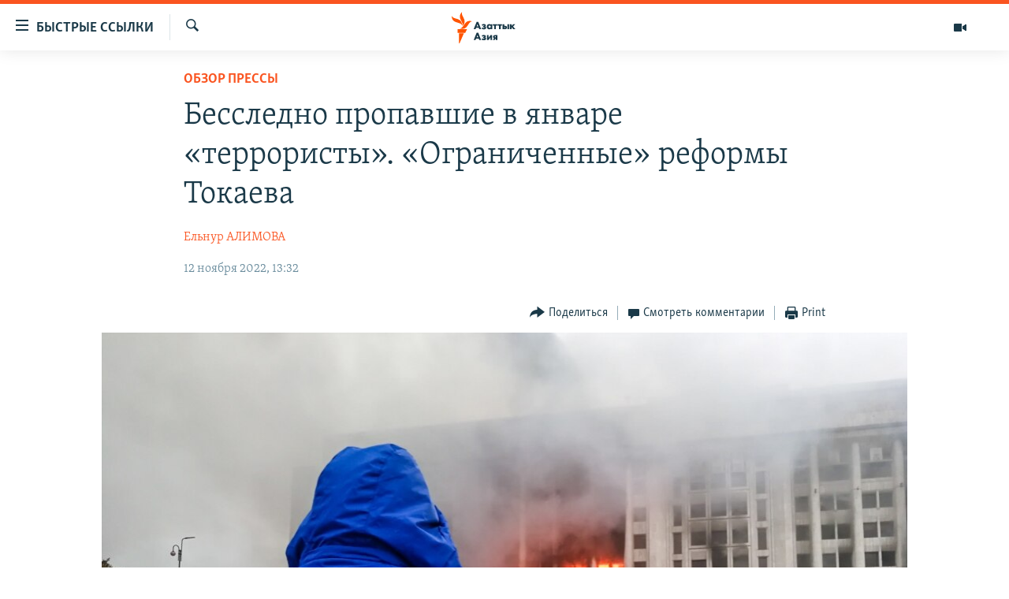

--- FILE ---
content_type: text/html; charset=utf-8
request_url: https://www.azattyqasia.org/a/review-tokayevs-reforms-limited-practical-effects/32127700.html?fbclid=IwAR26AkdVd2JBhsE8DOkiC6yHS4_bm3RTdZrB3jJMoUr4PD_TfOXKCM20r1Q
body_size: 27071
content:

<!DOCTYPE html>
<html lang="ru" dir="ltr" class="no-js">
<head>
        <link rel="stylesheet" href="/Content/responsive/RFE/ru-KZ/RFE-ru-KZ.css?&amp;av=0.0.0.0&amp;cb=376">
<script src="https://tags.azattyq.org/rferl-pangea/prod/utag.sync.js"></script><script type='text/javascript' src='https://www.youtube.com/iframe_api' async></script>            <link rel="manifest" href="/manifest.json">
    <script type="text/javascript">
        //a general 'js' detection, must be on top level in <head>, due to CSS performance
        document.documentElement.className = "js";
        var cacheBuster = "376";
        var appBaseUrl = "/";
        var imgEnhancerBreakpoints = [0, 144, 256, 408, 650, 1023, 1597];
        var isLoggingEnabled = false;
        var isPreviewPage = false;
        var isLivePreviewPage = false;

        if (!isPreviewPage) {
            window.RFE = window.RFE || {};
            window.RFE.cacheEnabledByParam = window.location.href.indexOf('nocache=1') === -1;

            const url = new URL(window.location.href);
            const params = new URLSearchParams(url.search);

            // Remove the 'nocache' parameter
            params.delete('nocache');

            // Update the URL without the 'nocache' parameter
            url.search = params.toString();
            window.history.replaceState(null, '', url.toString());
        } else {
            window.addEventListener('load', function() {
                const links = window.document.links;
                for (let i = 0; i < links.length; i++) {
                    links[i].href = '#';
                    links[i].target = '_self';
                }
             })
        }

        // Iframe & Embed detection
        var embedProperties = {};

        try {
            // Reliable way to check if we are in an iframe.
            var isIframe = window.self !== window.top;
            embedProperties.is_iframe = isIframe;

            if (!isIframe) {
                embedProperties.embed_context = "main";
            } else {
                // We are in an iframe. Let's try to access the parent.
                // This access will only fail with strict cross-origin (without document.domain).
                var parentLocation = window.top.location;

                // The access succeeded. Now we explicitly compare the hostname.
                if (window.location.hostname === parentLocation.hostname) {
                    embedProperties.embed_context = "embed_self";
                } else {
                    // Hostname is different (e.g. different subdomain with document.domain)
                    embedProperties.embed_context = "embed_cross";
                }

                // Since the access works, we can safely get the details.
                embedProperties.url_parent = parentLocation.href;
                embedProperties.title_parent = window.top.document.title;
            }
        } catch (err) {
            // We are in an iframe, and an error occurred, probably due to cross-origin restrictions.
            embedProperties.is_iframe = true;
            embedProperties.embed_context = "embed_cross";

            // We cannot access the properties of window.top.
            // `document.referrer` can sometimes provide the URL of the parent page.
            // It is not 100% reliable, but it is the best we can do in this situation.
            embedProperties.url_parent = document.referrer || null;
            embedProperties.title_parent = null; // We can't get to the title in a cross-origin scenario.
        }

var pwaEnabled = true;        var swCacheDisabled;
    </script>
    <meta charset="utf-8" />

            <title>&#x411;&#x435;&#x441;&#x441;&#x43B;&#x435;&#x434;&#x43D;&#x43E; &#x43F;&#x440;&#x43E;&#x43F;&#x430;&#x432;&#x448;&#x438;&#x435; &#x432; &#x44F;&#x43D;&#x432;&#x430;&#x440;&#x435; &#xAB;&#x442;&#x435;&#x440;&#x440;&#x43E;&#x440;&#x438;&#x441;&#x442;&#x44B;&#xBB;. &#xAB;&#x41E;&#x433;&#x440;&#x430;&#x43D;&#x438;&#x447;&#x435;&#x43D;&#x43D;&#x44B;&#x435;&#xBB; &#x440;&#x435;&#x444;&#x43E;&#x440;&#x43C;&#x44B; &#x422;&#x43E;&#x43A;&#x430;&#x435;&#x432;&#x430;</title>
            <meta name="description" content="&#x414;&#x43E;&#x43A;&#x430;&#x437;&#x430;&#x442;&#x435;&#x43B;&#x44C;&#x441;&#x442;&#x432; &#x432; &#x43F;&#x43E;&#x43B;&#x44C;&#x437;&#x443; &#x443;&#x442;&#x432;&#x435;&#x440;&#x436;&#x434;&#x435;&#x43D;&#x438;&#x44F; &#x41A;&#x430;&#x441;&#x44B;&#x43C;-&#x416;&#x43E;&#x43C;&#x430;&#x440;&#x442;&#x430; &#x422;&#x43E;&#x43A;&#x430;&#x435;&#x432;&#x430; &#x43E; &#x43D;&#x430;&#x43F;&#x430;&#x434;&#x435;&#x43D;&#x438;&#x438; &#x43D;&#x430; &#x41A;&#x430;&#x437;&#x430;&#x445;&#x441;&#x442;&#x430;&#x43D; &#xAB;&#x442;&#x435;&#x440;&#x440;&#x43E;&#x440;&#x438;&#x441;&#x442;&#x43E;&#x432;&#xBB; &#x432;&#x43E; &#x432;&#x440;&#x435;&#x43C;&#x44F; &#x42F;&#x43D;&#x432;&#x430;&#x440;&#x441;&#x43A;&#x438;&#x445; &#x441;&#x43E;&#x431;&#x44B;&#x442;&#x438;&#x439; &#x43D;&#x435;&#x442; &#x438; &#x441;&#x43F;&#x443;&#x441;&#x442;&#x44F; &#x434;&#x435;&#x432;&#x44F;&#x442;&#x44C; &#x43C;&#x435;&#x441;&#x44F;&#x446;&#x435;&#x432; &#x43F;&#x43E;&#x441;&#x43B;&#x435; &#x43A;&#x440;&#x43E;&#x432;&#x43E;&#x43F;&#x440;&#x43E;&#x43B;&#x438;&#x442;&#x438;&#x44F;, &#x43F;&#x438;&#x448;&#x443;&#x442; &#x43D;&#x430; &#x44D;&#x442;&#x43E;&#x439; &#x43D;&#x435;&#x434;&#x435;&#x43B;&#x435; &#x437;&#x430;&#x43F;&#x430;&#x434;&#x43D;&#x44B;&#x435; &#x421;&#x41C;&#x418;. &#x41E;&#x43D;&#x438; &#x43E;&#x442;&#x43C;&#x435;&#x447;&#x430;&#x44E;&#x442; &#x442;&#x430;&#x43A;&#x436;&#x435; &#xAB;&#x43E;&#x433;&#x440;&#x430;&#x43D;&#x438;&#x447;&#x435;&#x43D;&#x43D;&#x44B;&#x439;&#xBB; &#x445;&#x430;&#x440;&#x430;&#x43A;&#x442;&#x435;&#x440; &#x440;&#x435;&#x444;&#x43E;&#x440;&#x43C; &#x43F;&#x440;&#x435;&#x437;&#x438;&#x434;&#x435;&#x43D;&#x442;&#x430; &#x41A;&#x430;&#x437;&#x430;&#x445;&#x441;&#x442;&#x430;&#x43D;&#x430;." />
                <meta name="keywords" content="Политика, Экономика, Казахстан, В мире, Обзор прессы, Темы дня, «Кровавый январь», нурпеисов, токаев, алматы, казахстан, реформы, террористы, январские события, тлеужанова, захват аэропорта" />
    <meta name="viewport" content="width=device-width, initial-scale=1.0" />


    <meta http-equiv="X-UA-Compatible" content="IE=edge" />

<meta name="robots" content="max-image-preview:large"><meta name="yandex-verification" content="b4983b94636388c5" />

        <link href="https://www.azattyqasia.org/a/review-tokayevs-reforms-limited-practical-effects/32127700.html" rel="canonical" />

        <meta name="apple-mobile-web-app-title" content="&#x420;&#x430;&#x434;&#x438;&#x43E; &#xAB;&#x421;&#x432;&#x43E;&#x431;&#x43E;&#x434;&#x43D;&#x430;&#x44F; &#x415;&#x432;&#x440;&#x43E;&#x43F;&#x430;&#xBB;/&#x420;&#x430;&#x434;&#x438;&#x43E; &#xAB;&#x421;&#x432;&#x43E;&#x431;&#x43E;&#x434;&#x430;&#xBB;" />
        <meta name="apple-mobile-web-app-status-bar-style" content="black" />
            <meta name="apple-itunes-app" content="app-id=475986784, app-argument=//32127700.ltr" />
<meta content="&#x411;&#x435;&#x441;&#x441;&#x43B;&#x435;&#x434;&#x43D;&#x43E; &#x43F;&#x440;&#x43E;&#x43F;&#x430;&#x432;&#x448;&#x438;&#x435; &#x432; &#x44F;&#x43D;&#x432;&#x430;&#x440;&#x435; &#xAB;&#x442;&#x435;&#x440;&#x440;&#x43E;&#x440;&#x438;&#x441;&#x442;&#x44B;&#xBB;. &#xAB;&#x41E;&#x433;&#x440;&#x430;&#x43D;&#x438;&#x447;&#x435;&#x43D;&#x43D;&#x44B;&#x435;&#xBB; &#x440;&#x435;&#x444;&#x43E;&#x440;&#x43C;&#x44B; &#x422;&#x43E;&#x43A;&#x430;&#x435;&#x432;&#x430;" property="og:title"></meta>
<meta content="&#x414;&#x43E;&#x43A;&#x430;&#x437;&#x430;&#x442;&#x435;&#x43B;&#x44C;&#x441;&#x442;&#x432; &#x432; &#x43F;&#x43E;&#x43B;&#x44C;&#x437;&#x443; &#x443;&#x442;&#x432;&#x435;&#x440;&#x436;&#x434;&#x435;&#x43D;&#x438;&#x44F; &#x41A;&#x430;&#x441;&#x44B;&#x43C;-&#x416;&#x43E;&#x43C;&#x430;&#x440;&#x442;&#x430; &#x422;&#x43E;&#x43A;&#x430;&#x435;&#x432;&#x430; &#x43E; &#x43D;&#x430;&#x43F;&#x430;&#x434;&#x435;&#x43D;&#x438;&#x438; &#x43D;&#x430; &#x41A;&#x430;&#x437;&#x430;&#x445;&#x441;&#x442;&#x430;&#x43D; &#xAB;&#x442;&#x435;&#x440;&#x440;&#x43E;&#x440;&#x438;&#x441;&#x442;&#x43E;&#x432;&#xBB; &#x432;&#x43E; &#x432;&#x440;&#x435;&#x43C;&#x44F; &#x42F;&#x43D;&#x432;&#x430;&#x440;&#x441;&#x43A;&#x438;&#x445; &#x441;&#x43E;&#x431;&#x44B;&#x442;&#x438;&#x439; &#x43D;&#x435;&#x442; &#x438; &#x441;&#x43F;&#x443;&#x441;&#x442;&#x44F; &#x434;&#x435;&#x432;&#x44F;&#x442;&#x44C; &#x43C;&#x435;&#x441;&#x44F;&#x446;&#x435;&#x432; &#x43F;&#x43E;&#x441;&#x43B;&#x435; &#x43A;&#x440;&#x43E;&#x432;&#x43E;&#x43F;&#x440;&#x43E;&#x43B;&#x438;&#x442;&#x438;&#x44F;, &#x43F;&#x438;&#x448;&#x443;&#x442; &#x43D;&#x430; &#x44D;&#x442;&#x43E;&#x439; &#x43D;&#x435;&#x434;&#x435;&#x43B;&#x435; &#x437;&#x430;&#x43F;&#x430;&#x434;&#x43D;&#x44B;&#x435; &#x421;&#x41C;&#x418;. &#x41E;&#x43D;&#x438; &#x43E;&#x442;&#x43C;&#x435;&#x447;&#x430;&#x44E;&#x442; &#x442;&#x430;&#x43A;&#x436;&#x435; &#xAB;&#x43E;&#x433;&#x440;&#x430;&#x43D;&#x438;&#x447;&#x435;&#x43D;&#x43D;&#x44B;&#x439;&#xBB; &#x445;&#x430;&#x440;&#x430;&#x43A;&#x442;&#x435;&#x440; &#x440;&#x435;&#x444;&#x43E;&#x440;&#x43C; &#x43F;&#x440;&#x435;&#x437;&#x438;&#x434;&#x435;&#x43D;&#x442;&#x430; &#x41A;&#x430;&#x437;&#x430;&#x445;&#x441;&#x442;&#x430;&#x43D;&#x430;." property="og:description"></meta>
<meta content="article" property="og:type"></meta>
<meta content="https://www.azattyqasia.org/a/review-tokayevs-reforms-limited-practical-effects/32127700.html" property="og:url"></meta>
<meta content="&#x420;&#x430;&#x434;&#x438;&#x43E; &#x410;&#x437;&#x430;&#x442;&#x442;&#x44B;&#x43A;" property="og:site_name"></meta>
<meta content="https://www.facebook.com/RadioAzattyq" property="article:publisher"></meta>
<meta content="https://gdb.rferl.org/08810000-0a00-0242-4e6b-08d9d0eea74f_w1200_h630.jpg" property="og:image"></meta>
<meta content="1200" property="og:image:width"></meta>
<meta content="630" property="og:image:height"></meta>
<meta content="137980759673857" property="fb:app_id"></meta>
<meta content="&#x415;&#x43B;&#x44C;&#x43D;&#x443;&#x440; &#x410;&#x41B;&#x418;&#x41C;&#x41E;&#x412;&#x410;" name="Author"></meta>
<meta content="summary_large_image" name="twitter:card"></meta>
<meta content="@Radio_Azattyk" name="twitter:site"></meta>
<meta content="https://gdb.rferl.org/08810000-0a00-0242-4e6b-08d9d0eea74f_w1200_h630.jpg" name="twitter:image"></meta>
<meta content="&#x411;&#x435;&#x441;&#x441;&#x43B;&#x435;&#x434;&#x43D;&#x43E; &#x43F;&#x440;&#x43E;&#x43F;&#x430;&#x432;&#x448;&#x438;&#x435; &#x432; &#x44F;&#x43D;&#x432;&#x430;&#x440;&#x435; &#xAB;&#x442;&#x435;&#x440;&#x440;&#x43E;&#x440;&#x438;&#x441;&#x442;&#x44B;&#xBB;. &#xAB;&#x41E;&#x433;&#x440;&#x430;&#x43D;&#x438;&#x447;&#x435;&#x43D;&#x43D;&#x44B;&#x435;&#xBB; &#x440;&#x435;&#x444;&#x43E;&#x440;&#x43C;&#x44B; &#x422;&#x43E;&#x43A;&#x430;&#x435;&#x432;&#x430;" name="twitter:title"></meta>
<meta content="&#x414;&#x43E;&#x43A;&#x430;&#x437;&#x430;&#x442;&#x435;&#x43B;&#x44C;&#x441;&#x442;&#x432; &#x432; &#x43F;&#x43E;&#x43B;&#x44C;&#x437;&#x443; &#x443;&#x442;&#x432;&#x435;&#x440;&#x436;&#x434;&#x435;&#x43D;&#x438;&#x44F; &#x41A;&#x430;&#x441;&#x44B;&#x43C;-&#x416;&#x43E;&#x43C;&#x430;&#x440;&#x442;&#x430; &#x422;&#x43E;&#x43A;&#x430;&#x435;&#x432;&#x430; &#x43E; &#x43D;&#x430;&#x43F;&#x430;&#x434;&#x435;&#x43D;&#x438;&#x438; &#x43D;&#x430; &#x41A;&#x430;&#x437;&#x430;&#x445;&#x441;&#x442;&#x430;&#x43D; &#xAB;&#x442;&#x435;&#x440;&#x440;&#x43E;&#x440;&#x438;&#x441;&#x442;&#x43E;&#x432;&#xBB; &#x432;&#x43E; &#x432;&#x440;&#x435;&#x43C;&#x44F; &#x42F;&#x43D;&#x432;&#x430;&#x440;&#x441;&#x43A;&#x438;&#x445; &#x441;&#x43E;&#x431;&#x44B;&#x442;&#x438;&#x439; &#x43D;&#x435;&#x442; &#x438; &#x441;&#x43F;&#x443;&#x441;&#x442;&#x44F; &#x434;&#x435;&#x432;&#x44F;&#x442;&#x44C; &#x43C;&#x435;&#x441;&#x44F;&#x446;&#x435;&#x432; &#x43F;&#x43E;&#x441;&#x43B;&#x435; &#x43A;&#x440;&#x43E;&#x432;&#x43E;&#x43F;&#x440;&#x43E;&#x43B;&#x438;&#x442;&#x438;&#x44F;, &#x43F;&#x438;&#x448;&#x443;&#x442; &#x43D;&#x430; &#x44D;&#x442;&#x43E;&#x439; &#x43D;&#x435;&#x434;&#x435;&#x43B;&#x435; &#x437;&#x430;&#x43F;&#x430;&#x434;&#x43D;&#x44B;&#x435; &#x421;&#x41C;&#x418;. &#x41E;&#x43D;&#x438; &#x43E;&#x442;&#x43C;&#x435;&#x447;&#x430;&#x44E;&#x442; &#x442;&#x430;&#x43A;&#x436;&#x435; &#xAB;&#x43E;&#x433;&#x440;&#x430;&#x43D;&#x438;&#x447;&#x435;&#x43D;&#x43D;&#x44B;&#x439;&#xBB; &#x445;&#x430;&#x440;&#x430;&#x43A;&#x442;&#x435;&#x440; &#x440;&#x435;&#x444;&#x43E;&#x440;&#x43C; &#x43F;&#x440;&#x435;&#x437;&#x438;&#x434;&#x435;&#x43D;&#x442;&#x430; &#x41A;&#x430;&#x437;&#x430;&#x445;&#x441;&#x442;&#x430;&#x43D;&#x430;." name="twitter:description"></meta>
                    <link rel="amphtml" href="https://www.azattyqasia.org/amp/review-tokayevs-reforms-limited-practical-effects/32127700.html" />
<script type="application/ld+json">{"articleSection":"Обзор прессы","isAccessibleForFree":true,"headline":"Бесследно пропавшие в январе «террористы». «Ограниченные» реформы Токаева","inLanguage":"ru-KZ","keywords":"Политика, Экономика, Казахстан, В мире, Обзор прессы, Темы дня, «Кровавый январь», нурпеисов, токаев, алматы, казахстан, реформы, террористы, январские события, тлеужанова, захват аэропорта","author":{"@type":"Person","url":"https://www.azattyqasia.org/author/ельнур-алимова/kguuq_","description":"Корреспондент Азаттыка. Окончила Казахский национальный университет со степенью бакалавра и магистра журналистики. Также имеет степень магистра в области методов социальных исследований Даремского университета (Великобритания).\r\n До прихода в Казахскую редакцию РСЕ/PC работала в газете «Жас Алаш». Участвовала в различных программах обмена и обучения для журналистов. Является выпускницей Программы Эдварда Р. Мерроу для журналистов и Программы журналистов-резидентов Центральной Азии.\r\n «Как журналист я освещаю широкий круг тем, включая политику, вопросы прав человека и внешней политики Казахстана. Одна из моих целей — освещать региональные события, учитывая различные перспективы и разные точки зрения на проблемы, в том числе среди зарубежных экспертов и ученых, изучающих Центральную Азию. Свяжитесь со мной, если вы хотите поделиться своими мыслями о политических или внешнеполитических вопросах, оказывающих влияние на Казахстан».","image":{"@type":"ImageObject"},"name":"Ельнур АЛИМОВА"},"datePublished":"2022-11-12 08:32:52Z","dateModified":"2022-11-12 09:00:33Z","publisher":{"logo":{"width":512,"height":220,"@type":"ImageObject","url":"https://www.azattyqasia.org/Content/responsive/RFE/ru-KZ/img/logo.png"},"@type":"NewsMediaOrganization","url":"https://www.azattyqasia.org","sameAs":["https://facebook.com/RadioAzattyq","https://twitter.com/RadioAzattyq","https://www.youtube.com/user/AzattyqRadio","https://www.instagram.com/azattyq","https://t.me/RadioAzattyq"],"name":"Радио Азаттык","alternateName":""},"@context":"https://schema.org","@type":"NewsArticle","mainEntityOfPage":"https://www.azattyqasia.org/a/review-tokayevs-reforms-limited-practical-effects/32127700.html","url":"https://www.azattyqasia.org/a/review-tokayevs-reforms-limited-practical-effects/32127700.html","description":"Доказательств в пользу утверждения Касым-Жомарта Токаева о нападении на Казахстан «террористов» во время Январских событий нет и спустя девять месяцев после кровопролития, пишут на этой неделе западные СМИ. Они отмечают также «ограниченный» характер реформ президента Казахстана.","image":{"width":1080,"height":608,"@type":"ImageObject","url":"https://gdb.rferl.org/08810000-0a00-0242-4e6b-08d9d0eea74f_w1080_h608.jpg"},"name":"Бесследно пропавшие в январе «террористы». «Ограниченные» реформы Токаева"}</script>
    <script src="/Scripts/responsive/infographics.bundle.min.js?&amp;av=0.0.0.0&amp;cb=376"></script>
        <script src="/Scripts/responsive/dollardom.min.js?&amp;av=0.0.0.0&amp;cb=376"></script>
        <script src="/Scripts/responsive/modules/commons.js?&amp;av=0.0.0.0&amp;cb=376"></script>
        <script src="/Scripts/responsive/modules/app_code.js?&amp;av=0.0.0.0&amp;cb=376"></script>

        <link rel="icon" type="image/svg+xml" href="/Content/responsive/RFE/img/webApp/favicon.svg" />
        <link rel="alternate icon" href="/Content/responsive/RFE/img/webApp/favicon.ico" />
            <link rel="mask-icon" color="#ea6903" href="/Content/responsive/RFE/img/webApp/favicon_safari.svg" />
        <link rel="apple-touch-icon" sizes="152x152" href="/Content/responsive/RFE/img/webApp/ico-152x152.png" />
        <link rel="apple-touch-icon" sizes="144x144" href="/Content/responsive/RFE/img/webApp/ico-144x144.png" />
        <link rel="apple-touch-icon" sizes="114x114" href="/Content/responsive/RFE/img/webApp/ico-114x114.png" />
        <link rel="apple-touch-icon" sizes="72x72" href="/Content/responsive/RFE/img/webApp/ico-72x72.png" />
        <link rel="apple-touch-icon-precomposed" href="/Content/responsive/RFE/img/webApp/ico-57x57.png" />
        <link rel="icon" sizes="192x192" href="/Content/responsive/RFE/img/webApp/ico-192x192.png" />
        <link rel="icon" sizes="128x128" href="/Content/responsive/RFE/img/webApp/ico-128x128.png" />
        <meta name="msapplication-TileColor" content="#ffffff" />
        <meta name="msapplication-TileImage" content="/Content/responsive/RFE/img/webApp/ico-144x144.png" />
                <link rel="preload" href="/Content/responsive/fonts/Skolar-Lt_Cyrl_v2.4.woff" type="font/woff" as="font" crossorigin="anonymous" />
    <link rel="alternate" type="application/rss+xml" title="RFE/RL - Top Stories [RSS]" href="/api/" />
    <link rel="sitemap" type="application/rss+xml" href="/sitemap.xml" />
    
    



        <script type="text/javascript" >
            var analyticsData = Object.assign(embedProperties, {url:"https://www.azattyqasia.org/a/review-tokayevs-reforms-limited-practical-effects/32127700.html",property_id:"418",article_uid:"32127700",page_title:"Бесследно пропавшие в январе «террористы». «Ограниченные» реформы Токаева",page_type:"article",content_type:"article",subcontent_type:"article",last_modified:"2022-11-12 09:00:33Z",pub_datetime:"2022-11-12 08:32:52Z",section:"обзор прессы",english_section:"kz-rus-press_reviews",byline:"Ельнур АЛИМОВА",categories:"kz-rus-politics,kz-rus-economics,kz-rus-kazakhstan,kz-rus-world,kz-rus-press_reviews,top_story,bloody-january",tags:"нурпеисов;токаев;алматы;казахстан;реформы;террористы;январские события;тлеужанова;захват аэропорта",domain:"www.azattyqasia.org",language:"Russian",language_service:"RFERL Kazakh",platform:"web",copied:"no",copied_article:"",copied_title:"",runs_js:"Yes",cms_release:"8.45.0.0.376",enviro_type:"prod",slug:"review-tokayevs-reforms-limited-practical-effects",entity:"RFE",short_language_service:"KAZ",platform_short:"W",page_name:"Бесследно пропавшие в январе «террористы». «Ограниченные» реформы Токаева"});
            // Push Analytics data as GTM message (without "event" attribute and before GTM initialization)
            window.dataLayer = window.dataLayer || [];
            window.dataLayer.push(analyticsData);
        </script>
        <script type="text/javascript" data-cookiecategory="analytics">
            var gtmEventObject = {event: 'page_meta_ready'};window.dataLayer = window.dataLayer || [];window.dataLayer.push(gtmEventObject);
            var renderGtm = "true";
            if (renderGtm === "true") {
                (function(w,d,s,l,i){w[l]=w[l]||[];w[l].push({'gtm.start':new Date().getTime(),event:'gtm.js'});var f=d.getElementsByTagName(s)[0],j=d.createElement(s),dl=l!='dataLayer'?'&l='+l:'';j.async=true;j.src='//www.googletagmanager.com/gtm.js?id='+i+dl;f.parentNode.insertBefore(j,f);})(window,document,'script','dataLayer','GTM-WXZBPZ');
            }
        </script>
</head>
<body class=" nav-no-loaded cc_theme pg-article pg-article--single-column print-lay-article use-sticky-share nojs-images ">
<noscript><iframe src="https://www.googletagmanager.com/ns.html?id=GTM-WXZBPZ" height="0" width="0" style="display:none;visibility:hidden"></iframe></noscript>        <!--Analytics tag js version start-->
            <script type="text/javascript" data-cookiecategory="analytics">
                var utag_data = Object.assign({}, analyticsData, {pub_year:"2022",pub_month:"11",pub_day:"12",pub_hour:"08",pub_weekday:"Saturday"});
if(typeof(TealiumTagFrom)==='function' && typeof(TealiumTagSearchKeyword)==='function') {
var utag_from=TealiumTagFrom();var utag_searchKeyword=TealiumTagSearchKeyword();
if(utag_searchKeyword!=null && utag_searchKeyword!=='' && utag_data["search_keyword"]==null) utag_data["search_keyword"]=utag_searchKeyword;if(utag_from!=null && utag_from!=='') utag_data["from"]=TealiumTagFrom();}
                if(window.top!== window.self&&utag_data.page_type==="snippet"){utag_data.page_type = 'iframe';}
                try{if(window.top!==window.self&&window.self.location.hostname===window.top.location.hostname){utag_data.platform = 'self-embed';utag_data.platform_short = 'se';}}catch(e){if(window.top!==window.self&&window.self.location.search.includes("platformType=self-embed")){utag_data.platform = 'cross-promo';utag_data.platform_short = 'cp';}}
                (function(a,b,c,d){    a="https://tags.azattyq.org/rferl-pangea/prod/utag.js";    b=document;c="script";d=b.createElement(c);d.src=a;d.type="text/java"+c;d.async=true;    a=b.getElementsByTagName(c)[0];a.parentNode.insertBefore(d,a);    })();
            </script>
        <!--Analytics tag js version end-->
<!-- Analytics tag management NoScript -->
<noscript>
<img style="position: absolute; border: none;" src="https://ssc.azattyq.org/b/ss/bbgprod,bbgentityrferl/1/G.4--NS/388412101?pageName=rfe%3akaz%3aw%3aarticle%3a%d0%91%d0%b5%d1%81%d1%81%d0%bb%d0%b5%d0%b4%d0%bd%d0%be%20%d0%bf%d1%80%d0%be%d0%bf%d0%b0%d0%b2%d1%88%d0%b8%d0%b5%20%d0%b2%20%d1%8f%d0%bd%d0%b2%d0%b0%d1%80%d0%b5%20%c2%ab%d1%82%d0%b5%d1%80%d1%80%d0%be%d1%80%d0%b8%d1%81%d1%82%d1%8b%c2%bb.%20%c2%ab%d0%9e%d0%b3%d1%80%d0%b0%d0%bd%d0%b8%d1%87%d0%b5%d0%bd%d0%bd%d1%8b%d0%b5%c2%bb%20%d1%80%d0%b5%d1%84%d0%be%d1%80%d0%bc%d1%8b%20%d0%a2%d0%be%d0%ba%d0%b0%d0%b5%d0%b2%d0%b0&amp;c6=%d0%91%d0%b5%d1%81%d1%81%d0%bb%d0%b5%d0%b4%d0%bd%d0%be%20%d0%bf%d1%80%d0%be%d0%bf%d0%b0%d0%b2%d1%88%d0%b8%d0%b5%20%d0%b2%20%d1%8f%d0%bd%d0%b2%d0%b0%d1%80%d0%b5%20%c2%ab%d1%82%d0%b5%d1%80%d1%80%d0%be%d1%80%d0%b8%d1%81%d1%82%d1%8b%c2%bb.%20%c2%ab%d0%9e%d0%b3%d1%80%d0%b0%d0%bd%d0%b8%d1%87%d0%b5%d0%bd%d0%bd%d1%8b%d0%b5%c2%bb%20%d1%80%d0%b5%d1%84%d0%be%d1%80%d0%bc%d1%8b%20%d0%a2%d0%be%d0%ba%d0%b0%d0%b5%d0%b2%d0%b0&amp;v36=8.45.0.0.376&amp;v6=D=c6&amp;g=https%3a%2f%2fwww.azattyqasia.org%2fa%2freview-tokayevs-reforms-limited-practical-effects%2f32127700.html&amp;c1=D=g&amp;v1=D=g&amp;events=event1,event52&amp;c16=rferl%20kazakh&amp;v16=D=c16&amp;c5=kz-rus-press_reviews&amp;v5=D=c5&amp;ch=%d0%9e%d0%b1%d0%b7%d0%be%d1%80%20%d0%bf%d1%80%d0%b5%d1%81%d1%81%d1%8b&amp;c15=russian&amp;v15=D=c15&amp;c4=article&amp;v4=D=c4&amp;c14=32127700&amp;v14=D=c14&amp;v20=no&amp;c17=web&amp;v17=D=c17&amp;mcorgid=518abc7455e462b97f000101%40adobeorg&amp;server=www.azattyqasia.org&amp;pageType=D=c4&amp;ns=bbg&amp;v29=D=server&amp;v25=rfe&amp;v30=418&amp;v105=D=User-Agent " alt="analytics" width="1" height="1" /></noscript>
<!-- End of Analytics tag management NoScript -->


        <!--*** Accessibility links - For ScreenReaders only ***-->
        <section>
            <div class="sr-only">
                <h2>&#x414;&#x43E;&#x441;&#x442;&#x443;&#x43F;&#x43D;&#x43E;&#x441;&#x442;&#x44C; &#x441;&#x441;&#x44B;&#x43B;&#x43E;&#x43A;</h2>
                <ul>
                    <li><a href="#content" data-disable-smooth-scroll="1">&#x412;&#x435;&#x440;&#x43D;&#x443;&#x442;&#x44C;&#x441;&#x44F; &#x43A; &#x43E;&#x441;&#x43D;&#x43E;&#x432;&#x43D;&#x43E;&#x43C;&#x443; &#x441;&#x43E;&#x434;&#x435;&#x440;&#x436;&#x430;&#x43D;&#x438;&#x44E;</a></li>
                    <li><a href="#navigation" data-disable-smooth-scroll="1">&#x412;&#x435;&#x440;&#x43D;&#x443;&#x442;&#x441;&#x44F; &#x43A; &#x433;&#x43B;&#x430;&#x432;&#x43D;&#x43E;&#x439; &#x43D;&#x430;&#x432;&#x438;&#x433;&#x430;&#x446;&#x438;&#x438;</a></li>
                    <li><a href="#txtHeaderSearch" data-disable-smooth-scroll="1">&#x412;&#x435;&#x440;&#x43D;&#x443;&#x442;&#x441;&#x44F; &#x43A; &#x43F;&#x43E;&#x438;&#x441;&#x43A;&#x443;</a></li>
                </ul>
            </div>
        </section>
    




<div dir="ltr">
    <div id="page">
            <aside>

<div class="c-lightbox overlay-modal">
    <div class="c-lightbox__intro">
        <h2 class="c-lightbox__intro-title"></h2>
        <button class="btn btn--rounded c-lightbox__btn c-lightbox__intro-next" title="&#x421;&#x43B;&#x435;&#x434;&#x443;&#x44E;&#x449;&#x438;&#x439;">
            <span class="ico ico--rounded ico-chevron-forward"></span>
            <span class="sr-only">&#x421;&#x43B;&#x435;&#x434;&#x443;&#x44E;&#x449;&#x438;&#x439;</span>
        </button>
    </div>
    <div class="c-lightbox__nav">
        <button class="btn btn--rounded c-lightbox__btn c-lightbox__btn--close" title="&#x417;&#x430;&#x43A;&#x440;&#x44B;&#x442;&#x44C;">
            <span class="ico ico--rounded ico-close"></span>
            <span class="sr-only">&#x417;&#x430;&#x43A;&#x440;&#x44B;&#x442;&#x44C;</span>
        </button>
        <button class="btn btn--rounded c-lightbox__btn c-lightbox__btn--prev" title="&#x41F;&#x440;&#x435;&#x434;&#x44B;&#x434;&#x443;&#x449;&#x438;&#x439;">
            <span class="ico ico--rounded ico-chevron-backward"></span>
            <span class="sr-only">&#x41F;&#x440;&#x435;&#x434;&#x44B;&#x434;&#x443;&#x449;&#x438;&#x439;</span>
        </button>
        <button class="btn btn--rounded c-lightbox__btn c-lightbox__btn--next" title="&#x421;&#x43B;&#x435;&#x434;&#x443;&#x44E;&#x449;&#x438;&#x439;">
            <span class="ico ico--rounded ico-chevron-forward"></span>
            <span class="sr-only">&#x421;&#x43B;&#x435;&#x434;&#x443;&#x44E;&#x449;&#x438;&#x439;</span>
        </button>
    </div>
    <div class="c-lightbox__content-wrap">
        <figure class="c-lightbox__content">
            <span class="c-spinner c-spinner--lightbox">
                <img src="/Content/responsive/img/player-spinner.png"
                     alt="please wait"
                     title="please wait" />
            </span>
            <div class="c-lightbox__img">
                <div class="thumb">
                    <img src="" alt="" />
                </div>
            </div>
            <figcaption>
                <div class="c-lightbox__info c-lightbox__info--foot">
                    <span class="c-lightbox__counter"></span>
                    <span class="caption c-lightbox__caption"></span>
                </div>
            </figcaption>
        </figure>
    </div>
    <div class="hidden">
        <div class="content-advisory__box content-advisory__box--lightbox">
            <span class="content-advisory__box-text">&#x42D;&#x442;&#x430; &#x444;&#x43E;&#x442;&#x43E;&#x433;&#x440;&#x430;&#x444;&#x438;&#x44F; &#x441;&#x43E;&#x434;&#x435;&#x440;&#x436;&#x438;&#x442; &#x43A;&#x43E;&#x43D;&#x442;&#x435;&#x43D;&#x442;, &#x43A;&#x43E;&#x442;&#x43E;&#x440;&#x44B;&#x439; &#x43C;&#x43E;&#x436;&#x435;&#x442; &#x43F;&#x43E;&#x43A;&#x430;&#x437;&#x430;&#x442;&#x44C;&#x441;&#x44F; &#x43E;&#x441;&#x43A;&#x43E;&#x440;&#x431;&#x438;&#x442;&#x435;&#x43B;&#x44C;&#x43D;&#x44B;&#x43C; &#x438;&#x43B;&#x438; &#x43D;&#x435;&#x434;&#x43E;&#x43F;&#x443;&#x441;&#x442;&#x438;&#x43C;&#x44B;&#x43C;.</span>
            <button class="btn btn--transparent content-advisory__box-btn m-t-md" value="text" type="button">
                <span class="btn__text">
                    &#x41A;&#x43B;&#x438;&#x43A;&#x43D;&#x438;&#x442;&#x435;, &#x447;&#x442;&#x43E;&#x431;&#x44B; &#x43F;&#x43E;&#x441;&#x43C;&#x43E;&#x442;&#x440;&#x435;&#x442;&#x44C;
                </span>
            </button>
        </div>
    </div>
</div>

<div class="print-dialogue">
    <div class="container">
        <h3 class="print-dialogue__title section-head">Print Options:</h3>
        <div class="print-dialogue__opts">
            <ul class="print-dialogue__opt-group">
                <li class="form__group form__group--checkbox">
                    <input class="form__check " id="checkboxImages" name="checkboxImages" type="checkbox" checked="checked" />
                    <label for="checkboxImages" class="form__label m-t-md">Images</label>
                </li>
                <li class="form__group form__group--checkbox">
                    <input class="form__check " id="checkboxMultimedia" name="checkboxMultimedia" type="checkbox" checked="checked" />
                    <label for="checkboxMultimedia" class="form__label m-t-md">Multimedia</label>
                </li>
            </ul>
            <ul class="print-dialogue__opt-group">
                <li class="form__group form__group--checkbox">
                    <input class="form__check " id="checkboxEmbedded" name="checkboxEmbedded" type="checkbox" checked="checked" />
                    <label for="checkboxEmbedded" class="form__label m-t-md">Embedded Content</label>
                </li>
                <li class="form__group form__group--checkbox">
                    <input class="form__check " id="checkboxComments" name="checkboxComments" type="checkbox" />
                    <label for="checkboxComments" class="form__label m-t-md"> Comments</label>
                </li>
            </ul>
        </div>
        <div class="print-dialogue__buttons">
            <button class="btn  btn--secondary close-button" type="button" title="Cancel">
                <span class="btn__text ">Cancel</span>
            </button>
            <button class="btn  btn-cust-print m-l-sm" type="button" title="Print">
                <span class="btn__text ">Print</span>
            </button>
        </div>
    </div>
</div>                
<div class="ctc-message pos-fix">
    <div class="ctc-message__inner">Link has been copied to clipboard</div>
</div>
            </aside>

<div class="hdr-20 hdr-20--big">
    <div class="hdr-20__inner">
        <div class="hdr-20__max pos-rel">
            <div class="hdr-20__side hdr-20__side--primary d-flex">
                <label data-for="main-menu-ctrl" data-switcher-trigger="true" data-switch-target="main-menu-ctrl" class="burger hdr-trigger pos-rel trans-trigger" data-trans-evt="click" data-trans-id="menu">
                    <span class="ico ico-close hdr-trigger__ico hdr-trigger__ico--close burger__ico burger__ico--close"></span>
                    <span class="ico ico-menu hdr-trigger__ico hdr-trigger__ico--open burger__ico burger__ico--open"></span>
                        <span class="burger__label">&#x411;&#x44B;&#x441;&#x442;&#x440;&#x44B;&#x435; &#x441;&#x441;&#x44B;&#x43B;&#x43A;&#x438;</span>
                </label>
                <div class="menu-pnl pos-fix trans-target" data-switch-target="main-menu-ctrl" data-trans-id="menu">
                    <div class="menu-pnl__inner">
                        <nav class="main-nav menu-pnl__item menu-pnl__item--first">
                            <ul class="main-nav__list accordeon" data-analytics-tales="false" data-promo-name="link" data-location-name="nav,secnav">
                                

        <li class="main-nav__item accordeon__item" data-switch-target="menu-item-598">
            <label class="main-nav__item-name main-nav__item-name--label accordeon__control-label" data-switcher-trigger="true" data-for="menu-item-598">
                &#x426;&#x435;&#x43D;&#x442;&#x440;&#x430;&#x43B;&#x44C;&#x43D;&#x430;&#x44F; &#x410;&#x437;&#x438;&#x44F;
                <span class="ico ico-chevron-down main-nav__chev"></span>
            </label>
            <div class="main-nav__sub-list">
                
    <a class="main-nav__item-name main-nav__item-name--link main-nav__item-name--sub" href="/p/6951.html" title="&#x41A;&#x430;&#x437;&#x430;&#x445;&#x441;&#x442;&#x430;&#x43D;" data-item-name="kazakhstan-rus" >&#x41A;&#x430;&#x437;&#x430;&#x445;&#x441;&#x442;&#x430;&#x43D;</a>

    <a class="main-nav__item-name main-nav__item-name--link main-nav__item-name--sub" href="/kyrgyzstan" title="&#x41A;&#x44B;&#x440;&#x433;&#x44B;&#x437;&#x441;&#x442;&#x430;&#x43D;" data-item-name="Kyrgyzstan-rus" >&#x41A;&#x44B;&#x440;&#x433;&#x44B;&#x437;&#x441;&#x442;&#x430;&#x43D;</a>

    <a class="main-nav__item-name main-nav__item-name--link main-nav__item-name--sub" href="/uzbekistan" title="&#x423;&#x437;&#x431;&#x435;&#x43A;&#x438;&#x441;&#x442;&#x430;&#x43D;" data-item-name="uzbekistan-rus" >&#x423;&#x437;&#x431;&#x435;&#x43A;&#x438;&#x441;&#x442;&#x430;&#x43D;</a>

    <a class="main-nav__item-name main-nav__item-name--link main-nav__item-name--sub" href="/tajikistan" title="&#x422;&#x430;&#x434;&#x436;&#x438;&#x43A;&#x438;&#x441;&#x442;&#x430;&#x43D;" data-item-name="tajikistan-rus" >&#x422;&#x430;&#x434;&#x436;&#x438;&#x43A;&#x438;&#x441;&#x442;&#x430;&#x43D;</a>

            </div>
        </li>

        <li class="main-nav__item">
            <a class="main-nav__item-name main-nav__item-name--link" href="/z/360" title="&#x41D;&#x43E;&#x432;&#x43E;&#x441;&#x442;&#x438;" data-item-name="news-azattyq" >&#x41D;&#x43E;&#x432;&#x43E;&#x441;&#x442;&#x438;</a>
        </li>

        <li class="main-nav__item">
            <a class="main-nav__item-name main-nav__item-name--link" href="/z/22747" title="&#x412;&#x43E;&#x439;&#x43D;&#x430; &#x432; &#x423;&#x43A;&#x440;&#x430;&#x438;&#x43D;&#x435;" data-item-name="war-in-ukraine" >&#x412;&#x43E;&#x439;&#x43D;&#x430; &#x432; &#x423;&#x43A;&#x440;&#x430;&#x438;&#x43D;&#x435;</a>
        </li>

        <li class="main-nav__item accordeon__item" data-switch-target="menu-item-4683">
            <label class="main-nav__item-name main-nav__item-name--label accordeon__control-label" data-switcher-trigger="true" data-for="menu-item-4683">
                &#x41D;&#x430; &#x434;&#x440;&#x443;&#x433;&#x438;&#x445; &#x44F;&#x437;&#x44B;&#x43A;&#x430;&#x445;
                <span class="ico ico-chevron-down main-nav__chev"></span>
            </label>
            <div class="main-nav__sub-list">
                
    <a class="main-nav__item-name main-nav__item-name--link main-nav__item-name--sub" href="https://www.azattyq.org/" title="&#x49A;&#x430;&#x437;&#x430;&#x49B;&#x448;&#x430;"  target="_blank" rel="noopener">&#x49A;&#x430;&#x437;&#x430;&#x49B;&#x448;&#x430;</a>

    <a class="main-nav__item-name main-nav__item-name--link main-nav__item-name--sub" href="https://www.azattyk.org/" title="&#x41A;&#x44B;&#x440;&#x433;&#x44B;&#x437;&#x447;&#x430;"  target="_blank" rel="noopener">&#x41A;&#x44B;&#x440;&#x433;&#x44B;&#x437;&#x447;&#x430;</a>

    <a class="main-nav__item-name main-nav__item-name--link main-nav__item-name--sub" href="https://www.ozodlik.org/" title="&#x40E;&#x437;&#x431;&#x435;&#x43A;&#x447;&#x430;"  target="_blank" rel="noopener">&#x40E;&#x437;&#x431;&#x435;&#x43A;&#x447;&#x430;</a>

    <a class="main-nav__item-name main-nav__item-name--link main-nav__item-name--sub" href="https://www.ozodi.org/" title="&#x422;&#x43E;&#x4B7;&#x438;&#x43A;&#x4E3;"  target="_blank" rel="noopener">&#x422;&#x43E;&#x4B7;&#x438;&#x43A;&#x4E3;</a>

    <a class="main-nav__item-name main-nav__item-name--link main-nav__item-name--sub" href="https://www.azathabar.com/" title="T&#xFC;rkmen&#xE7;e"  target="_blank" rel="noopener">T&#xFC;rkmen&#xE7;e</a>

            </div>
        </li>



                            </ul>
                        </nav>
                        




                        
                            <div class="menu-pnl__item menu-pnl__item--social">
                                    <h5 class="menu-pnl__sub-head">&#x41F;&#x43E;&#x434;&#x43F;&#x438;&#x448;&#x438;&#x442;&#x435;&#x441;&#x44C; &#x43D;&#x430; &#x43D;&#x430;&#x441; &#x432; &#x441;&#x43E;&#x446;&#x441;&#x435;&#x442;&#x44F;&#x445;</h5>

        <a href="https://facebook.com/RadioAzattyq" title="&#x410;&#x437;&#x430;&#x442;&#x442;&#x44B;&#x43A; &#x432; Facebook&#x27;e" data-analytics-text="follow_on_facebook" class="btn btn--rounded btn--social-inverted menu-pnl__btn js-social-btn btn-facebook"  target="_blank" rel="noopener">
            <span class="ico ico-facebook-alt ico--rounded"></span>
        </a>


        <a href="https://www.youtube.com/user/AzattyqRadio" title="&#x41D;&#x430;&#x448; Youtube-&#x43A;&#x430;&#x43D;&#x430;&#x43B;" data-analytics-text="follow_on_youtube" class="btn btn--rounded btn--social-inverted menu-pnl__btn js-social-btn btn-youtube"  target="_blank" rel="noopener">
            <span class="ico ico-youtube ico--rounded"></span>
        </a>


        <a href="https://twitter.com/RadioAzattyq" title="&#x410;&#x437;&#x430;&#x442;&#x442;&#x44B;&#x43A; &#x432; Twitter&#x27;e" data-analytics-text="follow_on_twitter" class="btn btn--rounded btn--social-inverted menu-pnl__btn js-social-btn btn-twitter"  target="_blank" rel="noopener">
            <span class="ico ico-twitter ico--rounded"></span>
        </a>


        <a href="https://www.instagram.com/azattyq" title="&#x410;&#x437;&#x430;&#x442;&#x442;&#x44B;&#x43A; &#x432; Instagram&#x27;&#x435;" data-analytics-text="follow_on_instagram" class="btn btn--rounded btn--social-inverted menu-pnl__btn js-social-btn btn-instagram"  target="_blank" rel="noopener">
            <span class="ico ico-instagram ico--rounded"></span>
        </a>


        <a href="https://t.me/RadioAzattyq" title="&#x410;&#x437;&#x430;&#x442;&#x442;&#x44B;&#x43A; &#x432; Telegram&#x27;&#x435;" data-analytics-text="follow_on_telegram" class="btn btn--rounded btn--social-inverted menu-pnl__btn js-social-btn btn-telegram"  target="_blank" rel="noopener">
            <span class="ico ico-telegram ico--rounded"></span>
        </a>

                            </div>
                            <div class="menu-pnl__item">
                                <a href="/navigation/allsites" class="menu-pnl__item-link">
                                    <span class="ico ico-languages "></span>
                                    &#x412;&#x441;&#x435; &#x441;&#x430;&#x439;&#x442;&#x44B; &#x420;&#x421;&#x415;/&#x420;&#x421;
                                </a>
                            </div>
                    </div>
                </div>
                <label data-for="top-search-ctrl" data-switcher-trigger="true" data-switch-target="top-search-ctrl" class="top-srch-trigger hdr-trigger">
                    <span class="ico ico-close hdr-trigger__ico hdr-trigger__ico--close top-srch-trigger__ico top-srch-trigger__ico--close"></span>
                    <span class="ico ico-search hdr-trigger__ico hdr-trigger__ico--open top-srch-trigger__ico top-srch-trigger__ico--open"></span>
                </label>
                <div class="srch-top srch-top--in-header" data-switch-target="top-search-ctrl">
                    <div class="container">
                        
<form action="/s" class="srch-top__form srch-top__form--in-header" id="form-topSearchHeader" method="get" role="search">    <label for="txtHeaderSearch" class="sr-only">&#x418;&#x441;&#x43A;&#x430;&#x442;&#x44C;</label>
    <input type="text" id="txtHeaderSearch" name="k" placeholder="&#x41F;&#x43E;&#x438;&#x441;&#x43A;" accesskey="s" value="" class="srch-top__input analyticstag-event" onkeydown="if (event.keyCode === 13) { FireAnalyticsTagEventOnSearch('search', $dom.get('#txtHeaderSearch')[0].value) }" />
    <button title="&#x418;&#x441;&#x43A;&#x430;&#x442;&#x44C;" type="submit" class="btn btn--top-srch analyticstag-event" onclick="FireAnalyticsTagEventOnSearch('search', $dom.get('#txtHeaderSearch')[0].value) ">
        <span class="ico ico-search"></span>
    </button>
</form>
                    </div>
                </div>
                <a href="/" class="main-logo-link">
                    <img src="/Content/responsive/RFE/ru-KZ/img/logo-compact.svg?cb=376" class="main-logo main-logo--comp" alt="site logo">
                        <img src="/Content/responsive/RFE/ru-KZ/img/logo.svg?cb=376" class="main-logo main-logo--big" alt="site logo">
                </a>
            </div>
            <div class="hdr-20__side hdr-20__side--secondary d-flex">
                

    <a href="/multimedia" title="&#x41C;&#x443;&#x43B;&#x44C;&#x442;&#x438;&#x43C;&#x435;&#x434;&#x438;&#x430;" class="hdr-20__secondary-item" data-item-name="video">
        
    <span class="ico ico-video hdr-20__secondary-icon"></span>

    </a>

    <a href="/s" title="&#x418;&#x441;&#x43A;&#x430;&#x442;&#x44C;" class="hdr-20__secondary-item hdr-20__secondary-item--search" data-item-name="search">
        
    <span class="ico ico-search hdr-20__secondary-icon hdr-20__secondary-icon--search"></span>

    </a>



                
                <div class="srch-bottom">
                    
<form action="/s" class="srch-bottom__form d-flex" id="form-bottomSearch" method="get" role="search">    <label for="txtSearch" class="sr-only">&#x418;&#x441;&#x43A;&#x430;&#x442;&#x44C;</label>
    <input type="search" id="txtSearch" name="k" placeholder="&#x41F;&#x43E;&#x438;&#x441;&#x43A;" accesskey="s" value="" class="srch-bottom__input analyticstag-event" onkeydown="if (event.keyCode === 13) { FireAnalyticsTagEventOnSearch('search', $dom.get('#txtSearch')[0].value) }" />
    <button title="&#x418;&#x441;&#x43A;&#x430;&#x442;&#x44C;" type="submit" class="btn btn--bottom-srch analyticstag-event" onclick="FireAnalyticsTagEventOnSearch('search', $dom.get('#txtSearch')[0].value) ">
        <span class="ico ico-search"></span>
    </button>
</form>
                </div>
            </div>
            <img src="/Content/responsive/RFE/ru-KZ/img/logo-print.gif?cb=376" class="logo-print" loading="lazy" alt="site logo">
            <img src="/Content/responsive/RFE/ru-KZ/img/logo-print_color.png?cb=376" class="logo-print logo-print--color" loading="lazy" alt="site logo">
        </div>
    </div>
</div>
    <script>
        if (document.body.className.indexOf('pg-home') > -1) {
            var nav2In = document.querySelector('.hdr-20__inner');
            var nav2Sec = document.querySelector('.hdr-20__side--secondary');
            var secStyle = window.getComputedStyle(nav2Sec);
            if (nav2In && window.pageYOffset < 150 && secStyle['position'] !== 'fixed') {
                nav2In.classList.add('hdr-20__inner--big')
            }
        }
    </script>



<div class="c-hlights c-hlights--breaking c-hlights--no-item" data-hlight-display="mobile,desktop">
    <div class="c-hlights__wrap container p-0">
        <div class="c-hlights__nav">
            <a role="button" href="#" title="&#x41F;&#x440;&#x435;&#x434;&#x44B;&#x434;&#x443;&#x449;&#x438;&#x439;">
                <span class="ico ico-chevron-backward m-0"></span>
                <span class="sr-only">&#x41F;&#x440;&#x435;&#x434;&#x44B;&#x434;&#x443;&#x449;&#x438;&#x439;</span>
            </a>
            <a role="button" href="#" title="&#x421;&#x43B;&#x435;&#x434;&#x443;&#x44E;&#x449;&#x438;&#x439;">
                <span class="ico ico-chevron-forward m-0"></span>
                <span class="sr-only">&#x421;&#x43B;&#x435;&#x434;&#x443;&#x44E;&#x449;&#x438;&#x439;</span>
            </a>
        </div>
        <span class="c-hlights__label">
            <span class="">&#x421;&#x440;&#x43E;&#x447;&#x43D;&#x44B;&#x435; &#x43D;&#x43E;&#x432;&#x43E;&#x441;&#x442;&#x438;:</span>
            <span class="switcher-trigger">
                <label data-for="more-less-1" data-switcher-trigger="true" class="switcher-trigger__label switcher-trigger__label--more p-b-0" title="&#x41F;&#x43E;&#x43A;&#x430;&#x437;&#x430;&#x442;&#x44C; &#x431;&#x43E;&#x43B;&#x44C;&#x448;&#x435;">
                    <span class="ico ico-chevron-down"></span>
                </label>
                <label data-for="more-less-1" data-switcher-trigger="true" class="switcher-trigger__label switcher-trigger__label--less p-b-0" title="&#x421;&#x43E;&#x43A;&#x440;&#x430;&#x442;&#x438;&#x442;&#x44C; &#x442;&#x435;&#x43A;&#x441;&#x442;">
                    <span class="ico ico-chevron-up"></span>
                </label>
            </span>
        </span>
        <ul class="c-hlights__items switcher-target" data-switch-target="more-less-1">
            
        </ul>
    </div>
</div>


        <div id="content">
            

    <main class="container">

    <div class="hdr-container">
        <div class="row">
            <div class="col-category col-xs-12 col-md-8 col-md-offset-2">


<div class="category js-category">
<a class="" href="/z/380">&#x41E;&#x431;&#x437;&#x43E;&#x440; &#x43F;&#x440;&#x435;&#x441;&#x441;&#x44B;</a></div></div>
<div class="col-title col-xs-12 col-md-8 col-md-offset-2">

    <h1 class="title pg-title">
        &#x411;&#x435;&#x441;&#x441;&#x43B;&#x435;&#x434;&#x43D;&#x43E; &#x43F;&#x440;&#x43E;&#x43F;&#x430;&#x432;&#x448;&#x438;&#x435; &#x432; &#x44F;&#x43D;&#x432;&#x430;&#x440;&#x435; &#xAB;&#x442;&#x435;&#x440;&#x440;&#x43E;&#x440;&#x438;&#x441;&#x442;&#x44B;&#xBB;. &#xAB;&#x41E;&#x433;&#x440;&#x430;&#x43D;&#x438;&#x447;&#x435;&#x43D;&#x43D;&#x44B;&#x435;&#xBB; &#x440;&#x435;&#x444;&#x43E;&#x440;&#x43C;&#x44B; &#x422;&#x43E;&#x43A;&#x430;&#x435;&#x432;&#x430;
    </h1>
</div>
<div class="col-publishing-details col-xs-12 col-md-8 col-md-offset-2">

<div class="publishing-details ">
                <div class="links">
                    <ul class="links__list">
                            <li class="links__item">
            <a class="links__item-link" href="/author/&#x435;&#x43B;&#x44C;&#x43D;&#x443;&#x440;-&#x430;&#x43B;&#x438;&#x43C;&#x43E;&#x432;&#x430;/kguuq_"  title="&#x415;&#x43B;&#x44C;&#x43D;&#x443;&#x440; &#x410;&#x41B;&#x418;&#x41C;&#x41E;&#x412;&#x410;">&#x415;&#x43B;&#x44C;&#x43D;&#x443;&#x440; &#x410;&#x41B;&#x418;&#x41C;&#x41E;&#x412;&#x410;</a>                            </li>
                    </ul>
                </div>
        <div class="published">
            <span class="date" >
                    <time pubdate="pubdate" datetime="2022-11-12T13:32:52&#x2B;05:00">
                        12 &#x43D;&#x43E;&#x44F;&#x431;&#x440;&#x44F; 2022, 13:32
                    </time>
            </span>
        </div>
</div>


</div>
<div class="col-xs-12 col-md-8 col-md-offset-2">

<div class="col-article-tools pos-rel article-share">
        <div class="col-article-tools__end">
            
    <div class="share--box">
                <div class="sticky-share-container" style="display:none">
                    <div class="container">
                        <a href="https://www.azattyqasia.org" id="logo-sticky-share">&nbsp;</a>
                        <div class="pg-title pg-title--sticky-share">
                            &#x411;&#x435;&#x441;&#x441;&#x43B;&#x435;&#x434;&#x43D;&#x43E; &#x43F;&#x440;&#x43E;&#x43F;&#x430;&#x432;&#x448;&#x438;&#x435; &#x432; &#x44F;&#x43D;&#x432;&#x430;&#x440;&#x435; &#xAB;&#x442;&#x435;&#x440;&#x440;&#x43E;&#x440;&#x438;&#x441;&#x442;&#x44B;&#xBB;. &#xAB;&#x41E;&#x433;&#x440;&#x430;&#x43D;&#x438;&#x447;&#x435;&#x43D;&#x43D;&#x44B;&#x435;&#xBB; &#x440;&#x435;&#x444;&#x43E;&#x440;&#x43C;&#x44B; &#x422;&#x43E;&#x43A;&#x430;&#x435;&#x432;&#x430;
                        </div>
                        <div class="sticked-nav-actions">
                            <!--This part is for sticky navigation display-->
                            <p class="buttons link-content-sharing p-0 ">
                                <button class="btn btn--link btn-content-sharing p-t-0 " id="btnContentSharing" value="text" role="Button" type="" title="&#x43F;&#x43E;&#x434;&#x435;&#x43B;&#x438;&#x442;&#x44C;&#x441;&#x44F; &#x432; &#x434;&#x440;&#x443;&#x433;&#x438;&#x445; &#x441;&#x43E;&#x446;&#x441;&#x435;&#x442;&#x44F;&#x445;">
                                    <span class="ico ico-share ico--l"></span>
                                    <span class="btn__text ">
                                        &#x41F;&#x43E;&#x434;&#x435;&#x43B;&#x438;&#x442;&#x44C;&#x441;&#x44F;
                                    </span>
                                </button>
                            </p>
                            <aside class="content-sharing js-content-sharing js-content-sharing--apply-sticky  content-sharing--sticky" role="complementary" 
                                   data-share-url="https://www.azattyqasia.org/a/review-tokayevs-reforms-limited-practical-effects/32127700.html" data-share-title="&#x411;&#x435;&#x441;&#x441;&#x43B;&#x435;&#x434;&#x43D;&#x43E; &#x43F;&#x440;&#x43E;&#x43F;&#x430;&#x432;&#x448;&#x438;&#x435; &#x432; &#x44F;&#x43D;&#x432;&#x430;&#x440;&#x435; &#xAB;&#x442;&#x435;&#x440;&#x440;&#x43E;&#x440;&#x438;&#x441;&#x442;&#x44B;&#xBB;. &#xAB;&#x41E;&#x433;&#x440;&#x430;&#x43D;&#x438;&#x447;&#x435;&#x43D;&#x43D;&#x44B;&#x435;&#xBB; &#x440;&#x435;&#x444;&#x43E;&#x440;&#x43C;&#x44B; &#x422;&#x43E;&#x43A;&#x430;&#x435;&#x432;&#x430;" data-share-text="&#x414;&#x43E;&#x43A;&#x430;&#x437;&#x430;&#x442;&#x435;&#x43B;&#x44C;&#x441;&#x442;&#x432; &#x432; &#x43F;&#x43E;&#x43B;&#x44C;&#x437;&#x443; &#x443;&#x442;&#x432;&#x435;&#x440;&#x436;&#x434;&#x435;&#x43D;&#x438;&#x44F; &#x41A;&#x430;&#x441;&#x44B;&#x43C;-&#x416;&#x43E;&#x43C;&#x430;&#x440;&#x442;&#x430; &#x422;&#x43E;&#x43A;&#x430;&#x435;&#x432;&#x430; &#x43E; &#x43D;&#x430;&#x43F;&#x430;&#x434;&#x435;&#x43D;&#x438;&#x438; &#x43D;&#x430; &#x41A;&#x430;&#x437;&#x430;&#x445;&#x441;&#x442;&#x430;&#x43D; &#xAB;&#x442;&#x435;&#x440;&#x440;&#x43E;&#x440;&#x438;&#x441;&#x442;&#x43E;&#x432;&#xBB; &#x432;&#x43E; &#x432;&#x440;&#x435;&#x43C;&#x44F; &#x42F;&#x43D;&#x432;&#x430;&#x440;&#x441;&#x43A;&#x438;&#x445; &#x441;&#x43E;&#x431;&#x44B;&#x442;&#x438;&#x439; &#x43D;&#x435;&#x442; &#x438; &#x441;&#x43F;&#x443;&#x441;&#x442;&#x44F; &#x434;&#x435;&#x432;&#x44F;&#x442;&#x44C; &#x43C;&#x435;&#x441;&#x44F;&#x446;&#x435;&#x432; &#x43F;&#x43E;&#x441;&#x43B;&#x435; &#x43A;&#x440;&#x43E;&#x432;&#x43E;&#x43F;&#x440;&#x43E;&#x43B;&#x438;&#x442;&#x438;&#x44F;, &#x43F;&#x438;&#x448;&#x443;&#x442; &#x43D;&#x430; &#x44D;&#x442;&#x43E;&#x439; &#x43D;&#x435;&#x434;&#x435;&#x43B;&#x435; &#x437;&#x430;&#x43F;&#x430;&#x434;&#x43D;&#x44B;&#x435; &#x421;&#x41C;&#x418;. &#x41E;&#x43D;&#x438; &#x43E;&#x442;&#x43C;&#x435;&#x447;&#x430;&#x44E;&#x442; &#x442;&#x430;&#x43A;&#x436;&#x435; &#xAB;&#x43E;&#x433;&#x440;&#x430;&#x43D;&#x438;&#x447;&#x435;&#x43D;&#x43D;&#x44B;&#x439;&#xBB; &#x445;&#x430;&#x440;&#x430;&#x43A;&#x442;&#x435;&#x440; &#x440;&#x435;&#x444;&#x43E;&#x440;&#x43C; &#x43F;&#x440;&#x435;&#x437;&#x438;&#x434;&#x435;&#x43D;&#x442;&#x430; &#x41A;&#x430;&#x437;&#x430;&#x445;&#x441;&#x442;&#x430;&#x43D;&#x430;.">
                                <div class="content-sharing__popover">
                                    <h6 class="content-sharing__title">&#x41F;&#x43E;&#x434;&#x435;&#x43B;&#x438;&#x442;&#x44C;&#x441;&#x44F;</h6>
                                    <button href="#close" id="btnCloseSharing" class="btn btn--text-like content-sharing__close-btn">
                                        <span class="ico ico-close ico--l"></span>
                                    </button>
            <ul class="content-sharing__list">
                    <li class="content-sharing__item">
                            <div class="ctc ">
                                <input type="text" class="ctc__input" readonly="readonly">
                                <a href="" js-href="https://www.azattyqasia.org/a/review-tokayevs-reforms-limited-practical-effects/32127700.html" class="content-sharing__link ctc__button">
                                    <span class="ico ico-copy-link ico--rounded ico--s"></span>
                                        <span class="content-sharing__link-text">Copy link</span>
                                </a>
                            </div>
                    </li>
                    <li class="content-sharing__item">
        <a href="https://facebook.com/sharer.php?u=https%3a%2f%2fwww.azattyqasia.org%2fa%2freview-tokayevs-reforms-limited-practical-effects%2f32127700.html"
           data-analytics-text="share_on_facebook"
           title="Facebook" target="_blank"
           class="content-sharing__link  js-social-btn">
            <span class="ico ico-facebook ico--rounded ico--s"></span>
                <span class="content-sharing__link-text">Facebook</span>
        </a>
                    </li>
                    <li class="content-sharing__item">
        <a href="https://twitter.com/share?url=https%3a%2f%2fwww.azattyqasia.org%2fa%2freview-tokayevs-reforms-limited-practical-effects%2f32127700.html&amp;text=%d0%91%d0%b5%d1%81%d1%81%d0%bb%d0%b5%d0%b4%d0%bd%d0%be&#x2B;%d0%bf%d1%80%d0%be%d0%bf%d0%b0%d0%b2%d1%88%d0%b8%d0%b5&#x2B;%d0%b2&#x2B;%d1%8f%d0%bd%d0%b2%d0%b0%d1%80%d0%b5&#x2B;%c2%ab%d1%82%d0%b5%d1%80%d1%80%d0%be%d1%80%d0%b8%d1%81%d1%82%d1%8b%c2%bb.&#x2B;%c2%ab%d0%9e%d0%b3%d1%80%d0%b0%d0%bd%d0%b8%d1%87%d0%b5%d0%bd%d0%bd%d1%8b%d0%b5%c2%bb&#x2B;%d1%80%d0%b5%d1%84%d0%be%d1%80%d0%bc%d1%8b&#x2B;%d0%a2%d0%be%d0%ba%d0%b0%d0%b5%d0%b2%d0%b0"
           data-analytics-text="share_on_twitter"
           title="X (Twitter)" target="_blank"
           class="content-sharing__link  js-social-btn">
            <span class="ico ico-twitter ico--rounded ico--s"></span>
                <span class="content-sharing__link-text">X (Twitter)</span>
        </a>
                    </li>
                    <li class="content-sharing__item visible-xs-inline-block visible-sm-inline-block">
        <a href="whatsapp://send?text=https%3a%2f%2fwww.azattyqasia.org%2fa%2freview-tokayevs-reforms-limited-practical-effects%2f32127700.html"
           data-analytics-text="share_on_whatsapp"
           title="WhatsApp" target="_blank"
           class="content-sharing__link  js-social-btn">
            <span class="ico ico-whatsapp ico--rounded ico--s"></span>
                <span class="content-sharing__link-text">WhatsApp</span>
        </a>
                    </li>
                    <li class="content-sharing__item">
        <a href="mailto:?body=https%3a%2f%2fwww.azattyqasia.org%2fa%2freview-tokayevs-reforms-limited-practical-effects%2f32127700.html&amp;subject=&#x411;&#x435;&#x441;&#x441;&#x43B;&#x435;&#x434;&#x43D;&#x43E; &#x43F;&#x440;&#x43E;&#x43F;&#x430;&#x432;&#x448;&#x438;&#x435; &#x432; &#x44F;&#x43D;&#x432;&#x430;&#x440;&#x435; &#xAB;&#x442;&#x435;&#x440;&#x440;&#x43E;&#x440;&#x438;&#x441;&#x442;&#x44B;&#xBB;. &#xAB;&#x41E;&#x433;&#x440;&#x430;&#x43D;&#x438;&#x447;&#x435;&#x43D;&#x43D;&#x44B;&#x435;&#xBB; &#x440;&#x435;&#x444;&#x43E;&#x440;&#x43C;&#x44B; &#x422;&#x43E;&#x43A;&#x430;&#x435;&#x432;&#x430;"
           
           title="Email" 
           class="content-sharing__link ">
            <span class="ico ico-email ico--rounded ico--s"></span>
                <span class="content-sharing__link-text">Email</span>
        </a>
                    </li>

            </ul>
                                </div>
                            </aside>
                        </div>
                    </div>
                </div>
                <div class="links">
                        <p class="buttons link-content-sharing p-0 ">
                            <button class="btn btn--link btn-content-sharing p-t-0 " id="btnContentSharing" value="text" role="Button" type="" title="&#x43F;&#x43E;&#x434;&#x435;&#x43B;&#x438;&#x442;&#x44C;&#x441;&#x44F; &#x432; &#x434;&#x440;&#x443;&#x433;&#x438;&#x445; &#x441;&#x43E;&#x446;&#x441;&#x435;&#x442;&#x44F;&#x445;">
                                <span class="ico ico-share ico--l"></span>
                                <span class="btn__text ">
                                    &#x41F;&#x43E;&#x434;&#x435;&#x43B;&#x438;&#x442;&#x44C;&#x441;&#x44F;
                                </span>
                            </button>
                        </p>
                        <aside class="content-sharing js-content-sharing " role="complementary" 
                               data-share-url="https://www.azattyqasia.org/a/review-tokayevs-reforms-limited-practical-effects/32127700.html" data-share-title="&#x411;&#x435;&#x441;&#x441;&#x43B;&#x435;&#x434;&#x43D;&#x43E; &#x43F;&#x440;&#x43E;&#x43F;&#x430;&#x432;&#x448;&#x438;&#x435; &#x432; &#x44F;&#x43D;&#x432;&#x430;&#x440;&#x435; &#xAB;&#x442;&#x435;&#x440;&#x440;&#x43E;&#x440;&#x438;&#x441;&#x442;&#x44B;&#xBB;. &#xAB;&#x41E;&#x433;&#x440;&#x430;&#x43D;&#x438;&#x447;&#x435;&#x43D;&#x43D;&#x44B;&#x435;&#xBB; &#x440;&#x435;&#x444;&#x43E;&#x440;&#x43C;&#x44B; &#x422;&#x43E;&#x43A;&#x430;&#x435;&#x432;&#x430;" data-share-text="&#x414;&#x43E;&#x43A;&#x430;&#x437;&#x430;&#x442;&#x435;&#x43B;&#x44C;&#x441;&#x442;&#x432; &#x432; &#x43F;&#x43E;&#x43B;&#x44C;&#x437;&#x443; &#x443;&#x442;&#x432;&#x435;&#x440;&#x436;&#x434;&#x435;&#x43D;&#x438;&#x44F; &#x41A;&#x430;&#x441;&#x44B;&#x43C;-&#x416;&#x43E;&#x43C;&#x430;&#x440;&#x442;&#x430; &#x422;&#x43E;&#x43A;&#x430;&#x435;&#x432;&#x430; &#x43E; &#x43D;&#x430;&#x43F;&#x430;&#x434;&#x435;&#x43D;&#x438;&#x438; &#x43D;&#x430; &#x41A;&#x430;&#x437;&#x430;&#x445;&#x441;&#x442;&#x430;&#x43D; &#xAB;&#x442;&#x435;&#x440;&#x440;&#x43E;&#x440;&#x438;&#x441;&#x442;&#x43E;&#x432;&#xBB; &#x432;&#x43E; &#x432;&#x440;&#x435;&#x43C;&#x44F; &#x42F;&#x43D;&#x432;&#x430;&#x440;&#x441;&#x43A;&#x438;&#x445; &#x441;&#x43E;&#x431;&#x44B;&#x442;&#x438;&#x439; &#x43D;&#x435;&#x442; &#x438; &#x441;&#x43F;&#x443;&#x441;&#x442;&#x44F; &#x434;&#x435;&#x432;&#x44F;&#x442;&#x44C; &#x43C;&#x435;&#x441;&#x44F;&#x446;&#x435;&#x432; &#x43F;&#x43E;&#x441;&#x43B;&#x435; &#x43A;&#x440;&#x43E;&#x432;&#x43E;&#x43F;&#x440;&#x43E;&#x43B;&#x438;&#x442;&#x438;&#x44F;, &#x43F;&#x438;&#x448;&#x443;&#x442; &#x43D;&#x430; &#x44D;&#x442;&#x43E;&#x439; &#x43D;&#x435;&#x434;&#x435;&#x43B;&#x435; &#x437;&#x430;&#x43F;&#x430;&#x434;&#x43D;&#x44B;&#x435; &#x421;&#x41C;&#x418;. &#x41E;&#x43D;&#x438; &#x43E;&#x442;&#x43C;&#x435;&#x447;&#x430;&#x44E;&#x442; &#x442;&#x430;&#x43A;&#x436;&#x435; &#xAB;&#x43E;&#x433;&#x440;&#x430;&#x43D;&#x438;&#x447;&#x435;&#x43D;&#x43D;&#x44B;&#x439;&#xBB; &#x445;&#x430;&#x440;&#x430;&#x43A;&#x442;&#x435;&#x440; &#x440;&#x435;&#x444;&#x43E;&#x440;&#x43C; &#x43F;&#x440;&#x435;&#x437;&#x438;&#x434;&#x435;&#x43D;&#x442;&#x430; &#x41A;&#x430;&#x437;&#x430;&#x445;&#x441;&#x442;&#x430;&#x43D;&#x430;.">
                            <div class="content-sharing__popover">
                                <h6 class="content-sharing__title">&#x41F;&#x43E;&#x434;&#x435;&#x43B;&#x438;&#x442;&#x44C;&#x441;&#x44F;</h6>
                                <button href="#close" id="btnCloseSharing" class="btn btn--text-like content-sharing__close-btn">
                                    <span class="ico ico-close ico--l"></span>
                                </button>
            <ul class="content-sharing__list">
                    <li class="content-sharing__item">
                            <div class="ctc ">
                                <input type="text" class="ctc__input" readonly="readonly">
                                <a href="" js-href="https://www.azattyqasia.org/a/review-tokayevs-reforms-limited-practical-effects/32127700.html" class="content-sharing__link ctc__button">
                                    <span class="ico ico-copy-link ico--rounded ico--l"></span>
                                        <span class="content-sharing__link-text">Copy link</span>
                                </a>
                            </div>
                    </li>
                    <li class="content-sharing__item">
        <a href="https://facebook.com/sharer.php?u=https%3a%2f%2fwww.azattyqasia.org%2fa%2freview-tokayevs-reforms-limited-practical-effects%2f32127700.html"
           data-analytics-text="share_on_facebook"
           title="Facebook" target="_blank"
           class="content-sharing__link  js-social-btn">
            <span class="ico ico-facebook ico--rounded ico--l"></span>
                <span class="content-sharing__link-text">Facebook</span>
        </a>
                    </li>
                    <li class="content-sharing__item">
        <a href="https://twitter.com/share?url=https%3a%2f%2fwww.azattyqasia.org%2fa%2freview-tokayevs-reforms-limited-practical-effects%2f32127700.html&amp;text=%d0%91%d0%b5%d1%81%d1%81%d0%bb%d0%b5%d0%b4%d0%bd%d0%be&#x2B;%d0%bf%d1%80%d0%be%d0%bf%d0%b0%d0%b2%d1%88%d0%b8%d0%b5&#x2B;%d0%b2&#x2B;%d1%8f%d0%bd%d0%b2%d0%b0%d1%80%d0%b5&#x2B;%c2%ab%d1%82%d0%b5%d1%80%d1%80%d0%be%d1%80%d0%b8%d1%81%d1%82%d1%8b%c2%bb.&#x2B;%c2%ab%d0%9e%d0%b3%d1%80%d0%b0%d0%bd%d0%b8%d1%87%d0%b5%d0%bd%d0%bd%d1%8b%d0%b5%c2%bb&#x2B;%d1%80%d0%b5%d1%84%d0%be%d1%80%d0%bc%d1%8b&#x2B;%d0%a2%d0%be%d0%ba%d0%b0%d0%b5%d0%b2%d0%b0"
           data-analytics-text="share_on_twitter"
           title="X (Twitter)" target="_blank"
           class="content-sharing__link  js-social-btn">
            <span class="ico ico-twitter ico--rounded ico--l"></span>
                <span class="content-sharing__link-text">X (Twitter)</span>
        </a>
                    </li>
                    <li class="content-sharing__item visible-xs-inline-block visible-sm-inline-block">
        <a href="whatsapp://send?text=https%3a%2f%2fwww.azattyqasia.org%2fa%2freview-tokayevs-reforms-limited-practical-effects%2f32127700.html"
           data-analytics-text="share_on_whatsapp"
           title="WhatsApp" target="_blank"
           class="content-sharing__link  js-social-btn">
            <span class="ico ico-whatsapp ico--rounded ico--l"></span>
                <span class="content-sharing__link-text">WhatsApp</span>
        </a>
                    </li>
                    <li class="content-sharing__item">
        <a href="mailto:?body=https%3a%2f%2fwww.azattyqasia.org%2fa%2freview-tokayevs-reforms-limited-practical-effects%2f32127700.html&amp;subject=&#x411;&#x435;&#x441;&#x441;&#x43B;&#x435;&#x434;&#x43D;&#x43E; &#x43F;&#x440;&#x43E;&#x43F;&#x430;&#x432;&#x448;&#x438;&#x435; &#x432; &#x44F;&#x43D;&#x432;&#x430;&#x440;&#x435; &#xAB;&#x442;&#x435;&#x440;&#x440;&#x43E;&#x440;&#x438;&#x441;&#x442;&#x44B;&#xBB;. &#xAB;&#x41E;&#x433;&#x440;&#x430;&#x43D;&#x438;&#x447;&#x435;&#x43D;&#x43D;&#x44B;&#x435;&#xBB; &#x440;&#x435;&#x444;&#x43E;&#x440;&#x43C;&#x44B; &#x422;&#x43E;&#x43A;&#x430;&#x435;&#x432;&#x430;"
           
           title="Email" 
           class="content-sharing__link ">
            <span class="ico ico-email ico--rounded ico--l"></span>
                <span class="content-sharing__link-text">Email</span>
        </a>
                    </li>

            </ul>
                            </div>
                        </aside>
                    
<p class="buttons link-comments p-0">
    <a href="#comments" class="btn btn--link p-t-0" data-disable-smooth-scroll="1" title="">
        <span class="ico ico-comment"></span>
        <span class="btn__text hidden-xs">
            &#x421;&#x43C;&#x43E;&#x442;&#x440;&#x435;&#x442;&#x44C; &#x43A;&#x43E;&#x43C;&#x43C;&#x435;&#x43D;&#x442;&#x430;&#x440;&#x438;&#x438;
        </span>
    </a>
</p>
<p class="link-print hidden-xs buttons p-0">
    <button class="btn btn--link btn-print p-t-0" onclick="if (typeof FireAnalyticsTagEvent === 'function') {FireAnalyticsTagEvent({ on_page_event: 'print_story' });}return false" title="(CTRL&#x2B;P)">
        <span class="ico ico-print"></span>
        <span class="btn__text">Print</span>
    </button>
</p>
                </div>
    </div>


        </div>
</div></div>
<div class="col-multimedia col-xs-12 col-md-10 col-md-offset-1">

<div class="cover-media">
    <figure class="media-image js-media-expand">
        <div class="img-wrap">
            <div class="thumb thumb16_9">

            <img src="https://gdb.rferl.org/08810000-0a00-0242-4e6b-08d9d0eea74f_w250_r1_s.jpg" alt="&#x413;&#x43E;&#x440;&#x44F;&#x449;&#x435;&#x435; &#x437;&#x434;&#x430;&#x43D;&#x438;&#x435; &#x430;&#x43A;&#x438;&#x43C;&#x430;&#x442;&#x430; &#x410;&#x43B;&#x43C;&#x430;&#x442;&#x44B; &#x432; &#x434;&#x435;&#x43D;&#x44C;, &#x43A;&#x43E;&#x433;&#x434;&#x430; &#x43F;&#x440;&#x43E;&#x442;&#x435;&#x441;&#x442;&#x44B; &#x432;&#x44B;&#x43B;&#x438;&#x43B;&#x438;&#x441;&#x44C; &#x432; &#x431;&#x435;&#x441;&#x43F;&#x43E;&#x440;&#x44F;&#x434;&#x43A;&#x438;. 5 &#x44F;&#x43D;&#x432;&#x430;&#x440;&#x44F; 2022 &#x433;&#x43E;&#x434;&#x430;" />
                                </div>
        </div>
            <figcaption>
                <span class="caption">&#x413;&#x43E;&#x440;&#x44F;&#x449;&#x435;&#x435; &#x437;&#x434;&#x430;&#x43D;&#x438;&#x435; &#x430;&#x43A;&#x438;&#x43C;&#x430;&#x442;&#x430; &#x410;&#x43B;&#x43C;&#x430;&#x442;&#x44B; &#x432; &#x434;&#x435;&#x43D;&#x44C;, &#x43A;&#x43E;&#x433;&#x434;&#x430; &#x43F;&#x440;&#x43E;&#x442;&#x435;&#x441;&#x442;&#x44B; &#x432;&#x44B;&#x43B;&#x438;&#x43B;&#x438;&#x441;&#x44C; &#x432; &#x431;&#x435;&#x441;&#x43F;&#x43E;&#x440;&#x44F;&#x434;&#x43A;&#x438;. 5 &#x44F;&#x43D;&#x432;&#x430;&#x440;&#x44F; 2022 &#x433;&#x43E;&#x434;&#x430;</span>
            </figcaption>
    </figure>
</div>

</div>

        </div>
    </div>

<div class="body-container">
    <div class="row">
        <div class="col-xs-12 col-sm-12 col-md-10 col-md-offset-1">
            <div class="row">
                <div class="col-xs-12 col-sm-12 col-md-8 col-lg-8 col-md-offset-2">

<div class="intro intro--bold" >
    <p >&#x414;&#x43E;&#x43A;&#x430;&#x437;&#x430;&#x442;&#x435;&#x43B;&#x44C;&#x441;&#x442;&#x432; &#x432; &#x43F;&#x43E;&#x43B;&#x44C;&#x437;&#x443; &#x443;&#x442;&#x432;&#x435;&#x440;&#x436;&#x434;&#x435;&#x43D;&#x438;&#x44F; &#x41A;&#x430;&#x441;&#x44B;&#x43C;-&#x416;&#x43E;&#x43C;&#x430;&#x440;&#x442;&#x430; &#x422;&#x43E;&#x43A;&#x430;&#x435;&#x432;&#x430; &#x43E; &#x43D;&#x430;&#x43F;&#x430;&#x434;&#x435;&#x43D;&#x438;&#x438; &#x43D;&#x430; &#x41A;&#x430;&#x437;&#x430;&#x445;&#x441;&#x442;&#x430;&#x43D; &#xAB;&#x442;&#x435;&#x440;&#x440;&#x43E;&#x440;&#x438;&#x441;&#x442;&#x43E;&#x432;&#xBB; &#x432;&#x43E; &#x432;&#x440;&#x435;&#x43C;&#x44F; &#x42F;&#x43D;&#x432;&#x430;&#x440;&#x441;&#x43A;&#x438;&#x445; &#x441;&#x43E;&#x431;&#x44B;&#x442;&#x438;&#x439; &#x43D;&#x435;&#x442; &#x438; &#x441;&#x43F;&#x443;&#x441;&#x442;&#x44F; &#x434;&#x435;&#x432;&#x44F;&#x442;&#x44C; &#x43C;&#x435;&#x441;&#x44F;&#x446;&#x435;&#x432; &#x43F;&#x43E;&#x441;&#x43B;&#x435; &#x43A;&#x440;&#x43E;&#x432;&#x43E;&#x43F;&#x440;&#x43E;&#x43B;&#x438;&#x442;&#x438;&#x44F;, &#x43F;&#x438;&#x448;&#x443;&#x442; &#x43D;&#x430; &#x44D;&#x442;&#x43E;&#x439; &#x43D;&#x435;&#x434;&#x435;&#x43B;&#x435; &#x437;&#x430;&#x43F;&#x430;&#x434;&#x43D;&#x44B;&#x435; &#x421;&#x41C;&#x418;. &#x41E;&#x43D;&#x438; &#x43E;&#x442;&#x43C;&#x435;&#x447;&#x430;&#x44E;&#x442; &#x442;&#x430;&#x43A;&#x436;&#x435; &#xAB;&#x43E;&#x433;&#x440;&#x430;&#x43D;&#x438;&#x447;&#x435;&#x43D;&#x43D;&#x44B;&#x439;&#xBB; &#x445;&#x430;&#x440;&#x430;&#x43A;&#x442;&#x435;&#x440; &#x440;&#x435;&#x444;&#x43E;&#x440;&#x43C; &#x43F;&#x440;&#x435;&#x437;&#x438;&#x434;&#x435;&#x43D;&#x442;&#x430; &#x41A;&#x430;&#x437;&#x430;&#x445;&#x441;&#x442;&#x430;&#x43D;&#x430;.</p>
</div>                    <div id="article-content" class="content-floated-wrap fb-quotable">

    <div class="wsw">

<p><strong>А БЫЛИ ЛИ «ТЕРРОРИСТЫ»?</strong></p>

<p>В начале года президент Касым-Жомарт Токаев заявил, что за массовыми беспорядками в стране стоят «обученные за рубежом террористы», но 10 месяцев спустя никаких доказательств этому нет, пишет издание <a class="wsw__a" href="https://eurasianet.org/kazakhstan-militant-angle-to-bloody-january-events-strains-under-scrutiny" target="_blank">Eurasianet</a>.</p>

<p>5 января, когда протесты на центральной площади Алматы переросли в беспорядки, заполыхали акимат и президентская резиденция, власти сообщили о захвате аэропорта, расположенного на городской окраине. По официальной информации, на территорию воздушной гавани прошли 45 человек. «Из видеозаписей, опубликованных в открытых источниках, видно, что внутри аэропорта ходят люди в медицинских масках, некоторые с палками. Нанесенный ими ущерб в итоге был невелик: было разбито несколько витрин, разграблены магазины», — говорится в статье Eurasianet.</p>

<p>Но в интервью в конце января Токаев заявил, что аэропорт захватили, чтобы в город могли беспрепятственно попасть «прилетевшие под видом гастарбайтеров боевики из центральноазиатского города», которых «провели через пограничные стойки», после чего они «приступили к руководству операцией».</p>

<p> </p>




    <div class="wsw__embed">
<div class="media-pholder media-pholder--video media-pholder--embed">
    <div class="c-sticky-container" data-poster="https://gdb.rferl.org/a8a76b77-7e4c-48d1-9dbb-ee7e1ebef872_tv_w250_r1.jpg">
        <div class="c-sticky-element" data-sp_api="pangea-video" data-persistent data-persistent-browse-out >
            <div class="c-mmp c-mmp--enabled c-mmp--loading c-mmp--video  c-mmp--embed  c-mmp--has-poster   c-sticky-element__swipe-el"
                    data-player_id="" data-title="&#xAB;&#x422;&#x435;&#x440;&#x440;&#x43E;&#x440;&#x438;&#x441;&#x442;&#x44B;&#xBB; &#x432; &#x430;&#x43B;&#x43C;&#x430;&#x442;&#x438;&#x43D;&#x441;&#x43A;&#x43E;&#x43C; &#x430;&#x44D;&#x440;&#x43E;&#x43F;&#x43E;&#x440;&#x442;&#x443;: &#x432;&#x435;&#x440;&#x441;&#x438;&#x44F; &#x422;&#x43E;&#x43A;&#x430;&#x435;&#x432;&#x430; &#x438; &#x444;&#x430;&#x43A;&#x442;&#x44B;" data-hide-title="False"
                    data-breakpoint_s="320" data-breakpoint_m="640" data-breakpoint_l="992"
                    data-hlsjs-src="/Scripts/responsive/hls.bundle.js"
                    data-bypass-dash-for-vod="true"
                    data-bypass-dash-for-live-video="true"
                    data-bypass-dash-for-live-audio="true"
                    data-media-id="31686820"
                    id="player31686820">
                    <div class="c-mmp__poster js-poster c-mmp__poster--video">
                        <img src="https://gdb.rferl.org/a8a76b77-7e4c-48d1-9dbb-ee7e1ebef872_tv_w250_r1.jpg" alt="&#xAB;&#x422;&#x435;&#x440;&#x440;&#x43E;&#x440;&#x438;&#x441;&#x442;&#x44B;&#xBB; &#x432; &#x430;&#x43B;&#x43C;&#x430;&#x442;&#x438;&#x43D;&#x441;&#x43A;&#x43E;&#x43C; &#x430;&#x44D;&#x440;&#x43E;&#x43F;&#x43E;&#x440;&#x442;&#x443;: &#x432;&#x435;&#x440;&#x441;&#x438;&#x44F; &#x422;&#x43E;&#x43A;&#x430;&#x435;&#x432;&#x430; &#x438; &#x444;&#x430;&#x43A;&#x442;&#x44B;" title="&#xAB;&#x422;&#x435;&#x440;&#x440;&#x43E;&#x440;&#x438;&#x441;&#x442;&#x44B;&#xBB; &#x432; &#x430;&#x43B;&#x43C;&#x430;&#x442;&#x438;&#x43D;&#x441;&#x43A;&#x43E;&#x43C; &#x430;&#x44D;&#x440;&#x43E;&#x43F;&#x43E;&#x440;&#x442;&#x443;: &#x432;&#x435;&#x440;&#x441;&#x438;&#x44F; &#x422;&#x43E;&#x43A;&#x430;&#x435;&#x432;&#x430; &#x438; &#x444;&#x430;&#x43A;&#x442;&#x44B;" class="c-mmp__poster-image-h" />
                    </div>
                    <a class="c-mmp__fallback-link" href="https://rfe-video-ns.akamaized.net/pangeavideo/2022/02/a/a8/a8a76b77-7e4c-48d1-9dbb-ee7e1ebef872_240p.mp4">
                        <span class="c-mmp__fallback-link-icon">
                            <span class="ico ico-play"></span>
                        </span>
                    </a>
                    <div class="c-spinner">
                        <img src="/Content/responsive/img/player-spinner.png" alt="please wait" title="please wait" />
                    </div>
                        <span class="c-mmp__big_play_btn js-btn-play-big">
                            <span class="ico ico-play"></span>
                        </span>
                    <div class="c-mmp__player">
                        
                                
                        <video src="https://rfe-video-hls-ns.akamaized.net/pangeavideo/2022/02/a/a8/a8a76b77-7e4c-48d1-9dbb-ee7e1ebef872_master.m3u8" data-fallbacksrc="https://rfe-video-ns.akamaized.net/pangeavideo/2022/02/a/a8/a8a76b77-7e4c-48d1-9dbb-ee7e1ebef872.mp4" data-fallbacktype="video/mp4" data-type="application/x-mpegURL" data-info="Auto" data-sources="[{&quot;AmpSrc&quot;:&quot;https://rfe-video-ns.akamaized.net/pangeavideo/2022/02/a/a8/a8a76b77-7e4c-48d1-9dbb-ee7e1ebef872_240p.mp4&quot;,&quot;Src&quot;:&quot;https://rfe-video-ns.akamaized.net/pangeavideo/2022/02/a/a8/a8a76b77-7e4c-48d1-9dbb-ee7e1ebef872_240p.mp4&quot;,&quot;Type&quot;:&quot;video/mp4&quot;,&quot;DataInfo&quot;:&quot;240p&quot;,&quot;Url&quot;:null,&quot;BlockAutoTo&quot;:null,&quot;BlockAutoFrom&quot;:null},{&quot;AmpSrc&quot;:&quot;https://rfe-video-ns.akamaized.net/pangeavideo/2022/02/a/a8/a8a76b77-7e4c-48d1-9dbb-ee7e1ebef872.mp4&quot;,&quot;Src&quot;:&quot;https://rfe-video-ns.akamaized.net/pangeavideo/2022/02/a/a8/a8a76b77-7e4c-48d1-9dbb-ee7e1ebef872.mp4&quot;,&quot;Type&quot;:&quot;video/mp4&quot;,&quot;DataInfo&quot;:&quot;360p&quot;,&quot;Url&quot;:null,&quot;BlockAutoTo&quot;:null,&quot;BlockAutoFrom&quot;:null},{&quot;AmpSrc&quot;:&quot;https://rfe-video-ns.akamaized.net/pangeavideo/2022/02/a/a8/a8a76b77-7e4c-48d1-9dbb-ee7e1ebef872_480p.mp4&quot;,&quot;Src&quot;:&quot;https://rfe-video-ns.akamaized.net/pangeavideo/2022/02/a/a8/a8a76b77-7e4c-48d1-9dbb-ee7e1ebef872_480p.mp4&quot;,&quot;Type&quot;:&quot;video/mp4&quot;,&quot;DataInfo&quot;:&quot;480p&quot;,&quot;Url&quot;:null,&quot;BlockAutoTo&quot;:null,&quot;BlockAutoFrom&quot;:null},{&quot;AmpSrc&quot;:&quot;https://rfe-video-ns.akamaized.net/pangeavideo/2022/02/a/a8/a8a76b77-7e4c-48d1-9dbb-ee7e1ebef872_720p.mp4&quot;,&quot;Src&quot;:&quot;https://rfe-video-ns.akamaized.net/pangeavideo/2022/02/a/a8/a8a76b77-7e4c-48d1-9dbb-ee7e1ebef872_720p.mp4&quot;,&quot;Type&quot;:&quot;video/mp4&quot;,&quot;DataInfo&quot;:&quot;720p&quot;,&quot;Url&quot;:null,&quot;BlockAutoTo&quot;:null,&quot;BlockAutoFrom&quot;:null},{&quot;AmpSrc&quot;:&quot;https://rfe-video-ns.akamaized.net/pangeavideo/2022/02/a/a8/a8a76b77-7e4c-48d1-9dbb-ee7e1ebef872_1080p.mp4&quot;,&quot;Src&quot;:&quot;https://rfe-video-ns.akamaized.net/pangeavideo/2022/02/a/a8/a8a76b77-7e4c-48d1-9dbb-ee7e1ebef872_1080p.mp4&quot;,&quot;Type&quot;:&quot;video/mp4&quot;,&quot;DataInfo&quot;:&quot;1080p&quot;,&quot;Url&quot;:null,&quot;BlockAutoTo&quot;:null,&quot;BlockAutoFrom&quot;:null}]" data-pub_datetime="2022-02-04 15:17:00Z" data-lt-on-play="0" data-lt-url="" webkit-playsinline="webkit-playsinline" playsinline="playsinline" style="width:100%; height: 100%" title="«Террористы» в алматинском аэропорту: версия Токаева и факты" data-aspect-ratio="640/360" data-sdkadaptive="true" data-sdkamp="false" data-sdktitle="«Террористы» в алматинском аэропорту: версия Токаева и факты" data-sdkvideo="html5" data-sdkid="31686820" data-sdktype="Video ondemand"> 
                        </video>
                    </div>
                        <div class="c-mmp__overlay c-mmp__overlay--title c-mmp__overlay--partial c-mmp__overlay--disabled c-mmp__overlay--slide-from-top js-c-mmp__title-overlay">
                                <span class="c-mmp__overlay-actions c-mmp__overlay-actions-top js-overlay-actions">
                                            <span class="c-mmp__overlay-actions-link c-mmp__overlay-actions-link--embed js-btn-embed-overlay" title="Embed">
                                                <span class="c-mmp__overlay-actions-link-ico ico ico-embed-code"></span>
                                                <span class="c-mmp__overlay-actions-link-text">Embed</span>
                                            </span>
                                            <span class="c-mmp__overlay-actions-link c-mmp__overlay-actions-link--share js-btn-sharing-overlay" title="share">
                                                <span class="c-mmp__overlay-actions-link-ico ico ico-share"></span>
                                                <span class="c-mmp__overlay-actions-link-text">share</span>
                                            </span>
                                    <span class="c-mmp__overlay-actions-link c-mmp__overlay-actions-link--close-sticky c-sticky-element__close-el" title="close">
                                        <span class="c-mmp__overlay-actions-link-ico ico ico-close"></span>
                                    </span>
                                </span>
                                <div class="c-mmp__overlay-title js-overlay-title">
                                        <h5 class="c-mmp__overlay-media-title">
                                            <a class="js-media-title-link" href="/a/31686820.html" target="_blank" rel="noopener" title="&#xAB;&#x422;&#x435;&#x440;&#x440;&#x43E;&#x440;&#x438;&#x441;&#x442;&#x44B;&#xBB; &#x432; &#x430;&#x43B;&#x43C;&#x430;&#x442;&#x438;&#x43D;&#x441;&#x43A;&#x43E;&#x43C; &#x430;&#x44D;&#x440;&#x43E;&#x43F;&#x43E;&#x440;&#x442;&#x443;: &#x432;&#x435;&#x440;&#x441;&#x438;&#x44F; &#x422;&#x43E;&#x43A;&#x430;&#x435;&#x432;&#x430; &#x438; &#x444;&#x430;&#x43A;&#x442;&#x44B;">&#xAB;&#x422;&#x435;&#x440;&#x440;&#x43E;&#x440;&#x438;&#x441;&#x442;&#x44B;&#xBB; &#x432; &#x430;&#x43B;&#x43C;&#x430;&#x442;&#x438;&#x43D;&#x441;&#x43A;&#x43E;&#x43C; &#x430;&#x44D;&#x440;&#x43E;&#x43F;&#x43E;&#x440;&#x442;&#x443;: &#x432;&#x435;&#x440;&#x441;&#x438;&#x44F; &#x422;&#x43E;&#x43A;&#x430;&#x435;&#x432;&#x430; &#x438; &#x444;&#x430;&#x43A;&#x442;&#x44B;</a>
                                        </h5>
                                        <div class="c-mmp__overlay-site-title">
                                            <small>by <a href="https://www.azattyqasia.org" target="_blank" rel="noopener" title="&#x420;&#x430;&#x434;&#x438;&#x43E; &#x410;&#x437;&#x430;&#x442;&#x442;&#x44B;&#x43A;">&#x420;&#x430;&#x434;&#x438;&#x43E; &#x410;&#x437;&#x430;&#x442;&#x442;&#x44B;&#x43A;</a></small>
                                        </div>
                                </div>


                        </div>
                        <div class="c-mmp__overlay c-mmp__overlay--sharing c-mmp__overlay--disabled c-mmp__overlay--slide-from-bottom js-c-mmp__sharing-overlay">
                            <span class="c-mmp__overlay-actions">
                                    <span class="c-mmp__overlay-actions-link c-mmp__overlay-actions-link--embed js-btn-embed-overlay" title="Embed">
                                        <span class="c-mmp__overlay-actions-link-ico ico ico-embed-code"></span>
                                        <span class="c-mmp__overlay-actions-link-text">Embed</span>
                                    </span>
                                    <span class="c-mmp__overlay-actions-link c-mmp__overlay-actions-link--share js-btn-sharing-overlay" title="share">
                                        <span class="c-mmp__overlay-actions-link-ico ico ico-share"></span>
                                        <span class="c-mmp__overlay-actions-link-text">share</span>
                                    </span>
                                <span class="c-mmp__overlay-actions-link c-mmp__overlay-actions-link--close js-btn-close-overlay" title="close">
                                    <span class="c-mmp__overlay-actions-link-ico ico ico-close"></span>
                                </span>
                            </span>
                            <div class="c-mmp__overlay-tabs">
                                <div class="c-mmp__overlay-tab c-mmp__overlay-tab--disabled c-mmp__overlay-tab--slide-backward js-tab-embed-overlay" data-trigger="js-btn-embed-overlay" data-embed-source="//www.azattyqasia.org/embed/player/0/31686820.html?type=video" role="form">
                                    <div class="c-mmp__overlay-body c-mmp__overlay-body--centered-vertical">
                                        <div class="column">
                                            <div class="c-mmp__status-msg ta-c js-message-embed-code-copied" role="tooltip">
                                                The code has been copied to your clipboard.
                                            </div>
                                            <div class="c-mmp__form-group ta-c">
                                                <input type="text" name="embed_code" class="c-mmp__input-text js-embed-code" dir="ltr" value="" readonly />
                                                <span class="c-mmp__input-btn js-btn-copy-embed-code" title="Copy to clipboard"><span class="ico ico-content-copy"></span></span>
                                            </div>
                                                <hr class="c-mmp__separator-line" />
                                                <div class="c-mmp__form-group ta-c">
                                                    <label class="c-mmp__form-inline-element">
                                                        <span class="c-mmp__form-inline-element-text" title="width">width</span>
                                                        <input type="text" title="width" value="640" data-default="640" dir="ltr" name="embed_width" class="ta-c c-mmp__input-text c-mmp__input-text--xs js-video-embed-width" aria-live="assertive" />
                                                        <span class="c-mmp__input-suffix">px</span>
                                                    </label>
                                                    <label class="c-mmp__form-inline-element">
                                                        <span class="c-mmp__form-inline-element-text" title="height">height</span>
                                                        <input type="text" title="height" value="360" data-default="360" dir="ltr" name="embed_height" class="ta-c c-mmp__input-text c-mmp__input-text--xs js-video-embed-height" aria-live="assertive" />
                                                        <span class="c-mmp__input-suffix">px</span>
                                                    </label>
                                                </div>
                                        </div>
                                    </div>
                                </div>
                                <div class="c-mmp__overlay-tab c-mmp__overlay-tab--disabled c-mmp__overlay-tab--slide-forward js-tab-sharing-overlay" data-trigger="js-btn-sharing-overlay" role="form">
                                    <div class="c-mmp__overlay-body c-mmp__overlay-body--centered-vertical">
                                        <div class="column">
                                            <div class="not-apply-to-sticky audio-fl-bwd">
                                                
                <aside class="player-content-share share share--mmp" role="complementary" 
                       data-share-url="https://www.azattyqasia.org/a/31686820.html" data-share-title="&#xAB;&#x422;&#x435;&#x440;&#x440;&#x43E;&#x440;&#x438;&#x441;&#x442;&#x44B;&#xBB; &#x432; &#x430;&#x43B;&#x43C;&#x430;&#x442;&#x438;&#x43D;&#x441;&#x43A;&#x43E;&#x43C; &#x430;&#x44D;&#x440;&#x43E;&#x43F;&#x43E;&#x440;&#x442;&#x443;: &#x432;&#x435;&#x440;&#x441;&#x438;&#x44F; &#x422;&#x43E;&#x43A;&#x430;&#x435;&#x432;&#x430; &#x438; &#x444;&#x430;&#x43A;&#x442;&#x44B;" data-share-text="">
            <ul class="share__list">
                    <li class="share__item">
        <a href="https://facebook.com/sharer.php?u=https%3a%2f%2fwww.azattyqasia.org%2fa%2f31686820.html"
           data-analytics-text="share_on_facebook"
           title="Facebook" target="_blank"
           class="btn bg-transparent  js-social-btn">
            <span class="ico ico-facebook fs_xl "></span>
        </a>
                    </li>
                    <li class="share__item">
        <a href="https://twitter.com/share?url=https%3a%2f%2fwww.azattyqasia.org%2fa%2f31686820.html&amp;text=%c2%ab%d0%a2%d0%b5%d1%80%d1%80%d0%be%d1%80%d0%b8%d1%81%d1%82%d1%8b%c2%bb&#x2B;%d0%b2&#x2B;%d0%b0%d0%bb%d0%bc%d0%b0%d1%82%d0%b8%d0%bd%d1%81%d0%ba%d0%be%d0%bc&#x2B;%d0%b0%d1%8d%d1%80%d0%be%d0%bf%d0%be%d1%80%d1%82%d1%83%3a&#x2B;%d0%b2%d0%b5%d1%80%d1%81%d0%b8%d1%8f&#x2B;%d0%a2%d0%be%d0%ba%d0%b0%d0%b5%d0%b2%d0%b0&#x2B;%d0%b8&#x2B;%d1%84%d0%b0%d0%ba%d1%82%d1%8b"
           data-analytics-text="share_on_twitter"
           title="X (Twitter)" target="_blank"
           class="btn bg-transparent  js-social-btn">
            <span class="ico ico-twitter fs_xl "></span>
        </a>
                    </li>

                    <li class="share__item">
                        <a href="/a/31686820.html" title="Share this media" class="btn bg-transparent" target="_blank" rel="noopener">
                            <span class="ico ico-ellipsis fs_xl "></span>
                        </a>
                    </li>
            </ul>
                </aside>


                                            </div>
                                            <hr class="c-mmp__separator-line audio-fl-bwd xs-hidden s-hidden" />
                                                <div class="c-mmp__status-msg ta-c js-message-share-url-copied" role="tooltip">
                                                    The URL has been copied to your clipboard
                                                </div>
                                            <div class="c-mmp__form-group ta-c audio-fl-bwd xs-hidden s-hidden">
                                                <input type="text" name="share_url" class="c-mmp__input-text js-share-url" value="https://www.azattyqasia.org/a/31686820.html" dir="ltr" readonly />
                                                <span class="c-mmp__input-btn js-btn-copy-share-url" title="Copy to clipboard"><span class="ico ico-content-copy"></span></span>
                                            </div>
                                        </div>
                                    </div>
                                </div>
                            </div>
                        </div>
                    <div class="c-mmp__overlay c-mmp__overlay--settings c-mmp__overlay--disabled c-mmp__overlay--slide-from-bottom js-c-mmp__settings-overlay">
                        <span class="c-mmp__overlay-actions">
                            <span class="c-mmp__overlay-actions-link c-mmp__overlay-actions-link--close js-btn-close-overlay" title="close">
                                <span class="c-mmp__overlay-actions-link-ico ico ico-close"></span>
                            </span>
                        </span>
                        <div class="c-mmp__overlay-body c-mmp__overlay-body--centered-vertical">
                            <div class="column column--scrolling js-sources"></div>
                        </div>
                    </div>
                    <div class="c-mmp__overlay c-mmp__overlay--disabled js-c-mmp__disabled-overlay">
                        <div class="c-mmp__overlay-body c-mmp__overlay-body--centered-vertical">
                            <div class="column">
                                    <p class="ta-c"><span class="ico ico-clock"></span>No media source currently available</p>
                            </div>
                        </div>
                    </div>
                    <div class="c-mmp__cpanel-container js-cpanel-container">
                        <div class="c-mmp__cpanel c-mmp__cpanel--hidden">
                            <div class="c-mmp__cpanel-playback-controls">
                                <span class="c-mmp__cpanel-btn c-mmp__cpanel-btn--play js-btn-play" title="play">
                                    <span class="ico ico-play m-0"></span>
                                </span>
                                <span class="c-mmp__cpanel-btn c-mmp__cpanel-btn--pause js-btn-pause" title="pause">
                                    <span class="ico ico-pause m-0"></span>
                                </span>
                            </div>
                            <div class="c-mmp__cpanel-progress-controls">
                                <span class="c-mmp__cpanel-progress-controls-current-time js-current-time" dir="ltr">0:00</span>
                                <span class="c-mmp__cpanel-progress-controls-duration js-duration" dir="ltr">
                                    0:02:50
                                </span>
                                <span class="c-mmp__indicator c-mmp__indicator--horizontal" dir="ltr">
                                    <span class="c-mmp__indicator-lines js-progressbar">
                                        <span class="c-mmp__indicator-line c-mmp__indicator-line--range js-playback-range" style="width:100%"></span>
                                        <span class="c-mmp__indicator-line c-mmp__indicator-line--buffered js-playback-buffered" style="width:0%"></span>
                                        <span class="c-mmp__indicator-line c-mmp__indicator-line--tracked js-playback-tracked" style="width:0%"></span>
                                        <span class="c-mmp__indicator-line c-mmp__indicator-line--played js-playback-played" style="width:0%"></span>
                                        <span class="c-mmp__indicator-line c-mmp__indicator-line--live js-playback-live"><span class="strip"></span></span>
                                        <span class="c-mmp__indicator-btn ta-c js-progressbar-btn">
                                            <button class="c-mmp__indicator-btn-pointer" type="button"></button>
                                        </span>
                                        <span class="c-mmp__badge c-mmp__badge--tracked-time c-mmp__badge--hidden js-progressbar-indicator-badge" dir="ltr" style="left:0%">
                                            <span class="c-mmp__badge-text js-progressbar-indicator-badge-text">0:00</span>
                                        </span>
                                    </span>
                                </span>
                            </div>
                            <div class="c-mmp__cpanel-additional-controls">
                                <span class="c-mmp__cpanel-additional-controls-volume js-volume-controls">
                                    <span class="c-mmp__cpanel-btn c-mmp__cpanel-btn--volume js-btn-volume" title="volume">
                                        <span class="ico ico-volume-unmuted m-0"></span>
                                    </span>
                                    <span class="c-mmp__indicator c-mmp__indicator--vertical js-volume-panel" dir="ltr">
                                        <span class="c-mmp__indicator-lines js-volumebar">
                                            <span class="c-mmp__indicator-line c-mmp__indicator-line--range js-volume-range" style="height:100%"></span>
                                            <span class="c-mmp__indicator-line c-mmp__indicator-line--volume js-volume-level" style="height:0%"></span>
                                            <span class="c-mmp__indicator-slider">
                                                <span class="c-mmp__indicator-btn ta-c c-mmp__indicator-btn--hidden js-volumebar-btn">
                                                    <button class="c-mmp__indicator-btn-pointer" type="button"></button>
                                                </span>
                                            </span>
                                        </span>
                                    </span>
                                </span>
                                <div class="c-mmp__cpanel-additional-controls-settings js-settings-controls">
                                    <span class="c-mmp__cpanel-btn c-mmp__cpanel-btn--settings-overlay js-btn-settings-overlay" title="source switch">
                                        <span class="ico ico-settings m-0"></span>
                                    </span>
                                    <span class="c-mmp__cpanel-btn c-mmp__cpanel-btn--settings-expand js-btn-settings-expand" title="source switch">
                                        <span class="ico ico-settings m-0"></span>
                                    </span>
                                    <div class="c-mmp__expander c-mmp__expander--sources js-c-mmp__expander--sources">
                                        <div class="c-mmp__expander-content js-sources"></div>
                                    </div>
                                </div>
                                    <a href="/embed/player/Article/31686820.html?type=video&amp;FullScreenMode=True" target="_blank" rel="noopener" class="c-mmp__cpanel-btn c-mmp__cpanel-btn--fullscreen js-btn-fullscreen" title="fullscreen">
                                        <span class="ico ico-fullscreen m-0"></span>
                                    </a>
                            </div>
                        </div>
                    </div>
            </div>        </div>    </div>
</div>
    </div>


<p>Задержали ли кого-либо из <a class="wsw__a" href="https://rus.azattyq.org/a/kazakhstan-nur-sultan/31775879.html?nocache=1" target="_blank">упомянутых Токаевым «боевиков»</a>, неизвестно, но одной из подозреваемых в захвате аэропорта стала гражданская активистка, журналист и профессиональный переводчик Айгерим Тлеужанова. Другим подозреваемым по делу <a class="wsw__a" href="https://rus.azattyq.org/a/kazakhstan-almaty-arrested-activist-kalas-nurpeisov/31781616.html?nocache=1" target="_blank">проходит Калас Нурпеисов</a>, бывший учитель истории.</p>

<p>Тлеужанова и Нурпеисов не отрицают, что в тот день были в аэропорту, но отвергают версию следствия. В интервью изданию Тлеужанова рассказала, что она, Нурпеисов, его жена и родственник в тот день находились на площади Республики. Они направились в аэропорт, когда услышали от других, что в город прилетят российские военные, поскольку казахстанские полиция и армия отказались применять силу против демонстрантов. Тлеужанова говорит, что в аэропорт они прибыли, чтобы узнать, достоверна ли эта информация. На месте, по ее словам, она пробыла около получала и затем вернулась домой.</p>

<p>Жена Нурпеисова, Жанар Канапиянова, утверждает, что магазины в аэропорту начали грабить уже после того, как ее муж покинул терминал. «Мы прождали Каласа [Нурпеисова] у входа полчаса. Как только он вышел, подошла вторая группа. На них были бронежилеты СОБРа и палки в руках. Они начали всё крушить», — рассказала она.</p>

<p>Возможно, это были переодевшиеся в форму полиции грабители, пишет издание, напоминая, что в тот день толпа совершила налет на отделение.</p>

<p>Адвокат Нурпеисова, Абзал Айдарханов, говорит, что его подзащитный не призывал к терактам.</p>



        <div data-owner-ct="Article" data-inline="False">
        <div class="media-block also-read" >
                <a href="/a/32095794.html" target="_self" title="&#x410;&#x43A;&#x442;&#x438;&#x432;&#x438;&#x441;&#x442;&#x43A;&#x430; &#x422;&#x43B;&#x435;&#x443;&#x436;&#x430;&#x43D;&#x43E;&#x432;&#x430; &#x441;&#x43E;&#x43E;&#x431;&#x449;&#x438;&#x43B;&#x430; &#x43E; &#x43F;&#x435;&#x440;&#x435;&#x432;&#x43E;&#x434;&#x435; &#x435;&#x435; &#x432; &#x441;&#x442;&#x430;&#x442;&#x443;&#x441; &#x43F;&#x43E;&#x434;&#x43E;&#x437;&#x440;&#x435;&#x432;&#x430;&#x435;&#x43C;&#x43E;&#x439; &#x43F;&#x43E; &#x434;&#x435;&#x43B;&#x443; &#x43E; &#x43D;&#x430;&#x43F;&#x430;&#x434;&#x435;&#x43D;&#x438;&#x438; &#x43D;&#x430; &#x430;&#x44D;&#x440;&#x43E;&#x43F;&#x43E;&#x440;&#x442; &#x432; &#x410;&#x43B;&#x43C;&#x430;&#x442;&#x44B;" class="img-wrap img-wrap--size-3 also-read__img">
                    <span class="thumb thumb16_9">
                            <noscript class="nojs-img">
                                <img src="https://gdb.rferl.org/338199a6-450f-4ff1-8c42-b55f16afa377_w100_r1.jpg" alt="&#x412;&#x43E;&#x435;&#x43D;&#x43D;&#x430;&#x44F; &#x442;&#x435;&#x445;&#x43D;&#x438;&#x43A;&#x430; &#x41E;&#x414;&#x41A;&#x411; &#x432; &#x430;&#x44D;&#x440;&#x43E;&#x43F;&#x43E;&#x440;&#x442;&#x443; &#x410;&#x43B;&#x43C;&#x430;&#x442;&#x44B;. &#x42F;&#x43D;&#x432;&#x430;&#x440;&#x44C; 2022 &#x433;&#x43E;&#x434;&#x430;">
                            </noscript>
                        <img data-src="https://gdb.rferl.org/338199a6-450f-4ff1-8c42-b55f16afa377_w100_r1.jpg"  alt="&#x412;&#x43E;&#x435;&#x43D;&#x43D;&#x430;&#x44F; &#x442;&#x435;&#x445;&#x43D;&#x438;&#x43A;&#x430; &#x41E;&#x414;&#x41A;&#x411; &#x432; &#x430;&#x44D;&#x440;&#x43E;&#x43F;&#x43E;&#x440;&#x442;&#x443; &#x410;&#x43B;&#x43C;&#x430;&#x442;&#x44B;. &#x42F;&#x43D;&#x432;&#x430;&#x440;&#x44C; 2022 &#x433;&#x43E;&#x434;&#x430;" />
                    </span>
                </a>
            <div class="media-block__content also-read__body also-read__body--h">
                <a href="/a/32095794.html" target="_self" title="&#x410;&#x43A;&#x442;&#x438;&#x432;&#x438;&#x441;&#x442;&#x43A;&#x430; &#x422;&#x43B;&#x435;&#x443;&#x436;&#x430;&#x43D;&#x43E;&#x432;&#x430; &#x441;&#x43E;&#x43E;&#x431;&#x449;&#x438;&#x43B;&#x430; &#x43E; &#x43F;&#x435;&#x440;&#x435;&#x432;&#x43E;&#x434;&#x435; &#x435;&#x435; &#x432; &#x441;&#x442;&#x430;&#x442;&#x443;&#x441; &#x43F;&#x43E;&#x434;&#x43E;&#x437;&#x440;&#x435;&#x432;&#x430;&#x435;&#x43C;&#x43E;&#x439; &#x43F;&#x43E; &#x434;&#x435;&#x43B;&#x443; &#x43E; &#x43D;&#x430;&#x43F;&#x430;&#x434;&#x435;&#x43D;&#x438;&#x438; &#x43D;&#x430; &#x430;&#x44D;&#x440;&#x43E;&#x43F;&#x43E;&#x440;&#x442; &#x432; &#x410;&#x43B;&#x43C;&#x430;&#x442;&#x44B;">
                    <span class="also-read__text--label">
                        &#x427;&#x418;&#x422;&#x410;&#x419;&#x422;&#x415; &#x422;&#x410;&#x41A;&#x416;&#x415;:
                    </span>
                    <h4 class="media-block__title media-block__title--size-3 also-read__text p-0">
                        &#x410;&#x43A;&#x442;&#x438;&#x432;&#x438;&#x441;&#x442;&#x43A;&#x430; &#x422;&#x43B;&#x435;&#x443;&#x436;&#x430;&#x43D;&#x43E;&#x432;&#x430; &#x441;&#x43E;&#x43E;&#x431;&#x449;&#x438;&#x43B;&#x430; &#x43E; &#x43F;&#x435;&#x440;&#x435;&#x432;&#x43E;&#x434;&#x435; &#x435;&#x435; &#x432; &#x441;&#x442;&#x430;&#x442;&#x443;&#x441; &#x43F;&#x43E;&#x434;&#x43E;&#x437;&#x440;&#x435;&#x432;&#x430;&#x435;&#x43C;&#x43E;&#x439; &#x43F;&#x43E; &#x434;&#x435;&#x43B;&#x443; &#x43E; &#x43D;&#x430;&#x43F;&#x430;&#x434;&#x435;&#x43D;&#x438;&#x438; &#x43D;&#x430; &#x430;&#x44D;&#x440;&#x43E;&#x43F;&#x43E;&#x440;&#x442; &#x432; &#x410;&#x43B;&#x43C;&#x430;&#x442;&#x44B;
                    </h4>
                </a>
            </div>
        </div>
        </div>



<p>Eurasianet отмечает, что Тлеужанова и Нурпеисов не похожи на боевиков, они скорее являются активистами. Гражданская активность Тлеужановой началась с участия в земельных митингах в 2016 году. Нурпеисова же уволили из школы после выхода на оппозиционную акцию.</p>

<p>Правозащитник Бахытжан Торегожина в комментарии изданию говорит, что заявление Токаева о «террористах» и «бандитах» не нашло доказательств. «На основании данных очевидцев и исследований уголовных дел, которые мы проводим, у нас нет такой информации. Об аэропорте нам известно только одно: сотрудники службы безопасности аэропорта почему-то покинули здание», — сообщила Торегожина.</p>

<p><strong>РЕФОРМЫ С «ОГРАНИЧЕННЫМ ЭФФЕКТОМ»</strong></p>

<p>На сайте американского исследовательского центра <a class="wsw__a" href="https://www.atlanticcouncil.org/blogs/new-atlanticist/how-the-west-can-help-build-kazakh-democracy/" target="_blank">Atlantic Council</a> пишут, президент Казахстана Касым-Жомарт Токаев мог бы приблизить страну к демократии и Западу и отдалиться от России, если бы провел либеральные реформы. Но сейчас Токаев проводит некоторые преобразования, «практический эффект которых ограничен», считает автор исследования Бентон Кобленц, программный ассистент Евразийского центра Atlantic Council.</p>

<p>«После обретения Казахстаном независимости в 1991 году он стал мишенью российской внешней политики. Кремлевская агрессия была постоянной угрозой национальному суверенитету и даже территориальной целостности Казахстана. Но после полномасштабного вторжения России в Украину Астана дистанцировалась от Москвы, отказываясь признать аннексию украинской территории и укрывая российских граждан, бегущих от мобилизации», — пишет автор.</p>

<p>Исследователь напоминает, что Украина получила поддержку Запада во многом благодаря развивающимся демократическим институтам. По мнению Кобленца, Астана могла бы рассчитывать на Запад в противодействии попыткам Москвы восстановить свое влияние в регионе, но этому препятствуют авторитарные институты в Казахстане, которые тормозят развитие страны. Власти хотят представить досрочные президентские выборы как зарождение конкурентной политической среды, но на деле о конкуренции не может быть и речи — выборы нацелены на переизбрание Токаева, отмечает Кобленц.</p>



    <div class="wsw__embed">
        <figure class="media-image js-media-expand">
        <div class="img-wrap">
            <div class="thumb">
                <img alt="&#x41F;&#x440;&#x435;&#x434;&#x432;&#x44B;&#x431;&#x43E;&#x440;&#x43D;&#x44B;&#x435; &#x43F;&#x43B;&#x430;&#x43A;&#x430;&#x442;&#x44B; &#x422;&#x43E;&#x43A;&#x430;&#x435;&#x432;&#x430; &#x432; &#x410;&#x43B;&#x43C;&#x430;&#x442;&#x44B;. 22 &#x43E;&#x43A;&#x442;&#x44F;&#x431;&#x440;&#x44F; 2022 &#x433;&#x43E;&#x434;&#x430;" src="https://gdb.rferl.org/059c0000-0aff-0242-741d-08dabd3d732a_w250_r1_s.jpg" />
            </div>
        </div>
                <figcaption>
                    <span class="caption">&#x41F;&#x440;&#x435;&#x434;&#x432;&#x44B;&#x431;&#x43E;&#x440;&#x43D;&#x44B;&#x435; &#x43F;&#x43B;&#x430;&#x43A;&#x430;&#x442;&#x44B; &#x422;&#x43E;&#x43A;&#x430;&#x435;&#x432;&#x430; &#x432; &#x410;&#x43B;&#x43C;&#x430;&#x442;&#x44B;. 22 &#x43E;&#x43A;&#x442;&#x44F;&#x431;&#x440;&#x44F; 2022 &#x433;&#x43E;&#x434;&#x430;</span>
                </figcaption>
        </figure>
    </div>



<p>Отсутствие реальных реформ оттолкнет от Астаны западные столицы, убежден автор. В таких условиях Токаев может рассматривать партнерство с Китаем как «заманчивый противовес как России, так и Западу». «Политическая модель, которую отстаивает Китай, не дает политической свободы людям, но сохраняет элиту у власти и может способствовать экспоненциальному экономическому росту», — отмечает исследователь. Но само сближение с Китаем будет означать уход от орбиты влияния одной империи под крыло другой.</p>

<p>Поэтому, по мнению автора, крайне важно, чтобы Запад обратил внимание на Казахстан в ближайшие месяцы. Визиты высокопоставленных лиц, экономическое сотрудничество, инвестиции и техническая помощь частным предприятиям могут показать, что Запад заинтересован в Казахстане. В противном случае, пишет Кобленц, «силы в Астане, выступающие за автократию, станут еще мощнее».</p>



        <div data-owner-ct="Article" data-inline="False">
        <div class="media-block also-read" >
                <a href="/a/32117658.html" target="_self" title="&#x410;&#x432;&#x442;&#x43E;&#x43A;&#x440;&#x430;&#x442;&#x44B; &#x426;&#x435;&#x43D;&#x442;&#x440;&#x430;&#x43B;&#x44C;&#x43D;&#x43E;&#x439; &#x410;&#x437;&#x438;&#x438; &#x438; &#x438;&#x445; &#x43C;&#x430;&#x440;&#x438;&#x43E;&#x43D;&#x435;&#x442;&#x43E;&#x447;&#x43D;&#x44B;&#x435; &#x43A;&#x430;&#x43D;&#x434;&#x438;&#x434;&#x430;&#x442;&#x44B;. &#x41F;&#x43E;&#x447;&#x435;&#x43C;&#x443; &#x44D;&#x442;&#x43E; &#x441;&#x442;&#x430;&#x43B;&#x43E; &#x43D;&#x43E;&#x440;&#x43C;&#x43E;&#x439;?" class="img-wrap img-wrap--size-3 also-read__img">
                    <span class="thumb thumb16_9">
                            <noscript class="nojs-img">
                                <img src="https://gdb.rferl.org/08a40000-0a00-0242-3777-08da68dd3e5f_cx0_cy7_cw79_w100_r1.jpg" alt="&#x412;&#x441;&#x442;&#x440;&#x435;&#x447;&#x430; &#x43F;&#x440;&#x435;&#x437;&#x438;&#x434;&#x435;&#x43D;&#x442;&#x43E;&#x432; &#x441;&#x442;&#x440;&#x430;&#x43D; &#x426;&#x435;&#x43D;&#x442;&#x440;&#x430;&#x43B;&#x44C;&#x43D;&#x43E;&#x439; &#x410;&#x437;&#x438;&#x438; &#x432; &#x422;&#x443;&#x440;&#x43A;&#x43C;&#x435;&#x43D;&#x438;&#x441;&#x442;&#x430;&#x43D;&#x435;. 6 &#x430;&#x432;&#x433;&#x443;&#x441;&#x442;&#x430; 2021 &#x433;&#x43E;&#x434;&#x430;">
                            </noscript>
                        <img data-src="https://gdb.rferl.org/08a40000-0a00-0242-3777-08da68dd3e5f_cx0_cy7_cw79_w100_r1.jpg"  alt="&#x412;&#x441;&#x442;&#x440;&#x435;&#x447;&#x430; &#x43F;&#x440;&#x435;&#x437;&#x438;&#x434;&#x435;&#x43D;&#x442;&#x43E;&#x432; &#x441;&#x442;&#x440;&#x430;&#x43D; &#x426;&#x435;&#x43D;&#x442;&#x440;&#x430;&#x43B;&#x44C;&#x43D;&#x43E;&#x439; &#x410;&#x437;&#x438;&#x438; &#x432; &#x422;&#x443;&#x440;&#x43A;&#x43C;&#x435;&#x43D;&#x438;&#x441;&#x442;&#x430;&#x43D;&#x435;. 6 &#x430;&#x432;&#x433;&#x443;&#x441;&#x442;&#x430; 2021 &#x433;&#x43E;&#x434;&#x430;" />
                    </span>
                </a>
            <div class="media-block__content also-read__body also-read__body--h">
                <a href="/a/32117658.html" target="_self" title="&#x410;&#x432;&#x442;&#x43E;&#x43A;&#x440;&#x430;&#x442;&#x44B; &#x426;&#x435;&#x43D;&#x442;&#x440;&#x430;&#x43B;&#x44C;&#x43D;&#x43E;&#x439; &#x410;&#x437;&#x438;&#x438; &#x438; &#x438;&#x445; &#x43C;&#x430;&#x440;&#x438;&#x43E;&#x43D;&#x435;&#x442;&#x43E;&#x447;&#x43D;&#x44B;&#x435; &#x43A;&#x430;&#x43D;&#x434;&#x438;&#x434;&#x430;&#x442;&#x44B;. &#x41F;&#x43E;&#x447;&#x435;&#x43C;&#x443; &#x44D;&#x442;&#x43E; &#x441;&#x442;&#x430;&#x43B;&#x43E; &#x43D;&#x43E;&#x440;&#x43C;&#x43E;&#x439;?">
                    <span class="also-read__text--label">
                        &#x427;&#x418;&#x422;&#x410;&#x419;&#x422;&#x415; &#x422;&#x410;&#x41A;&#x416;&#x415;:
                    </span>
                    <h4 class="media-block__title media-block__title--size-3 also-read__text p-0">
                        &#x410;&#x432;&#x442;&#x43E;&#x43A;&#x440;&#x430;&#x442;&#x44B; &#x426;&#x435;&#x43D;&#x442;&#x440;&#x430;&#x43B;&#x44C;&#x43D;&#x43E;&#x439; &#x410;&#x437;&#x438;&#x438; &#x438; &#x438;&#x445; &#x43C;&#x430;&#x440;&#x438;&#x43E;&#x43D;&#x435;&#x442;&#x43E;&#x447;&#x43D;&#x44B;&#x435; &#x43A;&#x430;&#x43D;&#x434;&#x438;&#x434;&#x430;&#x442;&#x44B;. &#x41F;&#x43E;&#x447;&#x435;&#x43C;&#x443; &#x44D;&#x442;&#x43E; &#x441;&#x442;&#x430;&#x43B;&#x43E; &#x43D;&#x43E;&#x440;&#x43C;&#x43E;&#x439;?
                    </h4>
                </a>
            </div>
        </div>
        </div>



<p><strong>ЧТО ТОРМОЗИТ ЭКОНОМИЧЕСКОЕ РАЗВИТИЕ КАЗАХСТАНА?</strong></p>

<p>Экономист Рахимбек Абдрахманов, исполнительный директор Казахстанской школы прикладной политики и экономических исследований (KSAP), в статье в американском <a class="wsw__a" href="https://thediplomat.com/2022/11/whats-wrong-with-state-capitalism-in-kazakhstan/" target="_blank">Diploma'te</a> пишет, что крупные отрасли казахстанской экономики находятся в руках государства, иностранных компаний и бизнесменов со связями в элите. Автор полагает, что остальные участники могут войти только в сферы с высокой конкуренцией, малой или средней маржой и небольшим количеством преимуществ.</p>

<p>По данным исследовательского центра Deloitte, на добычу и переработку сырья (включая нефть, газ и металлы) приходится 29 процентов ВВП, на торговлю — 16 процентов, на банковское дело и недвижимость — 12 процентов, на транспорт и связь — 11 процентов, на строительство — 6 процентов, на энергетику — 2 процента. От 80 до 90 процентов активов в экономике принадлежат работающим в этих сферах предприятиям. По оценкам некоторых экспертов, доля государства в бизнесе достигает 40–50 процентов. Зарплату из бюджета получает свыше 1,4 миллиона человек, еще 300 тысяч работают в квазигосударственном секторе.</p>

<p>Абдрахманов считает, что независимый казахстанский бизнес не допускают в «привилегированный» сектор экономики, государство создает огромное количество непроизводительных рабочих мест, в том числе высокооплачиваемых, которые занимают люди из элиты. Это тормозит экономическое и технологическое развитие Казахстана, убежден автор. Равный и справедливый доступ к отраслям экономики обеспечил бы более справедливое перераспределение доходов в обществе, создав хороший задел для развития среднего класса, улучшения инвестиционного климата и деловой активности, полагает экономист. Решить эту проблему может массовая приватизация государственной собственности и национальных холдингов, продолжает он. Но с учетом высокого уровня коррупции, недостатков судебной системы, высоки риски повторения ошибок приватизационной кампании 1990-х годов. Поэтому, по мнению Абдрахманова, проводить приватизацию без системного реформирования этих структур нет смысла.</p>

<p>«Казахстану нужен долгосрочный горизонт. Нужен открытый избирательный процесс, независимые парламент и Национальный банк, справедливые и независимые суды. И отечественные, и иностранные инвесторы должны понимать, что в стране стабильные законы, налоги не пересматриваются каждый день, решения Нацбанка независимы, есть конкурентная политика, независимые суды, а бизнес не отнимут завтра чиновники или конкуренты. И, конечно же, важны равные и справедливые возможности во всех секторах экономики, без исключений и дискриминации», — резюмирует автор.</p>

    </div>

                            <div class="footer-toolbar">
                            
    <div class="share--box">
                <div class="sticky-share-container" style="display:none">
                    <div class="container">
                        <a href="https://www.azattyqasia.org" id="logo-sticky-share">&nbsp;</a>
                        <div class="pg-title pg-title--sticky-share">
                            &#x411;&#x435;&#x441;&#x441;&#x43B;&#x435;&#x434;&#x43D;&#x43E; &#x43F;&#x440;&#x43E;&#x43F;&#x430;&#x432;&#x448;&#x438;&#x435; &#x432; &#x44F;&#x43D;&#x432;&#x430;&#x440;&#x435; &#xAB;&#x442;&#x435;&#x440;&#x440;&#x43E;&#x440;&#x438;&#x441;&#x442;&#x44B;&#xBB;. &#xAB;&#x41E;&#x433;&#x440;&#x430;&#x43D;&#x438;&#x447;&#x435;&#x43D;&#x43D;&#x44B;&#x435;&#xBB; &#x440;&#x435;&#x444;&#x43E;&#x440;&#x43C;&#x44B; &#x422;&#x43E;&#x43A;&#x430;&#x435;&#x432;&#x430;
                        </div>
                        <div class="sticked-nav-actions">
                            <!--This part is for sticky navigation display-->
                            <p class="buttons link-content-sharing p-0 ">
                                <button class="btn btn--link btn-content-sharing p-t-0 " id="btnContentSharing" value="text" role="Button" type="" title="&#x43F;&#x43E;&#x434;&#x435;&#x43B;&#x438;&#x442;&#x44C;&#x441;&#x44F; &#x432; &#x434;&#x440;&#x443;&#x433;&#x438;&#x445; &#x441;&#x43E;&#x446;&#x441;&#x435;&#x442;&#x44F;&#x445;">
                                    <span class="ico ico-share ico--l"></span>
                                    <span class="btn__text ">
                                        &#x41F;&#x43E;&#x434;&#x435;&#x43B;&#x438;&#x442;&#x44C;&#x441;&#x44F;
                                    </span>
                                </button>
                            </p>
                            <aside class="content-sharing js-content-sharing js-content-sharing--apply-sticky  content-sharing--sticky" role="complementary" 
                                   data-share-url="https://www.azattyqasia.org/a/review-tokayevs-reforms-limited-practical-effects/32127700.html" data-share-title="&#x411;&#x435;&#x441;&#x441;&#x43B;&#x435;&#x434;&#x43D;&#x43E; &#x43F;&#x440;&#x43E;&#x43F;&#x430;&#x432;&#x448;&#x438;&#x435; &#x432; &#x44F;&#x43D;&#x432;&#x430;&#x440;&#x435; &#xAB;&#x442;&#x435;&#x440;&#x440;&#x43E;&#x440;&#x438;&#x441;&#x442;&#x44B;&#xBB;. &#xAB;&#x41E;&#x433;&#x440;&#x430;&#x43D;&#x438;&#x447;&#x435;&#x43D;&#x43D;&#x44B;&#x435;&#xBB; &#x440;&#x435;&#x444;&#x43E;&#x440;&#x43C;&#x44B; &#x422;&#x43E;&#x43A;&#x430;&#x435;&#x432;&#x430;" data-share-text="&#x414;&#x43E;&#x43A;&#x430;&#x437;&#x430;&#x442;&#x435;&#x43B;&#x44C;&#x441;&#x442;&#x432; &#x432; &#x43F;&#x43E;&#x43B;&#x44C;&#x437;&#x443; &#x443;&#x442;&#x432;&#x435;&#x440;&#x436;&#x434;&#x435;&#x43D;&#x438;&#x44F; &#x41A;&#x430;&#x441;&#x44B;&#x43C;-&#x416;&#x43E;&#x43C;&#x430;&#x440;&#x442;&#x430; &#x422;&#x43E;&#x43A;&#x430;&#x435;&#x432;&#x430; &#x43E; &#x43D;&#x430;&#x43F;&#x430;&#x434;&#x435;&#x43D;&#x438;&#x438; &#x43D;&#x430; &#x41A;&#x430;&#x437;&#x430;&#x445;&#x441;&#x442;&#x430;&#x43D; &#xAB;&#x442;&#x435;&#x440;&#x440;&#x43E;&#x440;&#x438;&#x441;&#x442;&#x43E;&#x432;&#xBB; &#x432;&#x43E; &#x432;&#x440;&#x435;&#x43C;&#x44F; &#x42F;&#x43D;&#x432;&#x430;&#x440;&#x441;&#x43A;&#x438;&#x445; &#x441;&#x43E;&#x431;&#x44B;&#x442;&#x438;&#x439; &#x43D;&#x435;&#x442; &#x438; &#x441;&#x43F;&#x443;&#x441;&#x442;&#x44F; &#x434;&#x435;&#x432;&#x44F;&#x442;&#x44C; &#x43C;&#x435;&#x441;&#x44F;&#x446;&#x435;&#x432; &#x43F;&#x43E;&#x441;&#x43B;&#x435; &#x43A;&#x440;&#x43E;&#x432;&#x43E;&#x43F;&#x440;&#x43E;&#x43B;&#x438;&#x442;&#x438;&#x44F;, &#x43F;&#x438;&#x448;&#x443;&#x442; &#x43D;&#x430; &#x44D;&#x442;&#x43E;&#x439; &#x43D;&#x435;&#x434;&#x435;&#x43B;&#x435; &#x437;&#x430;&#x43F;&#x430;&#x434;&#x43D;&#x44B;&#x435; &#x421;&#x41C;&#x418;. &#x41E;&#x43D;&#x438; &#x43E;&#x442;&#x43C;&#x435;&#x447;&#x430;&#x44E;&#x442; &#x442;&#x430;&#x43A;&#x436;&#x435; &#xAB;&#x43E;&#x433;&#x440;&#x430;&#x43D;&#x438;&#x447;&#x435;&#x43D;&#x43D;&#x44B;&#x439;&#xBB; &#x445;&#x430;&#x440;&#x430;&#x43A;&#x442;&#x435;&#x440; &#x440;&#x435;&#x444;&#x43E;&#x440;&#x43C; &#x43F;&#x440;&#x435;&#x437;&#x438;&#x434;&#x435;&#x43D;&#x442;&#x430; &#x41A;&#x430;&#x437;&#x430;&#x445;&#x441;&#x442;&#x430;&#x43D;&#x430;.">
                                <div class="content-sharing__popover">
                                    <h6 class="content-sharing__title">&#x41F;&#x43E;&#x434;&#x435;&#x43B;&#x438;&#x442;&#x44C;&#x441;&#x44F;</h6>
                                    <button href="#close" id="btnCloseSharing" class="btn btn--text-like content-sharing__close-btn">
                                        <span class="ico ico-close ico--l"></span>
                                    </button>
            <ul class="content-sharing__list">
                    <li class="content-sharing__item">
                            <div class="ctc ">
                                <input type="text" class="ctc__input" readonly="readonly">
                                <a href="" js-href="https://www.azattyqasia.org/a/review-tokayevs-reforms-limited-practical-effects/32127700.html" class="content-sharing__link ctc__button">
                                    <span class="ico ico-copy-link ico--rounded ico--s"></span>
                                        <span class="content-sharing__link-text">Copy link</span>
                                </a>
                            </div>
                    </li>
                    <li class="content-sharing__item">
        <a href="https://facebook.com/sharer.php?u=https%3a%2f%2fwww.azattyqasia.org%2fa%2freview-tokayevs-reforms-limited-practical-effects%2f32127700.html"
           data-analytics-text="share_on_facebook"
           title="Facebook" target="_blank"
           class="content-sharing__link  js-social-btn">
            <span class="ico ico-facebook ico--rounded ico--s"></span>
                <span class="content-sharing__link-text">Facebook</span>
        </a>
                    </li>
                    <li class="content-sharing__item">
        <a href="https://twitter.com/share?url=https%3a%2f%2fwww.azattyqasia.org%2fa%2freview-tokayevs-reforms-limited-practical-effects%2f32127700.html&amp;text=%d0%91%d0%b5%d1%81%d1%81%d0%bb%d0%b5%d0%b4%d0%bd%d0%be&#x2B;%d0%bf%d1%80%d0%be%d0%bf%d0%b0%d0%b2%d1%88%d0%b8%d0%b5&#x2B;%d0%b2&#x2B;%d1%8f%d0%bd%d0%b2%d0%b0%d1%80%d0%b5&#x2B;%c2%ab%d1%82%d0%b5%d1%80%d1%80%d0%be%d1%80%d0%b8%d1%81%d1%82%d1%8b%c2%bb.&#x2B;%c2%ab%d0%9e%d0%b3%d1%80%d0%b0%d0%bd%d0%b8%d1%87%d0%b5%d0%bd%d0%bd%d1%8b%d0%b5%c2%bb&#x2B;%d1%80%d0%b5%d1%84%d0%be%d1%80%d0%bc%d1%8b&#x2B;%d0%a2%d0%be%d0%ba%d0%b0%d0%b5%d0%b2%d0%b0"
           data-analytics-text="share_on_twitter"
           title="X (Twitter)" target="_blank"
           class="content-sharing__link  js-social-btn">
            <span class="ico ico-twitter ico--rounded ico--s"></span>
                <span class="content-sharing__link-text">X (Twitter)</span>
        </a>
                    </li>
                    <li class="content-sharing__item visible-xs-inline-block visible-sm-inline-block">
        <a href="whatsapp://send?text=https%3a%2f%2fwww.azattyqasia.org%2fa%2freview-tokayevs-reforms-limited-practical-effects%2f32127700.html"
           data-analytics-text="share_on_whatsapp"
           title="WhatsApp" target="_blank"
           class="content-sharing__link  js-social-btn">
            <span class="ico ico-whatsapp ico--rounded ico--s"></span>
                <span class="content-sharing__link-text">WhatsApp</span>
        </a>
                    </li>
                    <li class="content-sharing__item">
        <a href="mailto:?body=https%3a%2f%2fwww.azattyqasia.org%2fa%2freview-tokayevs-reforms-limited-practical-effects%2f32127700.html&amp;subject=&#x411;&#x435;&#x441;&#x441;&#x43B;&#x435;&#x434;&#x43D;&#x43E; &#x43F;&#x440;&#x43E;&#x43F;&#x430;&#x432;&#x448;&#x438;&#x435; &#x432; &#x44F;&#x43D;&#x432;&#x430;&#x440;&#x435; &#xAB;&#x442;&#x435;&#x440;&#x440;&#x43E;&#x440;&#x438;&#x441;&#x442;&#x44B;&#xBB;. &#xAB;&#x41E;&#x433;&#x440;&#x430;&#x43D;&#x438;&#x447;&#x435;&#x43D;&#x43D;&#x44B;&#x435;&#xBB; &#x440;&#x435;&#x444;&#x43E;&#x440;&#x43C;&#x44B; &#x422;&#x43E;&#x43A;&#x430;&#x435;&#x432;&#x430;"
           
           title="Email" 
           class="content-sharing__link ">
            <span class="ico ico-email ico--rounded ico--s"></span>
                <span class="content-sharing__link-text">Email</span>
        </a>
                    </li>

            </ul>
                                </div>
                            </aside>
                        </div>
                    </div>
                </div>
                <div class="links">
                        <p class="buttons link-content-sharing p-0 ">
                            <button class="btn btn--link btn-content-sharing p-t-0 " id="btnContentSharing" value="text" role="Button" type="" title="&#x43F;&#x43E;&#x434;&#x435;&#x43B;&#x438;&#x442;&#x44C;&#x441;&#x44F; &#x432; &#x434;&#x440;&#x443;&#x433;&#x438;&#x445; &#x441;&#x43E;&#x446;&#x441;&#x435;&#x442;&#x44F;&#x445;">
                                <span class="ico ico-share ico--l"></span>
                                <span class="btn__text ">
                                    &#x41F;&#x43E;&#x434;&#x435;&#x43B;&#x438;&#x442;&#x44C;&#x441;&#x44F;
                                </span>
                            </button>
                        </p>
                        <aside class="content-sharing js-content-sharing " role="complementary" 
                               data-share-url="https://www.azattyqasia.org/a/review-tokayevs-reforms-limited-practical-effects/32127700.html" data-share-title="&#x411;&#x435;&#x441;&#x441;&#x43B;&#x435;&#x434;&#x43D;&#x43E; &#x43F;&#x440;&#x43E;&#x43F;&#x430;&#x432;&#x448;&#x438;&#x435; &#x432; &#x44F;&#x43D;&#x432;&#x430;&#x440;&#x435; &#xAB;&#x442;&#x435;&#x440;&#x440;&#x43E;&#x440;&#x438;&#x441;&#x442;&#x44B;&#xBB;. &#xAB;&#x41E;&#x433;&#x440;&#x430;&#x43D;&#x438;&#x447;&#x435;&#x43D;&#x43D;&#x44B;&#x435;&#xBB; &#x440;&#x435;&#x444;&#x43E;&#x440;&#x43C;&#x44B; &#x422;&#x43E;&#x43A;&#x430;&#x435;&#x432;&#x430;" data-share-text="&#x414;&#x43E;&#x43A;&#x430;&#x437;&#x430;&#x442;&#x435;&#x43B;&#x44C;&#x441;&#x442;&#x432; &#x432; &#x43F;&#x43E;&#x43B;&#x44C;&#x437;&#x443; &#x443;&#x442;&#x432;&#x435;&#x440;&#x436;&#x434;&#x435;&#x43D;&#x438;&#x44F; &#x41A;&#x430;&#x441;&#x44B;&#x43C;-&#x416;&#x43E;&#x43C;&#x430;&#x440;&#x442;&#x430; &#x422;&#x43E;&#x43A;&#x430;&#x435;&#x432;&#x430; &#x43E; &#x43D;&#x430;&#x43F;&#x430;&#x434;&#x435;&#x43D;&#x438;&#x438; &#x43D;&#x430; &#x41A;&#x430;&#x437;&#x430;&#x445;&#x441;&#x442;&#x430;&#x43D; &#xAB;&#x442;&#x435;&#x440;&#x440;&#x43E;&#x440;&#x438;&#x441;&#x442;&#x43E;&#x432;&#xBB; &#x432;&#x43E; &#x432;&#x440;&#x435;&#x43C;&#x44F; &#x42F;&#x43D;&#x432;&#x430;&#x440;&#x441;&#x43A;&#x438;&#x445; &#x441;&#x43E;&#x431;&#x44B;&#x442;&#x438;&#x439; &#x43D;&#x435;&#x442; &#x438; &#x441;&#x43F;&#x443;&#x441;&#x442;&#x44F; &#x434;&#x435;&#x432;&#x44F;&#x442;&#x44C; &#x43C;&#x435;&#x441;&#x44F;&#x446;&#x435;&#x432; &#x43F;&#x43E;&#x441;&#x43B;&#x435; &#x43A;&#x440;&#x43E;&#x432;&#x43E;&#x43F;&#x440;&#x43E;&#x43B;&#x438;&#x442;&#x438;&#x44F;, &#x43F;&#x438;&#x448;&#x443;&#x442; &#x43D;&#x430; &#x44D;&#x442;&#x43E;&#x439; &#x43D;&#x435;&#x434;&#x435;&#x43B;&#x435; &#x437;&#x430;&#x43F;&#x430;&#x434;&#x43D;&#x44B;&#x435; &#x421;&#x41C;&#x418;. &#x41E;&#x43D;&#x438; &#x43E;&#x442;&#x43C;&#x435;&#x447;&#x430;&#x44E;&#x442; &#x442;&#x430;&#x43A;&#x436;&#x435; &#xAB;&#x43E;&#x433;&#x440;&#x430;&#x43D;&#x438;&#x447;&#x435;&#x43D;&#x43D;&#x44B;&#x439;&#xBB; &#x445;&#x430;&#x440;&#x430;&#x43A;&#x442;&#x435;&#x440; &#x440;&#x435;&#x444;&#x43E;&#x440;&#x43C; &#x43F;&#x440;&#x435;&#x437;&#x438;&#x434;&#x435;&#x43D;&#x442;&#x430; &#x41A;&#x430;&#x437;&#x430;&#x445;&#x441;&#x442;&#x430;&#x43D;&#x430;.">
                            <div class="content-sharing__popover">
                                <h6 class="content-sharing__title">&#x41F;&#x43E;&#x434;&#x435;&#x43B;&#x438;&#x442;&#x44C;&#x441;&#x44F;</h6>
                                <button href="#close" id="btnCloseSharing" class="btn btn--text-like content-sharing__close-btn">
                                    <span class="ico ico-close ico--l"></span>
                                </button>
            <ul class="content-sharing__list">
                    <li class="content-sharing__item">
                            <div class="ctc ">
                                <input type="text" class="ctc__input" readonly="readonly">
                                <a href="" js-href="https://www.azattyqasia.org/a/review-tokayevs-reforms-limited-practical-effects/32127700.html" class="content-sharing__link ctc__button">
                                    <span class="ico ico-copy-link ico--rounded ico--l"></span>
                                        <span class="content-sharing__link-text">Copy link</span>
                                </a>
                            </div>
                    </li>
                    <li class="content-sharing__item">
        <a href="https://facebook.com/sharer.php?u=https%3a%2f%2fwww.azattyqasia.org%2fa%2freview-tokayevs-reforms-limited-practical-effects%2f32127700.html"
           data-analytics-text="share_on_facebook"
           title="Facebook" target="_blank"
           class="content-sharing__link  js-social-btn">
            <span class="ico ico-facebook ico--rounded ico--l"></span>
                <span class="content-sharing__link-text">Facebook</span>
        </a>
                    </li>
                    <li class="content-sharing__item">
        <a href="https://twitter.com/share?url=https%3a%2f%2fwww.azattyqasia.org%2fa%2freview-tokayevs-reforms-limited-practical-effects%2f32127700.html&amp;text=%d0%91%d0%b5%d1%81%d1%81%d0%bb%d0%b5%d0%b4%d0%bd%d0%be&#x2B;%d0%bf%d1%80%d0%be%d0%bf%d0%b0%d0%b2%d1%88%d0%b8%d0%b5&#x2B;%d0%b2&#x2B;%d1%8f%d0%bd%d0%b2%d0%b0%d1%80%d0%b5&#x2B;%c2%ab%d1%82%d0%b5%d1%80%d1%80%d0%be%d1%80%d0%b8%d1%81%d1%82%d1%8b%c2%bb.&#x2B;%c2%ab%d0%9e%d0%b3%d1%80%d0%b0%d0%bd%d0%b8%d1%87%d0%b5%d0%bd%d0%bd%d1%8b%d0%b5%c2%bb&#x2B;%d1%80%d0%b5%d1%84%d0%be%d1%80%d0%bc%d1%8b&#x2B;%d0%a2%d0%be%d0%ba%d0%b0%d0%b5%d0%b2%d0%b0"
           data-analytics-text="share_on_twitter"
           title="X (Twitter)" target="_blank"
           class="content-sharing__link  js-social-btn">
            <span class="ico ico-twitter ico--rounded ico--l"></span>
                <span class="content-sharing__link-text">X (Twitter)</span>
        </a>
                    </li>
                    <li class="content-sharing__item visible-xs-inline-block visible-sm-inline-block">
        <a href="whatsapp://send?text=https%3a%2f%2fwww.azattyqasia.org%2fa%2freview-tokayevs-reforms-limited-practical-effects%2f32127700.html"
           data-analytics-text="share_on_whatsapp"
           title="WhatsApp" target="_blank"
           class="content-sharing__link  js-social-btn">
            <span class="ico ico-whatsapp ico--rounded ico--l"></span>
                <span class="content-sharing__link-text">WhatsApp</span>
        </a>
                    </li>
                    <li class="content-sharing__item">
        <a href="mailto:?body=https%3a%2f%2fwww.azattyqasia.org%2fa%2freview-tokayevs-reforms-limited-practical-effects%2f32127700.html&amp;subject=&#x411;&#x435;&#x441;&#x441;&#x43B;&#x435;&#x434;&#x43D;&#x43E; &#x43F;&#x440;&#x43E;&#x43F;&#x430;&#x432;&#x448;&#x438;&#x435; &#x432; &#x44F;&#x43D;&#x432;&#x430;&#x440;&#x435; &#xAB;&#x442;&#x435;&#x440;&#x440;&#x43E;&#x440;&#x438;&#x441;&#x442;&#x44B;&#xBB;. &#xAB;&#x41E;&#x433;&#x440;&#x430;&#x43D;&#x438;&#x447;&#x435;&#x43D;&#x43D;&#x44B;&#x435;&#xBB; &#x440;&#x435;&#x444;&#x43E;&#x440;&#x43C;&#x44B; &#x422;&#x43E;&#x43A;&#x430;&#x435;&#x432;&#x430;"
           
           title="Email" 
           class="content-sharing__link ">
            <span class="ico ico-email ico--rounded ico--l"></span>
                <span class="content-sharing__link-text">Email</span>
        </a>
                    </li>

            </ul>
                            </div>
                        </aside>
                    
<p class="buttons link-comments p-0">
    <a href="#comments" class="btn btn--link p-t-0" data-disable-smooth-scroll="1" title="">
        <span class="ico ico-comment"></span>
        <span class="btn__text hidden-xs">
            &#x421;&#x43C;&#x43E;&#x442;&#x440;&#x435;&#x442;&#x44C; &#x43A;&#x43E;&#x43C;&#x43C;&#x435;&#x43D;&#x442;&#x430;&#x440;&#x438;&#x438;
        </span>
    </a>
</p>
<p class="link-print hidden-xs buttons p-0">
    <button class="btn btn--link btn-print p-t-0" onclick="if (typeof FireAnalyticsTagEvent === 'function') {FireAnalyticsTagEvent({ on_page_event: 'print_story' });}return false" title="(CTRL&#x2B;P)">
        <span class="ico ico-print"></span>
        <span class="btn__text">Print</span>
    </button>
</p>
                </div>
    </div>


                            </div>

        <ul>
        </ul>

                        <div class="m-t-sm">

    <div class="media-block-wrap">
        <h2 class="section-head">&#x41C;&#x430;&#x442;&#x435;&#x440;&#x438;&#x430;&#x43B;&#x44B; &#x43F;&#x43E; &#x442;&#x435;&#x43C;&#x435;</h2>
        <div class="row">
            <ul>
                
    <li class="col-xs-12 col-sm-6 col-md-12 col-lg-12 mb-grid">
        <div class="media-block ">
                <div class="media-block__content">
                        <a href="/a/32119434.html" >
        <h4 class="media-block__title media-block__title--size-4" title="&#xAB;&#x421;&#x442;&#x440;&#x430;&#x445; &#x2014; &#x44D;&#x442;&#x43E; &#x43F;&#x43B;&#x43E;&#x445;&#x43E;&#x439; &#x43C;&#x43E;&#x442;&#x438;&#x432;&#x430;&#x442;&#x43E;&#x440;&#xBB;. &#x414;&#x43E;&#x441;&#x44B;&#x43C; &#x421;&#x430;&#x442;&#x43F;&#x430;&#x435;&#x432; &#x2014; &#x43E; &#x442;&#x43E;&#x43C;, &#x447;&#x435;&#x433;&#x43E; &#x431;&#x43E;&#x438;&#x442;&#x441;&#x44F; &#x422;&#x43E;&#x43A;&#x430;&#x435;&#x432; &#x438; &#x43F;&#x43E;&#x447;&#x435;&#x43C;&#x443; &#x432; &#x432;&#x44B;&#x431;&#x43E;&#x440;&#x430;&#x445; 2022 &#x433;&#x43E;&#x434;&#x430; &#x432;&#x438;&#x434;&#x435;&#x43D; &#x441;&#x43B;&#x435;&#x434; &#x41D;&#x430;&#x437;&#x430;&#x440;&#x431;&#x430;&#x435;&#x432;&#x430;">
            &#xAB;&#x421;&#x442;&#x440;&#x430;&#x445; &#x2014; &#x44D;&#x442;&#x43E; &#x43F;&#x43B;&#x43E;&#x445;&#x43E;&#x439; &#x43C;&#x43E;&#x442;&#x438;&#x432;&#x430;&#x442;&#x43E;&#x440;&#xBB;. &#x414;&#x43E;&#x441;&#x44B;&#x43C; &#x421;&#x430;&#x442;&#x43F;&#x430;&#x435;&#x432; &#x2014; &#x43E; &#x442;&#x43E;&#x43C;, &#x447;&#x435;&#x433;&#x43E; &#x431;&#x43E;&#x438;&#x442;&#x441;&#x44F; &#x422;&#x43E;&#x43A;&#x430;&#x435;&#x432; &#x438; &#x43F;&#x43E;&#x447;&#x435;&#x43C;&#x443; &#x432; &#x432;&#x44B;&#x431;&#x43E;&#x440;&#x430;&#x445; 2022 &#x433;&#x43E;&#x434;&#x430; &#x432;&#x438;&#x434;&#x435;&#x43D; &#x441;&#x43B;&#x435;&#x434; &#x41D;&#x430;&#x437;&#x430;&#x440;&#x431;&#x430;&#x435;&#x432;&#x430;
        </h4>
                        </a>
                </div>
        </div>
    </li>


    <li class="col-xs-12 col-sm-6 col-md-12 col-lg-12 mb-grid">
        <div class="media-block ">
                <div class="media-block__content">
                        <a href="/a/review-tokayevs-election-campaign-after-bloody-january/32116822.html" >
        <h4 class="media-block__title media-block__title--size-4" title="&#xAB;&#x41E;&#x442;&#x43C;&#x435;&#x436;&#x435;&#x432;&#x430;&#x442;&#x44C;&#x441;&#x44F; &#x43E;&#x442; &#x41D;&#x430;&#x437;&#x430;&#x440;&#x431;&#x430;&#x435;&#x432;&#x430;&#xBB;, &#x438;&#x441;&#x43F;&#x43E;&#x43B;&#x44C;&#x437;&#x443;&#x44F; &#x435;&#x433;&#x43E; &#x436;&#x435; &#x43F;&#x440;&#x438;&#x435;&#x43C;&#x44B;. &#x422;&#x43E;&#x43A;&#x430;&#x435;&#x432; &#x43D;&#x430;&#x43A;&#x430;&#x43D;&#x443;&#x43D;&#x435; &#x432;&#x44B;&#x431;&#x43E;&#x440;&#x43E;&#x432;">
            &#xAB;&#x41E;&#x442;&#x43C;&#x435;&#x436;&#x435;&#x432;&#x430;&#x442;&#x44C;&#x441;&#x44F; &#x43E;&#x442; &#x41D;&#x430;&#x437;&#x430;&#x440;&#x431;&#x430;&#x435;&#x432;&#x430;&#xBB;, &#x438;&#x441;&#x43F;&#x43E;&#x43B;&#x44C;&#x437;&#x443;&#x44F; &#x435;&#x433;&#x43E; &#x436;&#x435; &#x43F;&#x440;&#x438;&#x435;&#x43C;&#x44B;. &#x422;&#x43E;&#x43A;&#x430;&#x435;&#x432; &#x43D;&#x430;&#x43A;&#x430;&#x43D;&#x443;&#x43D;&#x435; &#x432;&#x44B;&#x431;&#x43E;&#x440;&#x43E;&#x432;
        </h4>
                        </a>
                </div>
        </div>
    </li>


    <li class="col-xs-12 col-sm-6 col-md-12 col-lg-12 mb-grid">
        <div class="media-block ">
                <div class="media-block__content">
                        <a href="/a/32113244.html" >
        <h4 class="media-block__title media-block__title--size-4" title="&#xAB;&#x412;&#x44B;&#x431;&#x43E;&#x440;&#x44B; &#x43A;&#x430;&#x43A; &#x444;&#x430;&#x440;&#x441;&#xBB;. &#x41A;&#x430;&#x43D;&#x434;&#x438;&#x434;&#x430;&#x442;&#x44B; &#x434;&#x43E;&#x44F;&#x442; &#x438; &#x43F;&#x43E;&#x434;&#x43A;&#x43E;&#x432;&#x44B;&#x432;&#x430;&#x44E;&#x442; &#x43B;&#x43E;&#x448;&#x430;&#x434;&#x435;&#x439;, &#x43F;&#x43E;&#x44E;&#x442; &#x43F;&#x435;&#x441;&#x43D;&#x438; &#x438; &#x445;&#x43E;&#x434;&#x44F;&#x442; &#x43F;&#x43E; &#x43F;&#x440;&#x438;&#x44E;&#x442;&#x430;&#x43C;">
            &#xAB;&#x412;&#x44B;&#x431;&#x43E;&#x440;&#x44B; &#x43A;&#x430;&#x43A; &#x444;&#x430;&#x440;&#x441;&#xBB;. &#x41A;&#x430;&#x43D;&#x434;&#x438;&#x434;&#x430;&#x442;&#x44B; &#x434;&#x43E;&#x44F;&#x442; &#x438; &#x43F;&#x43E;&#x434;&#x43A;&#x43E;&#x432;&#x44B;&#x432;&#x430;&#x44E;&#x442; &#x43B;&#x43E;&#x448;&#x430;&#x434;&#x435;&#x439;, &#x43F;&#x43E;&#x44E;&#x442; &#x43F;&#x435;&#x441;&#x43D;&#x438; &#x438; &#x445;&#x43E;&#x434;&#x44F;&#x442; &#x43F;&#x43E; &#x43F;&#x440;&#x438;&#x44E;&#x442;&#x430;&#x43C;
        </h4>
                        </a>
                </div>
        </div>
    </li>


    <li class="col-xs-12 col-sm-6 col-md-12 col-lg-12 mb-grid">
        <div class="media-block ">
                <div class="media-block__content">
                        <a href="/a/32051047.html" >
        <h4 class="media-block__title media-block__title--size-4" title="&#xAB;&#x421;&#x43E;&#x445;&#x440;&#x430;&#x43D;&#x438;&#x442;&#x44C; &#x432;&#x43B;&#x430;&#x441;&#x442;&#x44C; &#x438; &#x441;&#x442;&#x430;&#x442;&#x44C; &#x43D;&#x43E;&#x432;&#x44B;&#x43C; &quot;&#x43F;&#x430;&#x442;&#x440;&#x438;&#x430;&#x440;&#x445;&#x43E;&#x43C;&quot;&#xBB;. &#x421;&#x43B;&#x43E;&#x432;&#x430; &#x438; &#x434;&#x435;&#x43B;&#x430; &#x43F;&#x440;&#x435;&#x437;&#x438;&#x434;&#x435;&#x43D;&#x442;&#x430; &#x422;&#x43E;&#x43A;&#x430;&#x435;&#x432;&#x430;">
            &#xAB;&#x421;&#x43E;&#x445;&#x440;&#x430;&#x43D;&#x438;&#x442;&#x44C; &#x432;&#x43B;&#x430;&#x441;&#x442;&#x44C; &#x438; &#x441;&#x442;&#x430;&#x442;&#x44C; &#x43D;&#x43E;&#x432;&#x44B;&#x43C; &quot;&#x43F;&#x430;&#x442;&#x440;&#x438;&#x430;&#x440;&#x445;&#x43E;&#x43C;&quot;&#xBB;. &#x421;&#x43B;&#x43E;&#x432;&#x430; &#x438; &#x434;&#x435;&#x43B;&#x430; &#x43F;&#x440;&#x435;&#x437;&#x438;&#x434;&#x435;&#x43D;&#x442;&#x430; &#x422;&#x43E;&#x43A;&#x430;&#x435;&#x432;&#x430;
        </h4>
                        </a>
                </div>
        </div>
    </li>


    <li class="col-xs-12 col-sm-6 col-md-12 col-lg-12 mb-grid">
        <div class="media-block ">
                <div class="media-block__content">
                        <a href="/a/review-tokayevs-assets-and-kazakhstan-distancing-from-russia/32049040.html" >
        <h4 class="media-block__title media-block__title--size-4" title="&#xAB;&#x41F;&#x43E;&#x434;&#x43F;&#x43E;&#x43B;&#x44C;&#x43D;&#x44B;&#x439; &#x431;&#x438;&#x437;&#x43D;&#x435;&#x441;&#xBB; &#x422;&#x43E;&#x43A;&#x430;&#x435;&#x432;&#x430; &#x438; &#xAB;&#x43E;&#x43F;&#x430;&#x441;&#x43D;&#x43E;&#x441;&#x442;&#x44C; &#x432;&#x442;&#x44F;&#x433;&#x438;&#x432;&#x430;&#x43D;&#x438;&#x44F; &#x41A;&#x430;&#x437;&#x430;&#x445;&#x441;&#x442;&#x430;&#x43D;&#x430; &#x432; &#x432;&#x43E;&#x439;&#x43D;&#x443;&#xBB;">
            &#xAB;&#x41F;&#x43E;&#x434;&#x43F;&#x43E;&#x43B;&#x44C;&#x43D;&#x44B;&#x439; &#x431;&#x438;&#x437;&#x43D;&#x435;&#x441;&#xBB; &#x422;&#x43E;&#x43A;&#x430;&#x435;&#x432;&#x430; &#x438; &#xAB;&#x43E;&#x43F;&#x430;&#x441;&#x43D;&#x43E;&#x441;&#x442;&#x44C; &#x432;&#x442;&#x44F;&#x433;&#x438;&#x432;&#x430;&#x43D;&#x438;&#x44F; &#x41A;&#x430;&#x437;&#x430;&#x445;&#x441;&#x442;&#x430;&#x43D;&#x430; &#x432; &#x432;&#x43E;&#x439;&#x43D;&#x443;&#xBB;
        </h4>
                        </a>
                </div>
        </div>
    </li>


            </ul>
        </div>
    </div>
</div>

                    </div>

    <div id="comments" class="comments-dialog comments-dialog--initialized comments-dialog--animated">
        <div class="comments-dialog__dialog">
            <div class="comments-dialog__dialog-header">
                <h3 class="section-head section-head--comments font-1"> </h3>
                <button class="btn btn--link btn--close " value="text" role="Close" type="" title="&#x417;&#x430;&#x43A;&#x440;&#x44B;&#x442;&#x44C;">
                    <span class="ico ico-close "></span><span class="btn__text ">&#x417;&#x430;&#x43A;&#x440;&#x44B;&#x442;&#x44C;</span>
                </button>
            </div>
            <div class="comments-dialog__dialog-content">
                <div class="comments comments--fb">
                        <div class="comments-form comments-facebook">
                            <div class="fb-comments" data-href="https://www.azattyqasia.org/a/review-tokayevs-reforms-limited-practical-effects/32127700.html" data-numposts="2" data-mobile="true"></div>
                        </div>
                </div>
            </div>
            <div class="comments-dialog__dialog-footer">
                <button class="btn btn--link btn--close " value="text" role="Close" type="" title="&#x417;&#x430;&#x43A;&#x440;&#x44B;&#x442;&#x44C;">
                    <span class="ico ico-close "></span><span class="btn__text ">&#x417;&#x430;&#x43A;&#x440;&#x44B;&#x442;&#x44C;</span>
                </button>
            </div>
        </div>
    </div>
                </div>
            </div>
        </div>
    </div>
</div>    </main>

<a class="btn pos-abs p-0 lazy-scroll-load" data-ajax="true" data-ajax-cache="true" data-ajax-mode="replace" data-ajax-update="#ymla-section" data-ajax-url="/part/section/5/9521" href="/p/9521.html" loadonce="true" title="&#x412;&#x430;&#x43C; &#x431;&#x443;&#x434;&#x435;&#x442; &#x438;&#x43D;&#x442;&#x435;&#x440;&#x435;&#x441;&#x43D;&#x43E;">&#x200B;</a>

<div id="ymla-section" class="clear ymla-section"></div>



        </div>


<footer role="contentinfo">
    <div id="foot" class="foot">
        <div class="container">
                <div class="foot-nav collapsed" id="foot-nav">
                    <div class="menu">
                        <ul class="items">
                                <li class="socials block-socials">
                                        <span class="handler" id="socials-handler">
                                            &#x41F;&#x43E;&#x434;&#x43F;&#x438;&#x448;&#x438;&#x442;&#x435;&#x441;&#x44C; &#x43D;&#x430; &#x43D;&#x430;&#x441; &#x432; &#x441;&#x43E;&#x446;&#x441;&#x435;&#x442;&#x44F;&#x445;
                                        </span>
                                    <div class="inner">
                                        <ul class="subitems follow">
                                            
    <li>
        <a href="https://facebook.com/RadioAzattyq" title="&#x410;&#x437;&#x430;&#x442;&#x442;&#x44B;&#x43A; &#x432; Facebook&#x27;e" data-analytics-text="follow_on_facebook" class="btn btn--rounded js-social-btn btn-facebook"  target="_blank" rel="noopener">
            <span class="ico ico-facebook-alt ico--rounded"></span>
        </a>
    </li>


    <li>
        <a href="https://twitter.com/RadioAzattyq" title="&#x410;&#x437;&#x430;&#x442;&#x442;&#x44B;&#x43A; &#x432; Twitter&#x27;e" data-analytics-text="follow_on_twitter" class="btn btn--rounded js-social-btn btn-twitter"  target="_blank" rel="noopener">
            <span class="ico ico-twitter ico--rounded"></span>
        </a>
    </li>


    <li>
        <a href="https://www.youtube.com/user/AzattyqRadio" title="&#x41D;&#x430;&#x448; Youtube-&#x43A;&#x430;&#x43D;&#x430;&#x43B;" data-analytics-text="follow_on_youtube" class="btn btn--rounded js-social-btn btn-youtube"  target="_blank" rel="noopener">
            <span class="ico ico-youtube ico--rounded"></span>
        </a>
    </li>


    <li>
        <a href="https://www.instagram.com/azattyq" title="&#x410;&#x437;&#x430;&#x442;&#x442;&#x44B;&#x43A; &#x432; Instagram&#x27;&#x435;" data-analytics-text="follow_on_instagram" class="btn btn--rounded js-social-btn btn-instagram"  target="_blank" rel="noopener">
            <span class="ico ico-instagram ico--rounded"></span>
        </a>
    </li>


    <li>
        <a href="https://t.me/RadioAzattyq" title="&#x410;&#x437;&#x430;&#x442;&#x442;&#x44B;&#x43A; &#x432; Telegram&#x27;&#x435;" data-analytics-text="follow_on_telegram" class="btn btn--rounded js-social-btn btn-telegram"  target="_blank" rel="noopener">
            <span class="ico ico-telegram ico--rounded"></span>
        </a>
    </li>


    <li>
        <a href="https://news.google.com/publications/CAAqBwgKMMv1gQIwnrYX?hl=ru&amp;gl=RU&amp;ceid=RU%3Aru" title="&#x410;&#x437;&#x430;&#x442;&#x442;&#x44B;&#x43A; &#x432; Google News" data-analytics-text="follow_on_google_news" class="btn btn--rounded js-social-btn btn-g-news"  target="_blank" rel="noopener">
            <span class="ico ico-google-news ico--rounded"></span>
        </a>
    </li>


    <li>
        <a href="/rssfeeds" title="RSS" data-analytics-text="follow_on_rss" class="btn btn--rounded js-social-btn btn-rss" >
            <span class="ico ico-rss ico--rounded"></span>
        </a>
    </li>


                                        </ul>
                                    </div>
                                </li>

    <li class="block-primary collapsed collapsible item">
            <span class="handler">
                &#x412;&#x44B;&#x445;&#x43E;&#x434;&#x43D;&#x44B;&#x435; &#x434;&#x430;&#x43D;&#x43D;&#x44B;&#x435;
                <span title="close tab" class="ico ico-chevron-up"></span>
                <span title="open tab" class="ico ico-chevron-down"></span>
                <span title="add" class="ico ico-plus"></span>
                <span title="remove" class="ico ico-minus"></span>
            </span>
            <div class="inner">
                <ul class="subitems">
                    
    <li class="subitem">
        <a class="handler" href="/about-us" title="&#x41E; &#x43D;&#x430;&#x441;" >&#x41E; &#x43D;&#x430;&#x441;</a>
    </li>

    <li class="subitem">
        <a class="handler" href="/contact-us" title="&#x41A;&#x43E;&#x43D;&#x442;&#x430;&#x43A;&#x442;&#x44B;" >&#x41A;&#x43E;&#x43D;&#x442;&#x430;&#x43A;&#x442;&#x44B;</a>
    </li>

    <li class="subitem">
        <a class="handler" href="/p/8614.html" title="&#x41A;&#x430;&#x43A; &#x43E;&#x431;&#x43E;&#x439;&#x442;&#x438; &#x431;&#x43B;&#x43E;&#x43A;&#x438;&#x440;&#x43E;&#x432;&#x43A;&#x443;?" >&#x41A;&#x430;&#x43A; &#x43E;&#x431;&#x43E;&#x439;&#x442;&#x438; &#x431;&#x43B;&#x43E;&#x43A;&#x438;&#x440;&#x43E;&#x432;&#x43A;&#x443;?</a>
    </li>

    <li class="subitem">
        <a class="handler" href="https://rus.azattyq.org/a/28393936.html" title="&#x41C;&#x43E;&#x431;&#x438;&#x43B;&#x44C;&#x43D;&#x44B;&#x439; &#x410;&#x437;&#x430;&#x442;&#x442;&#x44B;&#x43A;" >&#x41C;&#x43E;&#x431;&#x438;&#x43B;&#x44C;&#x43D;&#x44B;&#x439; &#x410;&#x437;&#x430;&#x442;&#x442;&#x44B;&#x43A;</a>
    </li>

    <li class="subitem">
        <a class="handler" href="/p/4470.html" title="&#x41F;&#x440;&#x430;&#x432;&#x438;&#x43B;&#x430; &#x43F;&#x43E;&#x43B;&#x44C;&#x437;&#x43E;&#x432;&#x430;&#x43D;&#x438;&#x44F;" >&#x41F;&#x440;&#x430;&#x432;&#x438;&#x43B;&#x430; &#x43F;&#x43E;&#x43B;&#x44C;&#x437;&#x43E;&#x432;&#x430;&#x43D;&#x438;&#x44F;</a>
    </li>

                </ul>
            </div>
    </li>

    <li class="block-primary collapsed collapsible item">
            <span class="handler">
                &#x41E;&#x441;&#x43D;&#x43E;&#x432;&#x43D;&#x44B;&#x435; &#x440;&#x443;&#x431;&#x440;&#x438;&#x43A;&#x438;
                <span title="close tab" class="ico ico-chevron-up"></span>
                <span title="open tab" class="ico ico-chevron-down"></span>
                <span title="add" class="ico ico-plus"></span>
                <span title="remove" class="ico ico-minus"></span>
            </span>
            <div class="inner">
                <ul class="subitems">
                    
    <li class="subitem">
        <a class="handler" href="/z/360" title="&#x41D;&#x43E;&#x432;&#x43E;&#x441;&#x442;&#x438;" >&#x41D;&#x43E;&#x432;&#x43E;&#x441;&#x442;&#x438;</a>
    </li>

    <li class="subitem">
        <a class="handler" href="/p/7263.html" title="&#x424;&#x438;&#x43B;&#x44C;&#x43C;&#x44B; &#x438; &#x440;&#x430;&#x441;&#x441;&#x43B;&#x435;&#x434;&#x43E;&#x432;&#x430;&#x43D;&#x438;&#x44F;" >&#x424;&#x438;&#x43B;&#x44C;&#x43C;&#x44B; &#x438; &#x440;&#x430;&#x441;&#x441;&#x43B;&#x435;&#x434;&#x43E;&#x432;&#x430;&#x43D;&#x438;&#x44F;</a>
    </li>

    <li class="subitem">
        <a class="handler" href="/z/364" title="&#x41F;&#x43E;&#x43B;&#x438;&#x442;&#x438;&#x43A;&#x430;" >&#x41F;&#x43E;&#x43B;&#x438;&#x442;&#x438;&#x43A;&#x430;</a>
    </li>

    <li class="subitem">
        <a class="handler" href="/z/7649" title="&#x41F;&#x440;&#x430;&#x432;&#x430; &#x447;&#x435;&#x43B;&#x43E;&#x432;&#x435;&#x43A;&#x430;" >&#x41F;&#x440;&#x430;&#x432;&#x430; &#x447;&#x435;&#x43B;&#x43E;&#x432;&#x435;&#x43A;&#x430;</a>
    </li>

    <li class="subitem">
        <a class="handler" href="/z/367" title="&#x421;&#x43E;&#x446;&#x438;&#x443;&#x43C;" >&#x421;&#x43E;&#x446;&#x438;&#x443;&#x43C;</a>
    </li>

    <li class="subitem">
        <a class="handler" href="/z/371" title="&#x426;&#x435;&#x43D;&#x442;&#x440;&#x430;&#x43B;&#x44C;&#x43D;&#x430;&#x44F; &#x410;&#x437;&#x438;&#x44F;" >&#x426;&#x435;&#x43D;&#x442;&#x440;&#x430;&#x43B;&#x44C;&#x43D;&#x430;&#x44F; &#x410;&#x437;&#x438;&#x44F;</a>
    </li>

    <li class="subitem">
        <a class="handler" href="/z/374" title="&#x41C;&#x438;&#x440;" >&#x41C;&#x438;&#x440;</a>
    </li>

                </ul>
            </div>
    </li>
                        </ul>
                    </div>
                </div>
            <div class="foot__item foot__item--copyrights">
                <p class="copyright">Радио Азаттык © 2026 RFE/RL, Inc. | Все права защищены.</p>
            </div>
        </div>
    </div>
</footer>

    </div>
</div>

<script type="text/javascript">var body = document.querySelector('body.pg-article,body.pg-document,body.pg-fc,body.pg-poll,body.pg-quiz,body.pg-media,body.pg-infographic');var idsFOund = document.getElementById('article-content') && document.getElementById('content');if (body && idsFOund) {window.clarity("event", "page_that_can_have_visible_slide_in_widget_loaded");var slideIn = document.querySelector(".slide-in-wg");if (slideIn) {window.clarity("event", "page_with_slide_in_widget_loaded");var wglinks = slideIn.querySelectorAll('a');wglinks.forEach(function(l){l.addEventListener('click', function(){window.clarity("event", "slide_in_widget_link_click");});});var arrow = slideIn.querySelector('.ico');arrow.addEventListener('click', function(){if (slideIn.classList.contains('opened')) {window.clarity("event", "user_closed_slide_in_widget");} else {window.clarity("event", "user_opened_previously_closed_slide_in_widget");}});}}</script>        <script defer src="/Scripts/responsive/serviceWorkerInstall.js?cb=376"></script>
    <script type="text/javascript">

        // opera mini - disable ico font
        if (navigator.userAgent.match(/Opera Mini/i)) {
            document.getElementsByTagName("body")[0].className += " can-not-ff";
        }

        // mobile browsers test
        if (typeof RFE !== 'undefined' && RFE.isMobile) {
            if (RFE.isMobile.any()) {
                document.getElementsByTagName("body")[0].className += " is-mobile";
            }
            else {
                document.getElementsByTagName("body")[0].className += " is-not-mobile";
            }
        }
    </script>
    <script src="/conf.js?x=376" type="text/javascript"></script>
        <div class="responsive-indicator">
            <div class="visible-xs-block">XS</div>
            <div class="visible-sm-block">SM</div>
            <div class="visible-md-block">MD</div>
            <div class="visible-lg-block">LG</div>
        </div>
        <script type="text/javascript">
            var bar_data = {
  "apiId": "32127700",
  "apiType": "1",
  "isEmbedded": "0",
  "culture": "ru-KZ",
  "cookieName": "cmsLoggedIn",
  "cookieDomain": "www.azattyqasia.org"
};
        </script>
    
    



    <div id="scriptLoaderTarget" style="display:none;contain:strict;"></div>

</body>
</html>



--- FILE ---
content_type: application/javascript; charset=utf-8
request_url: https://www.azattyqasia.org/Scripts/responsive/hls.bundle.js
body_size: 92617
content:
"undefined"!=typeof window&&function(t,e){"object"==typeof exports&&"object"==typeof module?module.exports=e():"function"==typeof define&&define.amd?define([],e):"object"==typeof exports?exports.Hls=e():t.Hls=e()}(this,(function(){return function(t){var e={};function r(i){if(e[i])return e[i].exports;var n=e[i]={i:i,l:!1,exports:{}};return t[i].call(n.exports,n,n.exports,r),n.l=!0,n.exports}return r.m=t,r.c=e,r.d=function(t,e,i){r.o(t,e)||Object.defineProperty(t,e,{enumerable:!0,get:i})},r.r=function(t){"undefined"!=typeof Symbol&&Symbol.toStringTag&&Object.defineProperty(t,Symbol.toStringTag,{value:"Module"}),Object.defineProperty(t,"__esModule",{value:!0})},r.t=function(t,e){if(1&e&&(t=r(t)),8&e)return t;if(4&e&&"object"==typeof t&&t&&t.__esModule)return t;var i=Object.create(null);if(r.r(i),Object.defineProperty(i,"default",{enumerable:!0,value:t}),2&e&&"string"!=typeof t)for(var n in t)r.d(i,n,function(e){return t[e]}.bind(null,n));return i},r.n=function(t){var e=t&&t.__esModule?function(){return t.default}:function(){return t};return r.d(e,"a",e),e},r.o=function(t,e){return Object.prototype.hasOwnProperty.call(t,e)},r.p="/dist/",r(r.s=20)}([function(t,e,r){"use strict";var i;r.d(e,"a",(function(){return i})),function(t){t.MEDIA_ATTACHING="hlsMediaAttaching",t.MEDIA_ATTACHED="hlsMediaAttached",t.MEDIA_DETACHING="hlsMediaDetaching",t.MEDIA_DETACHED="hlsMediaDetached",t.BUFFER_RESET="hlsBufferReset",t.BUFFER_CODECS="hlsBufferCodecs",t.BUFFER_CREATED="hlsBufferCreated",t.BUFFER_APPENDING="hlsBufferAppending",t.BUFFER_APPENDED="hlsBufferAppended",t.BUFFER_EOS="hlsBufferEos",t.BUFFER_FLUSHING="hlsBufferFlushing",t.BUFFER_FLUSHED="hlsBufferFlushed",t.MANIFEST_LOADING="hlsManifestLoading",t.MANIFEST_LOADED="hlsManifestLoaded",t.MANIFEST_PARSED="hlsManifestParsed",t.LEVEL_SWITCHING="hlsLevelSwitching",t.LEVEL_SWITCHED="hlsLevelSwitched",t.LEVEL_LOADING="hlsLevelLoading",t.LEVEL_LOADED="hlsLevelLoaded",t.LEVEL_UPDATED="hlsLevelUpdated",t.LEVEL_PTS_UPDATED="hlsLevelPtsUpdated",t.LEVELS_UPDATED="hlsLevelsUpdated",t.AUDIO_TRACKS_UPDATED="hlsAudioTracksUpdated",t.AUDIO_TRACK_SWITCHING="hlsAudioTrackSwitching",t.AUDIO_TRACK_SWITCHED="hlsAudioTrackSwitched",t.AUDIO_TRACK_LOADING="hlsAudioTrackLoading",t.AUDIO_TRACK_LOADED="hlsAudioTrackLoaded",t.SUBTITLE_TRACKS_UPDATED="hlsSubtitleTracksUpdated",t.SUBTITLE_TRACKS_CLEARED="hlsSubtitleTracksCleared",t.SUBTITLE_TRACK_SWITCH="hlsSubtitleTrackSwitch",t.SUBTITLE_TRACK_LOADING="hlsSubtitleTrackLoading",t.SUBTITLE_TRACK_LOADED="hlsSubtitleTrackLoaded",t.SUBTITLE_FRAG_PROCESSED="hlsSubtitleFragProcessed",t.CUES_PARSED="hlsCuesParsed",t.NON_NATIVE_TEXT_TRACKS_FOUND="hlsNonNativeTextTracksFound",t.INIT_PTS_FOUND="hlsInitPtsFound",t.FRAG_LOADING="hlsFragLoading",t.FRAG_LOAD_EMERGENCY_ABORTED="hlsFragLoadEmergencyAborted",t.FRAG_LOADED="hlsFragLoaded",t.FRAG_DECRYPTED="hlsFragDecrypted",t.FRAG_PARSING_INIT_SEGMENT="hlsFragParsingInitSegment",t.FRAG_PARSING_USERDATA="hlsFragParsingUserdata",t.FRAG_PARSING_METADATA="hlsFragParsingMetadata",t.FRAG_PARSED="hlsFragParsed",t.FRAG_BUFFERED="hlsFragBuffered",t.FRAG_CHANGED="hlsFragChanged",t.FPS_DROP="hlsFpsDrop",t.FPS_DROP_LEVEL_CAPPING="hlsFpsDropLevelCapping",t.ERROR="hlsError",t.DESTROYING="hlsDestroying",t.KEY_LOADING="hlsKeyLoading",t.KEY_LOADED="hlsKeyLoaded",t.LIVE_BACK_BUFFER_REACHED="hlsLiveBackBufferReached",t.BACK_BUFFER_REACHED="hlsBackBufferReached"}(i||(i={}))},function(t,e,r){"use strict";r.d(e,"a",(function(){return o})),r.d(e,"b",(function(){return l}));var i=function(){},n={trace:i,debug:i,log:i,warn:i,info:i,error:i},a=n;function s(t){var e=self.console[t];return e?e.bind(self.console,"["+t+"] >"):i}function o(t){if(self.console&&!0===t||"object"==typeof t){!function(t){for(var e=arguments.length,r=new Array(e>1?e-1:0),i=1;i<e;i++)r[i-1]=arguments[i];r.forEach((function(e){a[e]=t[e]?t[e].bind(t):s(e)}))}(t,"debug","log","info","warn","error");try{a.log()}catch(t){a=n}}else a=n}var l=n},function(t,e,r){"use strict";var i,n;r.d(e,"b",(function(){return i})),r.d(e,"a",(function(){return n})),function(t){t.NETWORK_ERROR="networkError",t.MEDIA_ERROR="mediaError",t.KEY_SYSTEM_ERROR="keySystemError",t.MUX_ERROR="muxError",t.OTHER_ERROR="otherError"}(i||(i={})),function(t){t.KEY_SYSTEM_NO_KEYS="keySystemNoKeys",t.KEY_SYSTEM_NO_ACCESS="keySystemNoAccess",t.KEY_SYSTEM_NO_SESSION="keySystemNoSession",t.KEY_SYSTEM_LICENSE_REQUEST_FAILED="keySystemLicenseRequestFailed",t.KEY_SYSTEM_NO_INIT_DATA="keySystemNoInitData",t.MANIFEST_LOAD_ERROR="manifestLoadError",t.MANIFEST_LOAD_TIMEOUT="manifestLoadTimeOut",t.MANIFEST_PARSING_ERROR="manifestParsingError",t.MANIFEST_INCOMPATIBLE_CODECS_ERROR="manifestIncompatibleCodecsError",t.LEVEL_EMPTY_ERROR="levelEmptyError",t.LEVEL_LOAD_ERROR="levelLoadError",t.LEVEL_LOAD_TIMEOUT="levelLoadTimeOut",t.LEVEL_SWITCH_ERROR="levelSwitchError",t.AUDIO_TRACK_LOAD_ERROR="audioTrackLoadError",t.AUDIO_TRACK_LOAD_TIMEOUT="audioTrackLoadTimeOut",t.SUBTITLE_LOAD_ERROR="subtitleTrackLoadError",t.SUBTITLE_TRACK_LOAD_TIMEOUT="subtitleTrackLoadTimeOut",t.FRAG_LOAD_ERROR="fragLoadError",t.FRAG_LOAD_TIMEOUT="fragLoadTimeOut",t.FRAG_DECRYPT_ERROR="fragDecryptError",t.FRAG_PARSING_ERROR="fragParsingError",t.REMUX_ALLOC_ERROR="remuxAllocError",t.KEY_LOAD_ERROR="keyLoadError",t.KEY_LOAD_TIMEOUT="keyLoadTimeOut",t.BUFFER_ADD_CODEC_ERROR="bufferAddCodecError",t.BUFFER_INCOMPATIBLE_CODECS_ERROR="bufferIncompatibleCodecsError",t.BUFFER_APPEND_ERROR="bufferAppendError",t.BUFFER_APPENDING_ERROR="bufferAppendingError",t.BUFFER_STALLED_ERROR="bufferStalledError",t.BUFFER_FULL_ERROR="bufferFullError",t.BUFFER_SEEK_OVER_HOLE="bufferSeekOverHole",t.BUFFER_NUDGE_ON_STALL="bufferNudgeOnStall",t.INTERNAL_EXCEPTION="internalException",t.INTERNAL_ABORTED="aborted",t.UNKNOWN="unknown"}(n||(n={}))},function(t,e,r){"use strict";r.d(e,"a",(function(){return i}));var i=Number.isFinite||function(t){return"number"==typeof t&&isFinite(t)};Number.MAX_SAFE_INTEGER},function(t,e,r){"use strict";var i,n;r.d(e,"a",(function(){return i})),r.d(e,"b",(function(){return n})),function(t){t.MANIFEST="manifest",t.LEVEL="level",t.AUDIO_TRACK="audioTrack",t.SUBTITLE_TRACK="subtitleTrack"}(i||(i={})),function(t){t.MAIN="main",t.AUDIO="audio",t.SUBTITLE="subtitle"}(n||(n={}))},function(t,e,r){"use strict";r.d(e,"a",(function(){return i})),r.d(e,"b",(function(){return g})),r.d(e,"c",(function(){return v}));var i,n=r(3),a=r(11),s=r(1),o=r(17),l=r(12);function u(t,e){t.prototype=Object.create(e.prototype),t.prototype.constructor=t,h(t,e)}function h(t,e){return(h=Object.setPrototypeOf||function(t,e){return t.__proto__=e,t})(t,e)}function d(t,e){for(var r=0;r<e.length;r++){var i=e[r];i.enumerable=i.enumerable||!1,i.configurable=!0,"value"in i&&(i.writable=!0),Object.defineProperty(t,i.key,i)}}function c(t,e,r){return e&&d(t.prototype,e),r&&d(t,r),t}!function(t){t.AUDIO="audio",t.VIDEO="video",t.AUDIOVIDEO="audiovideo"}(i||(i={}));var f=function(){function t(t){var e;this._byteRange=null,this._url=null,this.baseurl=void 0,this.relurl=void 0,this.elementaryStreams=((e={})[i.AUDIO]=null,e[i.VIDEO]=null,e[i.AUDIOVIDEO]=null,e),this.baseurl=t}return t.prototype.setByteRange=function(t,e){var r=t.split("@",2),i=[];1===r.length?i[0]=e?e.byteRangeEndOffset:0:i[0]=parseInt(r[1]),i[1]=parseInt(r[0])+i[0],this._byteRange=i},c(t,[{key:"byteRange",get:function(){return this._byteRange?this._byteRange:[]}},{key:"byteRangeStartOffset",get:function(){return this.byteRange[0]}},{key:"byteRangeEndOffset",get:function(){return this.byteRange[1]}},{key:"url",get:function(){return!this._url&&this.baseurl&&this.relurl&&(this._url=Object(a.buildAbsoluteURL)(this.baseurl,this.relurl,{alwaysNormalize:!0})),this._url||""},set:function(t){this._url=t}}]),t}(),g=function(t){function e(e,r){var i;return(i=t.call(this,r)||this)._decryptdata=null,i.rawProgramDateTime=null,i.programDateTime=null,i.tagList=[],i.duration=0,i.sn=0,i.levelkey=void 0,i.type=void 0,i.loader=null,i.level=-1,i.cc=0,i.startPTS=void 0,i.endPTS=void 0,i.appendedPTS=void 0,i.startDTS=void 0,i.endDTS=void 0,i.start=0,i.deltaPTS=void 0,i.maxStartPTS=void 0,i.minEndPTS=void 0,i.stats=new l.a,i.urlId=0,i.data=void 0,i.bitrateTest=!1,i.title=null,i.initSegment=null,i.type=e,i}u(e,t);var r=e.prototype;return r.createInitializationVector=function(t){for(var e=new Uint8Array(16),r=12;r<16;r++)e[r]=t>>8*(15-r)&255;return e},r.setDecryptDataFromLevelKey=function(t,e){var r=t;return"AES-128"===(null==t?void 0:t.method)&&t.uri&&!t.iv&&((r=o.a.fromURI(t.uri)).method=t.method,r.iv=this.createInitializationVector(e),r.keyFormat="identity"),r},r.setElementaryStreamInfo=function(t,e,r,i,n,a){void 0===a&&(a=!1);var s=this.elementaryStreams,o=s[t];o?(o.startPTS=Math.min(o.startPTS,e),o.endPTS=Math.max(o.endPTS,r),o.startDTS=Math.min(o.startDTS,i),o.endDTS=Math.max(o.endDTS,n)):s[t]={startPTS:e,endPTS:r,startDTS:i,endDTS:n,partial:a}},r.clearElementaryStreamInfo=function(){var t=this.elementaryStreams;t[i.AUDIO]=null,t[i.VIDEO]=null,t[i.AUDIOVIDEO]=null},c(e,[{key:"decryptdata",get:function(){if(!this.levelkey&&!this._decryptdata)return null;if(!this._decryptdata&&this.levelkey){var t=this.sn;"number"!=typeof t&&(this.levelkey&&"AES-128"===this.levelkey.method&&!this.levelkey.iv&&s.b.warn('missing IV for initialization segment with method="'+this.levelkey.method+'" - compliance issue'),t=0),this._decryptdata=this.setDecryptDataFromLevelKey(this.levelkey,t)}return this._decryptdata}},{key:"end",get:function(){return this.start+this.duration}},{key:"endProgramDateTime",get:function(){if(null===this.programDateTime)return null;if(!Object(n.a)(this.programDateTime))return null;var t=Object(n.a)(this.duration)?this.duration:0;return this.programDateTime+1e3*t}},{key:"encrypted",get:function(){var t;return!(null===(t=this.decryptdata)||void 0===t||!t.keyFormat||!this.decryptdata.uri)}}]),e}(f),v=function(t){function e(e,r,i,n,a){var s;(s=t.call(this,i)||this).fragOffset=0,s.duration=0,s.gap=!1,s.independent=!1,s.relurl=void 0,s.fragment=void 0,s.index=void 0,s.stats=new l.a,s.duration=e.decimalFloatingPoint("DURATION"),s.gap=e.bool("GAP"),s.independent=e.bool("INDEPENDENT"),s.relurl=e.enumeratedString("URI"),s.fragment=r,s.index=n;var o=e.enumeratedString("BYTERANGE");return o&&s.setByteRange(o,a),a&&(s.fragOffset=a.fragOffset+a.duration),s}return u(e,t),c(e,[{key:"start",get:function(){return this.fragment.start+this.fragOffset}},{key:"end",get:function(){return this.start+this.duration}},{key:"loaded",get:function(){var t=this.elementaryStreams;return!!(t.audio||t.video||t.audiovideo)}}]),e}(f)},function(t,e,r){"use strict";r.d(e,"b",(function(){return h})),r.d(e,"g",(function(){return d})),r.d(e,"f",(function(){return c})),r.d(e,"d",(function(){return f})),r.d(e,"c",(function(){return g})),r.d(e,"e",(function(){return p})),r.d(e,"h",(function(){return m})),r.d(e,"a",(function(){return y}));var i=r(9),n=r(5),a=Math.pow(2,32)-1,s=[].push;function o(t){return String.fromCharCode.apply(null,t)}function l(t,e){"data"in t&&(e+=t.start,t=t.data);var r=t[e]<<24|t[e+1]<<16|t[e+2]<<8|t[e+3];return r<0?4294967296+r:r}function u(t,e,r){"data"in t&&(e+=t.start,t=t.data),t[e]=r>>24,t[e+1]=r>>16&255,t[e+2]=r>>8&255,t[e+3]=255&r}function h(t,e){var r,i,n,a=[];if(!e.length)return a;"data"in t?(r=t.data,i=t.start,n=t.end):(i=0,n=(r=t).byteLength);for(var u=i;u<n;){var d=l(r,u),c=d>1?u+d:n;if(o(r.subarray(u+4,u+8))===e[0])if(1===e.length)a.push({data:r,start:u+8,end:c});else{var f=h({data:r,start:u+8,end:c},e.slice(1));f.length&&s.apply(a,f)}u=c}return a}function d(t){var e=h(t,["moov"])[0],r=e?e.end:null,i=h(t,["sidx"]);if(!i||!i[0])return null;var n=[],a=i[0],s=a.data[0],o=0===s?8:16,u=l(a,o);o+=4;o+=0===s?8:16,o+=2;var d=a.end+0,c=function(t,e){"data"in t&&(e+=t.start,t=t.data);var r=t[e]<<8|t[e+1];return r<0?65536+r:r}(a,o);o+=2;for(var f=0;f<c;f++){var g=o,v=l(a,g);g+=4;var p=2147483647&v;if(1===(2147483648&v)>>>31)return console.warn("SIDX has hierarchical references (not supported)"),null;var m=l(a,g);g+=4,n.push({referenceSize:p,subsegmentDuration:m,info:{duration:m/u,start:d,end:d+p-1}}),d+=p,o=g+=4}return{earliestPresentationTime:0,timescale:u,version:s,referencesCount:c,references:n,moovEndOffset:r}}function c(t){for(var e=[],r=h(t,["moov","trak"]),i=0;i<r.length;i++){var a=r[i],s=h(a,["tkhd"])[0];if(s){var u=s.data[s.start],d=0===u?12:20,c=l(s,d),f=h(a,["mdia","mdhd"])[0];if(f){var g=l(f,d=0===(u=f.data[f.start])?12:20),v=h(a,["mdia","hdlr"])[0];if(v){var p=o(v.data.subarray(v.start+8,v.start+12)),m={soun:n.a.AUDIO,vide:n.a.VIDEO}[p];if(m){var y=h(a,["mdia","minf","stbl","stsd"])[0],T=void 0;y&&(T=o(y.data.subarray(y.start+12,y.start+16))),e[c]={timescale:g,type:m},e[m]={timescale:g,id:c,codec:T}}}}}}return h(t,["moov","mvex","trex"]).forEach((function(t){var r=l(t,4),i=e[r];i&&(i.default={duration:l(t,12),flags:l(t,20)})})),e}function f(t,e){return h(e,["moof","traf"]).reduce((function(e,r){var i=h(r,["tfdt"])[0],n=i.data[i.start],a=h(r,["tfhd"]).reduce((function(e,r){var a=l(r,4),s=t[a];if(s){var o=l(i,4);1===n&&(o*=Math.pow(2,32),o+=l(i,8));var u=o/(s.timescale||9e4);if(isFinite(u)&&(null===e||u<e))return u}return e}),null);return null!==a&&isFinite(a)&&(null===e||a<e)?a:e}),null)||0}function g(t,e){for(var r=0,i=0,a=0,s=h(t,["moof","traf"]),o=0;o<s.length;o++){var u=s[o],c=h(u,["tfhd"])[0],f=e[l(c,4)];if(f){var g=f.default,p=l(c,0)|(null==g?void 0:g.flags),m=null==g?void 0:g.duration;8&p&&(m=l(c,2&p?12:8));for(var y=f.timescale||9e4,T=h(u,["trun"]),b=0;b<T.length;b++){if(!(r=v(T[b]))&&m)r=m*l(T[b],4);f.type===n.a.VIDEO?i+=r/y:f.type===n.a.AUDIO&&(a+=r/y)}}}if(0===i&&0===a){var E=d(t);if(null!=E&&E.references)return E.references.reduce((function(t,e){return t+e.info.duration||0}),0)}return i||a}function v(t){var e=l(t,0),r=8;1&e&&(r+=4),4&e&&(r+=4);for(var i=0,n=l(t,4),a=0;a<n;a++){if(256&e)i+=l(t,r),r+=4;512&e&&(r+=4),1024&e&&(r+=4),2048&e&&(r+=4)}return i}function p(t,e,r){h(e,["moof","traf"]).forEach((function(e){h(e,["tfhd"]).forEach((function(i){var n=l(i,4),s=t[n];if(s){var o=s.timescale||9e4;h(e,["tfdt"]).forEach((function(t){var e=t.data[t.start],i=l(t,4);if(0===e)u(t,4,i-r*o);else{i*=Math.pow(2,32),i+=l(t,8),i-=r*o,i=Math.max(i,0);var n=Math.floor(i/(a+1)),s=Math.floor(i%(a+1));u(t,4,n),u(t,8,s)}}))}}))}))}function m(t){var e={valid:null,remainder:null},r=h(t,["moof"]);if(!r)return e;if(r.length<2)return e.remainder=t,e;var n=r[r.length-1];return e.valid=Object(i.a)(t,0,n.start-8),e.remainder=Object(i.a)(t,n.start-8),e}function y(t,e){var r=new Uint8Array(t.length+e.length);return r.set(t),r.set(e,t.length),r}},function(t,e,r){"use strict";r.d(e,"b",(function(){return s})),r.d(e,"a",(function(){return l})),r.d(e,"d",(function(){return u})),r.d(e,"e",(function(){return h})),r.d(e,"c",(function(){return c})),r.d(e,"f",(function(){return y}));var i,n=function(t,e){return e+10<=t.length&&73===t[e]&&68===t[e+1]&&51===t[e+2]&&t[e+3]<255&&t[e+4]<255&&t[e+6]<128&&t[e+7]<128&&t[e+8]<128&&t[e+9]<128},a=function(t,e){return e+10<=t.length&&51===t[e]&&68===t[e+1]&&73===t[e+2]&&t[e+3]<255&&t[e+4]<255&&t[e+6]<128&&t[e+7]<128&&t[e+8]<128&&t[e+9]<128},s=function(t,e){for(var r=e,i=0;n(t,e);){i+=10,i+=o(t,e+6),a(t,e+10)&&(i+=10),e+=i}if(i>0)return t.subarray(r,r+i)},o=function(t,e){var r=0;return r=(127&t[e])<<21,r|=(127&t[e+1])<<14,r|=(127&t[e+2])<<7,r|=127&t[e+3]},l=function(t,e){return n(t,e)&&o(t,e+6)+10<=t.length-e},u=function(t){for(var e=c(t),r=0;r<e.length;r++){var i=e[r];if(h(i))return m(i)}},h=function(t){return t&&"PRIV"===t.key&&"com.apple.streaming.transportStreamTimestamp"===t.info},d=function(t){var e=String.fromCharCode(t[0],t[1],t[2],t[3]),r=o(t,4);return{type:e,size:r,data:t.subarray(10,10+r)}},c=function(t){for(var e=0,r=[];n(t,e);){for(var i=o(t,e+6),s=(e+=10)+i;e+8<s;){var l=d(t.subarray(e)),u=f(l);u&&r.push(u),e+=l.size+10}a(t,e)&&(e+=10)}return r},f=function(t){return"PRIV"===t.type?g(t):"W"===t.type[0]?p(t):v(t)},g=function(t){if(!(t.size<2)){var e=y(t.data,!0),r=new Uint8Array(t.data.subarray(e.length+1));return{key:t.type,info:e,data:r.buffer}}},v=function(t){if(!(t.size<2)){if("TXXX"===t.type){var e=1,r=y(t.data.subarray(e),!0);e+=r.length+1;var i=y(t.data.subarray(e));return{key:t.type,info:r,data:i}}var n=y(t.data.subarray(1));return{key:t.type,data:n}}},p=function(t){if("WXXX"===t.type){if(t.size<2)return;var e=1,r=y(t.data.subarray(e),!0);e+=r.length+1;var i=y(t.data.subarray(e));return{key:t.type,info:r,data:i}}var n=y(t.data);return{key:t.type,data:n}},m=function(t){if(8===t.data.byteLength){var e=new Uint8Array(t.data),r=1&e[3],i=(e[4]<<23)+(e[5]<<15)+(e[6]<<7)+e[7];return i/=45,r&&(i+=47721858.84),Math.round(i)}},y=function(t,e){void 0===e&&(e=!1);var r=T();if(r){var i=r.decode(t);if(e){var n=i.indexOf("\0");return-1!==n?i.substring(0,n):i}return i.replace(/\0/g,"")}for(var a,s,o,l=t.length,u="",h=0;h<l;){if(0===(a=t[h++])&&e)return u;if(0!==a&&3!==a)switch(a>>4){case 0:case 1:case 2:case 3:case 4:case 5:case 6:case 7:u+=String.fromCharCode(a);break;case 12:case 13:s=t[h++],u+=String.fromCharCode((31&a)<<6|63&s);break;case 14:s=t[h++],o=t[h++],u+=String.fromCharCode((15&a)<<12|(63&s)<<6|(63&o)<<0)}}return u};function T(){return i||void 0===self.TextDecoder||(i=new self.TextDecoder("utf-8")),i}},function(t,e,r){"use strict";r.d(e,"c",(function(){return n})),r.d(e,"b",(function(){return a})),r.d(e,"a",(function(){return s}));function i(t,e,r,i){void 0===r&&(r=1),void 0===i&&(i=!1);var n=t*e*r;return i?Math.round(n):n}function n(t,e,r,n){return void 0===r&&(r=1),void 0===n&&(n=!1),i(t,e,1/r,n)}function a(t,e){return void 0===e&&(e=!1),i(t,1e3,1/9e4,e)}function s(t,e){return void 0===e&&(e=1),i(t,9e4,1/e)}},function(t,e,r){"use strict";function i(t,e,r){return Uint8Array.prototype.slice?t.slice(e,r):new Uint8Array(Array.prototype.slice.call(t,e,r))}r.d(e,"a",(function(){return i}))},function(t,e,r){"use strict";r.d(e,"c",(function(){return lt})),r.d(e,"d",(function(){return ht})),r.d(e,"a",(function(){return dt})),r.d(e,"b",(function(){return ct}));var i=r(0),n=r(2),a=r(15),s=r(3),o=r(7);var l=r(6),u=r(9),h=function(){function t(){this._audioTrack=void 0,this._id3Track=void 0,this.frameIndex=0,this.cachedData=null,this.initPTS=null}var e=t.prototype;return e.resetInitSegment=function(t,e,r){this._id3Track={type:"id3",id:3,pid:-1,inputTimeScale:9e4,sequenceNumber:0,samples:[],dropped:0}},e.resetTimeStamp=function(){},e.resetContiguity=function(){},e.canParse=function(t,e){return!1},e.appendFrame=function(t,e,r){},e.demux=function(t,e){this.cachedData&&(t=Object(l.a)(this.cachedData,t),this.cachedData=null);var r,i,n=o.b(t,0),a=n?n.length:0,s=this._audioTrack,h=this._id3Track,c=n?o.d(n):void 0,f=t.length;for(0!==this.frameIndex&&null!==this.initPTS||(this.initPTS=d(c,e)),n&&n.length>0&&h.samples.push({pts:this.initPTS,dts:this.initPTS,data:n}),i=this.initPTS;a<f;){if(this.canParse(t,a)){var g=this.appendFrame(s,t,a);g?(this.frameIndex++,i=g.sample.pts,r=a+=g.length):a=f}else o.a(t,a)?(n=o.b(t,a),h.samples.push({pts:i,dts:i,data:n}),r=a+=n.length):a++;if(a===f&&r!==f){var v=Object(u.a)(t,r);this.cachedData?this.cachedData=Object(l.a)(this.cachedData,v):this.cachedData=v}}return{audioTrack:s,avcTrack:{type:"",id:-1,pid:-1,inputTimeScale:9e4,sequenceNumber:-1,samples:[],dropped:0},id3Track:h,textTrack:{type:"",id:-1,pid:-1,inputTimeScale:9e4,sequenceNumber:-1,samples:[],dropped:0}}},e.demuxSampleAes=function(t,e,r){return Promise.reject(new Error("["+this+"] This demuxer does not support Sample-AES decryption"))},e.flush=function(t){var e=this.cachedData;return e&&(this.cachedData=null,this.demux(e,0)),this.frameIndex=0,{audioTrack:this._audioTrack,avcTrack:{type:"",id:-1,pid:-1,inputTimeScale:9e4,sequenceNumber:-1,samples:[],dropped:0},id3Track:this._id3Track,textTrack:{type:"",id:-1,pid:-1,inputTimeScale:9e4,sequenceNumber:-1,samples:[],dropped:0}}},e.destroy=function(){},t}(),d=function(t,e){return Object(s.a)(t)?90*t:9e4*e},c=h,f=r(1);function g(t,e){return 255===t[e]&&240==(246&t[e+1])}function v(t,e){return 1&t[e+1]?7:9}function p(t,e){return(3&t[e+3])<<11|t[e+4]<<3|(224&t[e+5])>>>5}function m(t,e){return e+1<t.length&&g(t,e)}function y(t,e){if(m(t,e)){var r=v(t,e);if(e+r>=t.length)return!1;var i=p(t,e);if(i<=r)return!1;var n=e+i;return n===t.length||m(t,n)}return!1}function T(t,e,r,a,s){if(!t.samplerate){var o=function(t,e,r,a){var s,o,l,u,h=navigator.userAgent.toLowerCase(),d=a,c=[96e3,88200,64e3,48e3,44100,32e3,24e3,22050,16e3,12e3,11025,8e3,7350];s=1+((192&e[r+2])>>>6);var g=(60&e[r+2])>>>2;if(!(g>c.length-1))return l=(1&e[r+2])<<2,l|=(192&e[r+3])>>>6,f.b.log("manifest codec:"+a+", ADTS type:"+s+", samplingIndex:"+g),/firefox/i.test(h)?g>=6?(s=5,u=new Array(4),o=g-3):(s=2,u=new Array(2),o=g):-1!==h.indexOf("android")?(s=2,u=new Array(2),o=g):(s=5,u=new Array(4),a&&(-1!==a.indexOf("mp4a.40.29")||-1!==a.indexOf("mp4a.40.5"))||!a&&g>=6?o=g-3:((a&&-1!==a.indexOf("mp4a.40.2")&&(g>=6&&1===l||/vivaldi/i.test(h))||!a&&1===l)&&(s=2,u=new Array(2)),o=g)),u[0]=s<<3,u[0]|=(14&g)>>1,u[1]|=(1&g)<<7,u[1]|=l<<3,5===s&&(u[1]|=(14&o)>>1,u[2]=(1&o)<<7,u[2]|=8,u[3]=0),{config:u,samplerate:c[g],channelCount:l,codec:"mp4a.40."+s,manifestCodec:d};t.trigger(i.a.ERROR,{type:n.b.MEDIA_ERROR,details:n.a.FRAG_PARSING_ERROR,fatal:!0,reason:"invalid ADTS sampling index:"+g})}(e,r,a,s);if(!o)return;t.config=o.config,t.samplerate=o.samplerate,t.channelCount=o.channelCount,t.codec=o.codec,t.manifestCodec=o.manifestCodec,f.b.log("parsed codec:"+t.codec+", rate:"+o.samplerate+", channels:"+o.channelCount)}}function b(t){return 9216e4/t}function E(t,e,r,i,n){var a=function(t,e,r,i,n){var a=v(t,e),s=p(t,e);if((s-=a)>0)return{headerLength:a,frameLength:s,stamp:r+i*n}}(e,r,i,n,b(t.samplerate));if(a){var s,o=a.frameLength,l=a.headerLength,u=a.stamp,h=l+o,d=Math.max(0,r+h-e.length);d?(s=new Uint8Array(h-l)).set(e.subarray(r+l,e.length),0):s=e.subarray(r+l,r+h);var c={unit:s,pts:u};return d||t.samples.push(c),{sample:c,length:h,missing:d}}}function S(t,e){return(S=Object.setPrototypeOf||function(t,e){return t.__proto__=e,t})(t,e)}var L=function(t){var e,r;function i(e,r){var i;return(i=t.call(this)||this).observer=void 0,i.config=void 0,i.observer=e,i.config=r,i}r=t,(e=i).prototype=Object.create(r.prototype),e.prototype.constructor=e,S(e,r);var n=i.prototype;return n.resetInitSegment=function(e,r,i){t.prototype.resetInitSegment.call(this,e,r,i),this._audioTrack={container:"audio/adts",type:"audio",id:2,pid:-1,sequenceNumber:0,isAAC:!0,samples:[],manifestCodec:e,duration:i,inputTimeScale:9e4,dropped:0}},i.probe=function(t){if(!t)return!1;for(var e=(o.b(t,0)||[]).length,r=t.length;e<r;e++)if(y(t,e))return f.b.log("ADTS sync word found !"),!0;return!1},n.canParse=function(t,e){return function(t,e){return function(t,e){return e+5<t.length}(t,e)&&g(t,e)&&p(t,e)<=t.length-e}(t,e)},n.appendFrame=function(t,e,r){T(t,this.observer,e,r,t.manifestCodec);var i=E(t,e,r,this.initPTS,this.frameIndex);if(i&&0===i.missing)return i},i}(c);L.minProbeByteLength=9;var A=L,R=function(){function t(t,e){this.remainderData=null,this.config=void 0,this.config=e}var e=t.prototype;return e.resetTimeStamp=function(){},e.resetInitSegment=function(){},e.resetContiguity=function(){},t.probe=function(t){return Object(l.b)({data:t,start:0,end:Math.min(t.length,16384)},["moof"]).length>0},e.demux=function(t){var e=t,r={type:"",id:-1,pid:-1,inputTimeScale:9e4,sequenceNumber:-1,samples:[],dropped:0};if(this.config.progressive){this.remainderData&&(e=Object(l.a)(this.remainderData,t));var i=Object(l.h)(e);this.remainderData=i.remainder,r.samples=i.valid||new Uint8Array}else r.samples=e;return{audioTrack:{type:"",id:-1,pid:-1,inputTimeScale:9e4,sequenceNumber:-1,samples:[],dropped:0},avcTrack:r,id3Track:{type:"",id:-1,pid:-1,inputTimeScale:9e4,sequenceNumber:-1,samples:[],dropped:0},textTrack:{type:"",id:-1,pid:-1,inputTimeScale:9e4,sequenceNumber:-1,samples:[],dropped:0}}},e.flush=function(){var t={type:"",id:-1,pid:-1,inputTimeScale:9e4,sequenceNumber:-1,samples:[],dropped:0};return t.samples=this.remainderData||new Uint8Array,this.remainderData=null,{audioTrack:{type:"",id:-1,pid:-1,inputTimeScale:9e4,sequenceNumber:-1,samples:[],dropped:0},avcTrack:t,id3Track:{type:"",id:-1,pid:-1,inputTimeScale:9e4,sequenceNumber:-1,samples:[],dropped:0},textTrack:{type:"",id:-1,pid:-1,inputTimeScale:9e4,sequenceNumber:-1,samples:[],dropped:0}}},e.demuxSampleAes=function(t,e,r){return Promise.reject(new Error("The MP4 demuxer does not support SAMPLE-AES decryption"))},e.destroy=function(){},t}();R.minProbeByteLength=1024;var D=R,k=null,_=[32,64,96,128,160,192,224,256,288,320,352,384,416,448,32,48,56,64,80,96,112,128,160,192,224,256,320,384,32,40,48,56,64,80,96,112,128,160,192,224,256,320,32,48,56,64,80,96,112,128,144,160,176,192,224,256,8,16,24,32,40,48,56,64,80,96,112,128,144,160],I=[44100,48e3,32e3,22050,24e3,16e3,11025,12e3,8e3],C=[[0,72,144,12],[0,0,0,0],[0,72,144,12],[0,144,144,12]],w=[0,1,1,4];function O(t,e,r,i,n){if(!(r+24>e.length)){var a=x(e,r);if(a&&r+a.frameLength<=e.length){var s=i+n*(9e4*a.samplesPerFrame/a.sampleRate),o={unit:e.subarray(r,r+a.frameLength),pts:s,dts:s};return t.config=[],t.channelCount=a.channelCount,t.samplerate=a.sampleRate,t.samples.push(o),{sample:o,length:a.frameLength,missing:0}}}}function x(t,e){var r=t[e+1]>>3&3,i=t[e+1]>>1&3,n=t[e+2]>>4&15,a=t[e+2]>>2&3;if(1!==r&&0!==n&&15!==n&&3!==a){var s=t[e+2]>>1&1,o=t[e+3]>>6,l=1e3*_[14*(3===r?3-i:3===i?3:4)+n-1],u=I[3*(3===r?0:2===r?1:2)+a],h=3===o?1:2,d=C[r][i],c=w[i],f=8*d*c,g=Math.floor(d*l/u+s)*c;if(null===k){var v=(navigator.userAgent||"").match(/Chrome\/(\d+)/i);k=v?parseInt(v[1]):0}return!!k&&k<=87&&2===i&&l>=224e3&&0===o&&(t[e+3]=128|t[e+3]),{sampleRate:u,channelCount:h,frameLength:g,samplesPerFrame:f}}}function P(t,e){return 255===t[e]&&224==(224&t[e+1])&&0!=(6&t[e+1])}function M(t,e){return e+1<t.length&&P(t,e)}function F(t,e){if(e+1<t.length&&P(t,e)){var r=x(t,e),i=4;null!=r&&r.frameLength&&(i=r.frameLength);var n=e+i;return n===t.length||M(t,n)}return!1}var N=function(){function t(t){this.data=void 0,this.bytesAvailable=void 0,this.word=void 0,this.bitsAvailable=void 0,this.data=t,this.bytesAvailable=t.byteLength,this.word=0,this.bitsAvailable=0}var e=t.prototype;return e.loadWord=function(){var t=this.data,e=this.bytesAvailable,r=t.byteLength-e,i=new Uint8Array(4),n=Math.min(4,e);if(0===n)throw new Error("no bytes available");i.set(t.subarray(r,r+n)),this.word=new DataView(i.buffer).getUint32(0),this.bitsAvailable=8*n,this.bytesAvailable-=n},e.skipBits=function(t){var e;this.bitsAvailable>t?(this.word<<=t,this.bitsAvailable-=t):(t-=this.bitsAvailable,t-=(e=t>>3)>>3,this.bytesAvailable-=e,this.loadWord(),this.word<<=t,this.bitsAvailable-=t)},e.readBits=function(t){var e=Math.min(this.bitsAvailable,t),r=this.word>>>32-e;return t>32&&f.b.error("Cannot read more than 32 bits at a time"),this.bitsAvailable-=e,this.bitsAvailable>0?this.word<<=e:this.bytesAvailable>0&&this.loadWord(),(e=t-e)>0&&this.bitsAvailable?r<<e|this.readBits(e):r},e.skipLZ=function(){var t;for(t=0;t<this.bitsAvailable;++t)if(0!=(this.word&2147483648>>>t))return this.word<<=t,this.bitsAvailable-=t,t;return this.loadWord(),t+this.skipLZ()},e.skipUEG=function(){this.skipBits(1+this.skipLZ())},e.skipEG=function(){this.skipBits(1+this.skipLZ())},e.readUEG=function(){var t=this.skipLZ();return this.readBits(t+1)-1},e.readEG=function(){var t=this.readUEG();return 1&t?1+t>>>1:-1*(t>>>1)},e.readBoolean=function(){return 1===this.readBits(1)},e.readUByte=function(){return this.readBits(8)},e.readUShort=function(){return this.readBits(16)},e.readUInt=function(){return this.readBits(32)},e.skipScalingList=function(t){for(var e=8,r=8,i=0;i<t;i++)0!==r&&(r=(e+this.readEG()+256)%256),e=0===r?e:r},e.readSPS=function(){var t,e,r,i=0,n=0,a=0,s=0,o=this.readUByte.bind(this),l=this.readBits.bind(this),u=this.readUEG.bind(this),h=this.readBoolean.bind(this),d=this.skipBits.bind(this),c=this.skipEG.bind(this),f=this.skipUEG.bind(this),g=this.skipScalingList.bind(this);o();var v=o();if(l(5),d(3),o(),f(),100===v||110===v||122===v||244===v||44===v||83===v||86===v||118===v||128===v){var p=u();if(3===p&&d(1),f(),f(),d(1),h())for(e=3!==p?8:12,r=0;r<e;r++)h()&&g(r<6?16:64)}f();var m=u();if(0===m)u();else if(1===m)for(d(1),c(),c(),t=u(),r=0;r<t;r++)c();f(),d(1);var y=u(),T=u(),b=l(1);0===b&&d(1),d(1),h()&&(i=u(),n=u(),a=u(),s=u());var E=[1,1];if(h()&&h())switch(o()){case 1:E=[1,1];break;case 2:E=[12,11];break;case 3:E=[10,11];break;case 4:E=[16,11];break;case 5:E=[40,33];break;case 6:E=[24,11];break;case 7:E=[20,11];break;case 8:E=[32,11];break;case 9:E=[80,33];break;case 10:E=[18,11];break;case 11:E=[15,11];break;case 12:E=[64,33];break;case 13:E=[160,99];break;case 14:E=[4,3];break;case 15:E=[3,2];break;case 16:E=[2,1];break;case 255:E=[o()<<8|o(),o()<<8|o()]}return{width:Math.ceil(16*(y+1)-2*i-2*n),height:(2-b)*(T+1)*16-(b?2:4)*(a+s),pixelRatio:E}},e.readSliceType=function(){return this.readUByte(),this.readUEG(),this.readUEG()},t}(),U=function(){function t(t,e,r){this.keyData=void 0,this.decrypter=void 0,this.keyData=r,this.decrypter=new a.a(t,e,{removePKCS7Padding:!1})}var e=t.prototype;return e.decryptBuffer=function(t,e){this.decrypter.decrypt(t,this.keyData.key.buffer,this.keyData.iv.buffer,e)},e.decryptAacSample=function(t,e,r,i){var n=t[e].unit,a=n.subarray(16,n.length-n.length%16),s=a.buffer.slice(a.byteOffset,a.byteOffset+a.length),o=this;this.decryptBuffer(s,(function(a){var s=new Uint8Array(a);n.set(s,16),i||o.decryptAacSamples(t,e+1,r)}))},e.decryptAacSamples=function(t,e,r){for(;;e++){if(e>=t.length)return void r();if(!(t[e].unit.length<32)){var i=this.decrypter.isSync();if(this.decryptAacSample(t,e,r,i),!i)return}}},e.getAvcEncryptedData=function(t){for(var e=16*Math.floor((t.length-48)/160)+16,r=new Int8Array(e),i=0,n=32;n<t.length-16;n+=160,i+=16)r.set(t.subarray(n,n+16),i);return r},e.getAvcDecryptedUnit=function(t,e){for(var r=new Uint8Array(e),i=0,n=32;n<t.length-16;n+=160,i+=16)t.set(r.subarray(i,i+16),n);return t},e.decryptAvcSample=function(t,e,r,i,n,a){var s=q(n.data),o=this.getAvcEncryptedData(s),l=this;this.decryptBuffer(o.buffer,(function(o){n.data=l.getAvcDecryptedUnit(s,o),a||l.decryptAvcSamples(t,e,r+1,i)}))},e.decryptAvcSamples=function(t,e,r,i){if(t instanceof Uint8Array)throw new Error("Cannot decrypt samples of type Uint8Array");for(;;e++,r=0){if(e>=t.length)return void i();for(var n=t[e].units;!(r>=n.length);r++){var a=n[r];if(!(a.data.length<=48||1!==a.type&&5!==a.type)){var s=this.decrypter.isSync();if(this.decryptAvcSample(t,e,r,i,a,s),!s)return}}}},t}(),B={video:1,audio:2,id3:3,text:4},G=function(){function t(t,e,r){this.observer=void 0,this.config=void 0,this.typeSupported=void 0,this.sampleAes=null,this.pmtParsed=!1,this.audioCodec=void 0,this.videoCodec=void 0,this._duration=0,this.aacLastPTS=null,this._initPTS=null,this._initDTS=null,this._pmtId=-1,this._avcTrack=void 0,this._audioTrack=void 0,this._id3Track=void 0,this._txtTrack=void 0,this.aacOverFlow=null,this.avcSample=null,this.remainderData=null,this.observer=t,this.config=e,this.typeSupported=r}t.probe=function(e){var r=t.syncOffset(e);return!(r<0)&&(r&&f.b.warn("MPEG2-TS detected but first sync word found @ offset "+r+", junk ahead ?"),!0)},t.syncOffset=function(t){for(var e=Math.min(1e3,t.length-564),r=0;r<e;){if(71===t[r]&&71===t[r+188]&&71===t[r+376])return r;r++}return-1},t.createTrack=function(t,e){return{container:"video"===t||"audio"===t?"video/mp2t":void 0,type:t,id:B[t],pid:-1,inputTimeScale:9e4,sequenceNumber:0,samples:[],dropped:0,duration:"audio"===t?e:void 0}};var e=t.prototype;return e.resetInitSegment=function(e,r,i){this.pmtParsed=!1,this._pmtId=-1,this._avcTrack=t.createTrack("video",i),this._audioTrack=t.createTrack("audio",i),this._id3Track=t.createTrack("id3",i),this._txtTrack=t.createTrack("text",i),this._audioTrack.isAAC=!0,this.aacOverFlow=null,this.aacLastPTS=null,this.avcSample=null,this.audioCodec=e,this.videoCodec=r,this._duration=i},e.resetTimeStamp=function(){},e.resetContiguity=function(){var t=this._audioTrack,e=this._avcTrack,r=this._id3Track;t&&(t.pesData=null),e&&(e.pesData=null),r&&(r.pesData=null),this.aacOverFlow=null,this.aacLastPTS=null},e.demux=function(e,r,a,s){var o;void 0===a&&(a=!1),void 0===s&&(s=!1),a||(this.sampleAes=null);var u=this._avcTrack,h=this._audioTrack,d=this._id3Track,c=u.pid,g=u.pesData,v=h.pid,p=d.pid,m=h.pesData,y=d.pesData,T=!1,b=this.pmtParsed,E=this._pmtId,S=e.length;if(this.remainderData&&(S=(e=Object(l.a)(this.remainderData,e)).length,this.remainderData=null),S<188&&!s)return this.remainderData=e,{audioTrack:h,avcTrack:u,id3Track:d,textTrack:this._txtTrack};var L=Math.max(0,t.syncOffset(e));(S-=(S+L)%188)<e.byteLength&&!s&&(this.remainderData=new Uint8Array(e.buffer,S,e.buffer.byteLength-S));for(var A=0,R=L;R<S;R+=188)if(71===e[R]){var D=!!(64&e[R+1]),k=((31&e[R+1])<<8)+e[R+2],_=void 0;if((48&e[R+3])>>4>1){if((_=R+5+e[R+4])===R+188)continue}else _=R+4;switch(k){case c:D&&(g&&(o=V(g))&&this.parseAVCPES(o,!1),g={data:[],size:0}),g&&(g.data.push(e.subarray(_,R+188)),g.size+=R+188-_);break;case v:D&&(m&&(o=V(m))&&(h.isAAC?this.parseAACPES(o):this.parseMPEGPES(o)),m={data:[],size:0}),m&&(m.data.push(e.subarray(_,R+188)),m.size+=R+188-_);break;case p:D&&(y&&(o=V(y))&&this.parseID3PES(o),y={data:[],size:0}),y&&(y.data.push(e.subarray(_,R+188)),y.size+=R+188-_);break;case 0:D&&(_+=e[_]+1),E=this._pmtId=j(e,_);break;case E:D&&(_+=e[_]+1);var I=H(e,_,!0===this.typeSupported.mpeg||!0===this.typeSupported.mp3,a);(c=I.avc)>0&&(u.pid=c),(v=I.audio)>0&&(h.pid=v,h.isAAC=I.isAAC),(p=I.id3)>0&&(d.pid=p),T&&!b&&(f.b.log("reparse from beginning"),T=!1,R=L-188),b=this.pmtParsed=!0;break;case 17:case 8191:break;default:T=!0}}else A++;A>0&&this.observer.emit(i.a.ERROR,i.a.ERROR,{type:n.b.MEDIA_ERROR,details:n.a.FRAG_PARSING_ERROR,fatal:!1,reason:"Found "+A+" TS packet/s that do not start with 0x47"}),u.pesData=g,h.pesData=m,d.pesData=y;var C={audioTrack:h,avcTrack:u,id3Track:d,textTrack:this._txtTrack};return s&&this.extractRemainingSamples(C),C},e.flush=function(){var t,e=this.remainderData;return this.remainderData=null,t=e?this.demux(e,-1,!1,!0):{audioTrack:this._audioTrack,avcTrack:this._avcTrack,textTrack:this._txtTrack,id3Track:this._id3Track},this.extractRemainingSamples(t),this.sampleAes?this.decrypt(t,this.sampleAes):t},e.extractRemainingSamples=function(t){var e,r=t.audioTrack,i=t.avcTrack,n=t.id3Track,a=i.pesData,s=r.pesData,o=n.pesData;a&&(e=V(a))?(this.parseAVCPES(e,!0),i.pesData=null):i.pesData=a,s&&(e=V(s))?(r.isAAC?this.parseAACPES(e):this.parseMPEGPES(e),r.pesData=null):(null!=s&&s.size&&f.b.log("last AAC PES packet truncated,might overlap between fragments"),r.pesData=s),o&&(e=V(o))?(this.parseID3PES(e),n.pesData=null):n.pesData=o},e.demuxSampleAes=function(t,e,r){var i=this.demux(t,r,!0,!this.config.progressive),n=this.sampleAes=new U(this.observer,this.config,e);return this.decrypt(i,n)},e.decrypt=function(t,e){return new Promise((function(r){var i=t.audioTrack,n=t.avcTrack;i.samples&&i.isAAC?e.decryptAacSamples(i.samples,0,(function(){n.samples?e.decryptAvcSamples(n.samples,0,0,(function(){r(t)})):r(t)})):n.samples&&e.decryptAvcSamples(n.samples,0,0,(function(){r(t)}))}))},e.destroy=function(){this._initPTS=this._initDTS=null,this._duration=0},e.parseAVCPES=function(t,e){var r,i=this,n=this._avcTrack,a=this.parseAVCNALu(t.data),s=this.avcSample,l=!1;t.data=null,s&&a.length&&!n.audFound&&(W(s,n),s=this.avcSample=K(!1,t.pts,t.dts,"")),a.forEach((function(e){switch(e.type){case 1:r=!0,s||(s=i.avcSample=K(!0,t.pts,t.dts,"")),s.frame=!0;var a=e.data;if(l&&a.length>4){var u=new N(a).readSliceType();2!==u&&4!==u&&7!==u&&9!==u||(s.key=!0)}break;case 5:r=!0,s||(s=i.avcSample=K(!0,t.pts,t.dts,"")),s.key=!0,s.frame=!0;break;case 6:r=!0;var h=new N(q(e.data));h.readUByte();for(var d=0,c=0,f=!1,g=0;!f&&h.bytesAvailable>1;){d=0;do{d+=g=h.readUByte()}while(255===g);c=0;do{c+=g=h.readUByte()}while(255===g);if(4===d&&0!==h.bytesAvailable){if(f=!0,181===h.readUByte())if(49===h.readUShort())if(1195456820===h.readUInt())if(3===h.readUByte()){for(var v=h.readUByte(),p=31&v,m=[v,h.readUByte()],y=0;y<p;y++)m.push(h.readUByte()),m.push(h.readUByte()),m.push(h.readUByte());Y(i._txtTrack.samples,{type:3,pts:t.pts,bytes:m})}}else if(5===d&&0!==h.bytesAvailable){if(f=!0,c>16){for(var T=[],b=0;b<16;b++)T.push(h.readUByte().toString(16)),3!==b&&5!==b&&7!==b&&9!==b||T.push("-");for(var E=c-16,S=new Uint8Array(E),L=0;L<E;L++)S[L]=h.readUByte();Y(i._txtTrack.samples,{pts:t.pts,payloadType:d,uuid:T.join(""),userData:Object(o.f)(S),userDataBytes:S})}}else if(c<h.bytesAvailable)for(var A=0;A<c;A++)h.readUByte()}break;case 7:if(r=!0,l=!0,!n.sps){var R=new N(e.data).readSPS();n.width=R.width,n.height=R.height,n.pixelRatio=R.pixelRatio,n.sps=[e.data],n.duration=i._duration;for(var D=e.data.subarray(1,4),k="avc1.",_=0;_<3;_++){var I=D[_].toString(16);I.length<2&&(I="0"+I),k+=I}n.codec=k}break;case 8:r=!0,n.pps||(n.pps=[e.data]);break;case 9:r=!1,n.audFound=!0,s&&W(s,n),s=i.avcSample=K(!1,t.pts,t.dts,"");break;case 12:r=!1;break;default:r=!1,s&&(s.debug+="unknown NAL "+e.type+" ")}s&&r&&s.units.push(e)})),e&&s&&(W(s,n),this.avcSample=null)},e.getLastNalUnit=function(){var t,e,r=this.avcSample;if(!r||0===r.units.length){var i=this._avcTrack.samples;r=i[i.length-1]}if(null!==(t=r)&&void 0!==t&&t.units){var n=r.units;e=n[n.length-1]}return e},e.parseAVCNALu=function(t){var e,r,i=t.byteLength,n=this._avcTrack,a=n.naluState||0,s=a,o=[],l=0,u=-1,h=0;for(-1===a&&(u=0,h=31&t[0],a=0,l=1);l<i;)if(e=t[l++],a)if(1!==a)if(e)if(1===e){if(u>=0){var d={data:t.subarray(u,l-a-1),type:h};o.push(d)}else{var c=this.getLastNalUnit();if(c&&(s&&l<=4-s&&c.state&&(c.data=c.data.subarray(0,c.data.byteLength-s)),(r=l-a-1)>0)){var f=new Uint8Array(c.data.byteLength+r);f.set(c.data,0),f.set(t.subarray(0,r),c.data.byteLength),c.data=f,c.state=0}}l<i?(u=l,h=31&t[l],a=0):a=-1}else a=0;else a=3;else a=e?0:2;else a=e?0:1;if(u>=0&&a>=0){var g={data:t.subarray(u,i),type:h,state:a};o.push(g)}if(0===o.length){var v=this.getLastNalUnit();if(v){var p=new Uint8Array(v.data.byteLength+t.byteLength);p.set(v.data,0),p.set(t,v.data.byteLength),v.data=p}}return n.naluState=a,o},e.parseAACPES=function(t){var e,r,a,s,o,l=0,u=this._audioTrack,h=this.aacOverFlow,d=t.data;if(h){this.aacOverFlow=null;var c=h.sample.unit.byteLength,g=Math.min(h.missing,c),v=c-g;h.sample.unit.set(d.subarray(0,g),v),u.samples.push(h.sample),l=h.missing}for(e=l,r=d.length;e<r-1&&!m(d,e);e++);if(e!==l&&(e<r-1?(a="AAC PES did not start with ADTS header,offset:"+e,s=!1):(a="no ADTS header found in AAC PES",s=!0),f.b.warn("parsing error:"+a),this.observer.emit(i.a.ERROR,i.a.ERROR,{type:n.b.MEDIA_ERROR,details:n.a.FRAG_PARSING_ERROR,fatal:s,reason:a}),s))return;if(T(u,this.observer,d,e,this.audioCodec),void 0!==t.pts)o=t.pts;else{if(!h)return void f.b.warn("[tsdemuxer]: AAC PES unknown PTS");var p=b(u.samplerate);o=h.sample.pts+p}for(var y=0;e<r;){if(m(d,e)){if(e+5<r){var S=E(u,d,e,o,y);if(S){if(!S.missing){e+=S.length,y++;continue}this.aacOverFlow=S}}break}e++}},e.parseMPEGPES=function(t){var e=t.data,r=e.length,i=0,n=0,a=t.pts;if(void 0!==a)for(;n<r;)if(M(e,n)){var s=O(this._audioTrack,e,n,a,i);if(!s)break;n+=s.length,i++}else n++;else f.b.warn("[tsdemuxer]: MPEG PES unknown PTS")},e.parseID3PES=function(t){void 0!==t.pts?this._id3Track.samples.push(t):f.b.warn("[tsdemuxer]: ID3 PES unknown PTS")},t}();function K(t,e,r,i){return{key:t,frame:!1,pts:e,dts:r,units:[],debug:i,length:0}}function j(t,e){return(31&t[e+10])<<8|t[e+11]}function H(t,e,r,i){var n={audio:-1,avc:-1,id3:-1,isAAC:!0},a=e+3+((15&t[e+1])<<8|t[e+2])-4;for(e+=12+((15&t[e+10])<<8|t[e+11]);e<a;){var s=(31&t[e+1])<<8|t[e+2];switch(t[e]){case 207:if(!i){f.b.log("ADTS AAC with AES-128-CBC frame encryption found in unencrypted stream");break}case 15:-1===n.audio&&(n.audio=s);break;case 21:-1===n.id3&&(n.id3=s);break;case 219:if(!i){f.b.log("H.264 with AES-128-CBC slice encryption found in unencrypted stream");break}case 27:-1===n.avc&&(n.avc=s);break;case 3:case 4:r?-1===n.audio&&(n.audio=s,n.isAAC=!1):f.b.log("MPEG audio found, not supported in this browser");break;case 36:f.b.warn("Unsupported HEVC stream type found")}e+=5+((15&t[e+3])<<8|t[e+4])}return n}function V(t){var e,r,i,n,a,s=0,o=t.data;if(!t||0===t.size)return null;for(;o[0].length<19&&o.length>1;){var l=new Uint8Array(o[0].length+o[1].length);l.set(o[0]),l.set(o[1],o[0].length),o[0]=l,o.splice(1,1)}if(1===((e=o[0])[0]<<16)+(e[1]<<8)+e[2]){if((r=(e[4]<<8)+e[5])&&r>t.size-6)return null;var u=e[7];192&u&&(n=536870912*(14&e[9])+4194304*(255&e[10])+16384*(254&e[11])+128*(255&e[12])+(254&e[13])/2,64&u?n-(a=536870912*(14&e[14])+4194304*(255&e[15])+16384*(254&e[16])+128*(255&e[17])+(254&e[18])/2)>54e5&&(f.b.warn(Math.round((n-a)/9e4)+"s delta between PTS and DTS, align them"),n=a):a=n);var h=(i=e[8])+9;if(t.size<=h)return null;t.size-=h;for(var d=new Uint8Array(t.size),c=0,g=o.length;c<g;c++){var v=(e=o[c]).byteLength;if(h){if(h>v){h-=v;continue}e=e.subarray(h),v-=h,h=0}d.set(e,s),s+=v}return r&&(r-=i+3),{data:d,pts:n,dts:a,len:r}}return null}function W(t,e){if(t.units.length&&t.frame){if(void 0===t.pts){var r=e.samples,i=r.length;if(!i)return void e.dropped++;var n=r[i-1];t.pts=n.pts,t.dts=n.dts}e.samples.push(t)}t.debug.length&&f.b.log(t.pts+"/"+t.dts+":"+t.debug)}function Y(t,e){var r=t.length;if(r>0){if(e.pts>=t[r-1].pts)t.push(e);else for(var i=r-1;i>=0;i--)if(e.pts<t[i].pts){t.splice(i,0,e);break}}else t.push(e)}function q(t){for(var e=t.byteLength,r=[],i=1;i<e-2;)0===t[i]&&0===t[i+1]&&3===t[i+2]?(r.push(i+2),i+=2):i++;if(0===r.length)return t;var n=e-r.length,a=new Uint8Array(n),s=0;for(i=0;i<n;s++,i++)s===r[0]&&(s++,r.shift()),a[i]=t[s];return a}G.minProbeByteLength=188;var X=G;function z(t,e){return(z=Object.setPrototypeOf||function(t,e){return t.__proto__=e,t})(t,e)}var Q=function(t){var e,r;function i(){return t.apply(this,arguments)||this}r=t,(e=i).prototype=Object.create(r.prototype),e.prototype.constructor=e,z(e,r);var n=i.prototype;return n.resetInitSegment=function(e,r,i){t.prototype.resetInitSegment.call(this,e,r,i),this._audioTrack={container:"audio/mpeg",type:"audio",id:2,pid:-1,sequenceNumber:0,isAAC:!1,samples:[],manifestCodec:e,duration:i,inputTimeScale:9e4,dropped:0}},i.probe=function(t){if(!t)return!1;for(var e=(o.b(t,0)||[]).length,r=t.length;e<r;e++)if(F(t,e))return f.b.log("MPEG Audio sync word found !"),!0;return!1},n.canParse=function(t,e){return function(t,e){return P(t,e)&&4<=t.length-e}(t,e)},n.appendFrame=function(t,e,r){if(null!==this.initPTS)return O(t,e,r,this.initPTS,this.frameIndex)},i}(c);Q.minProbeByteLength=4;var $=Q,J=r(16),Z=r(5),tt=function(){function t(){this.emitInitSegment=!1,this.audioCodec=void 0,this.videoCodec=void 0,this.initData=void 0,this.initPTS=void 0,this.initTracks=void 0,this.lastEndDTS=null}var e=t.prototype;return e.destroy=function(){},e.resetTimeStamp=function(t){this.initPTS=t,this.lastEndDTS=null},e.resetNextTimestamp=function(){this.lastEndDTS=null},e.resetInitSegment=function(t,e,r){this.audioCodec=e,this.videoCodec=r,this.generateInitSegment(t),this.emitInitSegment=!0},e.generateInitSegment=function(t){var e=this.audioCodec,r=this.videoCodec;if(!t||!t.byteLength)return this.initTracks=void 0,void(this.initData=void 0);var i=this.initData=Object(l.f)(t);e||(e=rt(i.audio,Z.a.AUDIO)),r||(r=rt(i.video,Z.a.VIDEO));var n={};i.audio&&i.video?n.audiovideo={container:"video/mp4",codec:e+","+r,initSegment:t,id:"main"}:i.audio?n.audio={container:"audio/mp4",codec:e,initSegment:t,id:"audio"}:i.video?n.video={container:"video/mp4",codec:r,initSegment:t,id:"main"}:f.b.warn("[passthrough-remuxer.ts]: initSegment does not contain moov or trak boxes."),this.initTracks=n},e.remux=function(t,e,r,i,n){var a=this.initPTS,o=this.lastEndDTS,u={audio:void 0,video:void 0,text:i,id3:r,initSegment:void 0};Object(s.a)(o)||(o=this.lastEndDTS=n||0);var h=e.samples;if(!h||!h.length)return u;var d={initPTS:void 0,timescale:1},c=this.initData;if(c&&c.length||(this.generateInitSegment(h),c=this.initData),!c||!c.length)return f.b.warn("[passthrough-remuxer.ts]: Failed to generate initSegment."),u;this.emitInitSegment&&(d.tracks=this.initTracks,this.emitInitSegment=!1),Object(s.a)(a)||(this.initPTS=d.initPTS=a=et(c,h,o));var g=Object(l.c)(h,c),v=o,p=g+v;Object(l.e)(c,h,a),g>0?this.lastEndDTS=p:(f.b.warn("Duration parsed from mp4 should be greater than zero"),this.resetNextTimestamp());var m=!!c.audio,y=!!c.video,T="";m&&(T+="audio"),y&&(T+="video");var b={data1:h,startPTS:v,startDTS:v,endPTS:p,endDTS:p,type:T,hasAudio:m,hasVideo:y,nb:1,dropped:0};return u.audio="audio"===b.type?b:void 0,u.video="audio"!==b.type?b:void 0,u.text=i,u.id3=r,u.initSegment=d,u},t}(),et=function(t,e,r){return Object(l.d)(t,e)-r};function rt(t,e){var r=null==t?void 0:t.codec;return r&&r.length>4?r:"hvc1"===r?"hvc1.1.c.L120.90":"av01"===r?"av01.0.04M.08":"avc1"===r||e===Z.a.VIDEO?"avc1.42e01e":"mp4a.40.5"}var it,nt=tt,at=r(13);try{it=self.performance.now.bind(self.performance)}catch(t){f.b.debug("Unable to use Performance API on this environment"),it=self.Date.now}var st=[{demux:X,remux:J.a},{demux:D,remux:nt},{demux:A,remux:J.a},{demux:$,remux:J.a}],ot=1024;st.forEach((function(t){var e=t.demux;ot=Math.max(ot,e.minProbeByteLength)}));var lt=function(){function t(t,e,r,i,n){this.observer=void 0,this.typeSupported=void 0,this.config=void 0,this.vendor=void 0,this.id=void 0,this.demuxer=void 0,this.remuxer=void 0,this.decrypter=void 0,this.probe=void 0,this.decryptionPromise=null,this.transmuxConfig=void 0,this.currentTransmuxState=void 0,this.cache=new at.a,this.observer=t,this.typeSupported=e,this.config=r,this.vendor=i,this.id=n}var e=t.prototype;return e.configure=function(t){this.transmuxConfig=t,this.decrypter&&this.decrypter.reset()},e.push=function(t,e,r,i){var n=this,a=r.transmuxing;a.executeStart=it();var s=new Uint8Array(t),o=this.cache,u=this.config,h=this.currentTransmuxState,d=this.transmuxConfig;i&&(this.currentTransmuxState=i);var c=function(t,e){var r=null;t.byteLength>0&&null!=e&&null!=e.key&&null!==e.iv&&null!=e.method&&(r=e);return r}(s,e);if(c&&"AES-128"===c.method){var f=this.getDecrypter();if(!u.enableSoftwareAES)return this.decryptionPromise=f.webCryptoDecrypt(s,c.key.buffer,c.iv.buffer).then((function(t){var e=n.push(t,null,r);return n.decryptionPromise=null,e})),this.decryptionPromise;var g=f.softwareDecrypt(s,c.key.buffer,c.iv.buffer);if(!g)return a.executeEnd=it(),ut(r);s=new Uint8Array(g)}var v=i||h,p=v.contiguous,m=v.discontinuity,y=v.trackSwitch,T=v.accurateTimeOffset,b=v.timeOffset,E=v.initSegmentChange,S=d.audioCodec,L=d.videoCodec,A=d.defaultInitPts,R=d.duration,D=d.initSegmentData;if((m||y||E)&&this.resetInitSegment(D,S,L,R),(m||E)&&this.resetInitialTimestamp(A),p||this.resetContiguity(),this.needsProbing(s,m,y)){if(o.dataLength){var k=o.flush();s=Object(l.a)(k,s)}this.configureTransmuxer(s,d)}var _=this.transmux(s,c,b,T,r),I=this.currentTransmuxState;return I.contiguous=!0,I.discontinuity=!1,I.trackSwitch=!1,a.executeEnd=it(),_},e.flush=function(t){var e=this,r=t.transmuxing;r.executeStart=it();var a=this.decrypter,s=this.cache,o=this.currentTransmuxState,l=this.decryptionPromise;if(l)return l.then((function(){return e.flush(t)}));var u=[],h=o.timeOffset;if(a){var d=a.flush();d&&u.push(this.push(d,null,t))}var c=s.dataLength;s.reset();var f=this.demuxer,g=this.remuxer;if(!f||!g)return c>=ot&&this.observer.emit(i.a.ERROR,i.a.ERROR,{type:n.b.MEDIA_ERROR,details:n.a.FRAG_PARSING_ERROR,fatal:!0,reason:"no demux matching with content found"}),r.executeEnd=it(),[ut(t)];var v=f.flush(h);return ht(v)?v.then((function(r){return e.flushRemux(u,r,t),u})):(this.flushRemux(u,v,t),u)},e.flushRemux=function(t,e,r){var i=e.audioTrack,n=e.avcTrack,a=e.id3Track,s=e.textTrack,o=this.currentTransmuxState,l=o.accurateTimeOffset,u=o.timeOffset;f.b.log("[transmuxer.ts]: Flushed fragment "+r.sn+(r.part>-1?" p: "+r.part:"")+" of level "+r.level);var h=this.remuxer.remux(i,n,a,s,u,l,!0,this.id);t.push({remuxResult:h,chunkMeta:r}),r.transmuxing.executeEnd=it()},e.resetInitialTimestamp=function(t){var e=this.demuxer,r=this.remuxer;e&&r&&(e.resetTimeStamp(t),r.resetTimeStamp(t))},e.resetContiguity=function(){var t=this.demuxer,e=this.remuxer;t&&e&&(t.resetContiguity(),e.resetNextTimestamp())},e.resetInitSegment=function(t,e,r,i){var n=this.demuxer,a=this.remuxer;n&&a&&(n.resetInitSegment(e,r,i),a.resetInitSegment(t,e,r))},e.destroy=function(){this.demuxer&&(this.demuxer.destroy(),this.demuxer=void 0),this.remuxer&&(this.remuxer.destroy(),this.remuxer=void 0)},e.transmux=function(t,e,r,i,n){return e&&"SAMPLE-AES"===e.method?this.transmuxSampleAes(t,e,r,i,n):this.transmuxUnencrypted(t,r,i,n)},e.transmuxUnencrypted=function(t,e,r,i){var n=this.demuxer.demux(t,e,!1,!this.config.progressive),a=n.audioTrack,s=n.avcTrack,o=n.id3Track,l=n.textTrack;return{remuxResult:this.remuxer.remux(a,s,o,l,e,r,!1,this.id),chunkMeta:i}},e.transmuxSampleAes=function(t,e,r,i,n){var a=this;return this.demuxer.demuxSampleAes(t,e,r).then((function(t){return{remuxResult:a.remuxer.remux(t.audioTrack,t.avcTrack,t.id3Track,t.textTrack,r,i,!1,a.id),chunkMeta:n}}))},e.configureTransmuxer=function(t,e){for(var r,i=this.config,n=this.observer,a=this.typeSupported,s=this.vendor,o=e.audioCodec,l=e.defaultInitPts,u=e.duration,h=e.initSegmentData,d=e.videoCodec,c=0,g=st.length;c<g;c++)if(st[c].demux.probe(t)){r=st[c];break}r||(f.b.warn("Failed to find demuxer by probing frag, treating as mp4 passthrough"),r={demux:D,remux:nt});var v=this.demuxer,p=this.remuxer,m=r.remux,y=r.demux;p&&p instanceof m||(this.remuxer=new m(n,i,a,s)),v&&v instanceof y||(this.demuxer=new y(n,i,a),this.probe=y.probe),this.resetInitSegment(h,o,d,u),this.resetInitialTimestamp(l)},e.needsProbing=function(t,e,r){return!this.demuxer||!this.remuxer||e||r},e.getDecrypter=function(){var t=this.decrypter;return t||(t=this.decrypter=new a.a(this.observer,this.config)),t},t}();var ut=function(t){return{remuxResult:{},chunkMeta:t}};function ht(t){return"then"in t&&t.then instanceof Function}var dt=function(t,e,r,i,n){this.audioCodec=void 0,this.videoCodec=void 0,this.initSegmentData=void 0,this.duration=void 0,this.defaultInitPts=void 0,this.audioCodec=t,this.videoCodec=e,this.initSegmentData=r,this.duration=i,this.defaultInitPts=n},ct=function(t,e,r,i,n,a){this.discontinuity=void 0,this.contiguous=void 0,this.accurateTimeOffset=void 0,this.trackSwitch=void 0,this.timeOffset=void 0,this.initSegmentChange=void 0,this.discontinuity=t,this.contiguous=e,this.accurateTimeOffset=r,this.trackSwitch=i,this.timeOffset=n,this.initSegmentChange=a}},function(t,e,r){var i,n,a,s,o;i=/^((?:[a-zA-Z0-9+\-.]+:)?)(\/\/[^\/?#]*)?((?:[^\/?#]*\/)*[^;?#]*)?(;[^?#]*)?(\?[^#]*)?(#[^]*)?$/,n=/^([^\/?#]*)([^]*)$/,a=/(?:\/|^)\.(?=\/)/g,s=/(?:\/|^)\.\.\/(?!\.\.\/)[^\/]*(?=\/)/g,o={buildAbsoluteURL:function(t,e,r){if(r=r||{},t=t.trim(),!(e=e.trim())){if(!r.alwaysNormalize)return t;var i=o.parseURL(t);if(!i)throw new Error("Error trying to parse base URL.");return i.path=o.normalizePath(i.path),o.buildURLFromParts(i)}var a=o.parseURL(e);if(!a)throw new Error("Error trying to parse relative URL.");if(a.scheme)return r.alwaysNormalize?(a.path=o.normalizePath(a.path),o.buildURLFromParts(a)):e;var s=o.parseURL(t);if(!s)throw new Error("Error trying to parse base URL.");if(!s.netLoc&&s.path&&"/"!==s.path[0]){var l=n.exec(s.path);s.netLoc=l[1],s.path=l[2]}s.netLoc&&!s.path&&(s.path="/");var u={scheme:s.scheme,netLoc:a.netLoc,path:null,params:a.params,query:a.query,fragment:a.fragment};if(!a.netLoc&&(u.netLoc=s.netLoc,"/"!==a.path[0]))if(a.path){var h=s.path,d=h.substring(0,h.lastIndexOf("/")+1)+a.path;u.path=o.normalizePath(d)}else u.path=s.path,a.params||(u.params=s.params,a.query||(u.query=s.query));return null===u.path&&(u.path=r.alwaysNormalize?o.normalizePath(a.path):a.path),o.buildURLFromParts(u)},parseURL:function(t){var e=i.exec(t);return e?{scheme:e[1]||"",netLoc:e[2]||"",path:e[3]||"",params:e[4]||"",query:e[5]||"",fragment:e[6]||""}:null},normalizePath:function(t){for(t=t.split("").reverse().join("").replace(a,"");t.length!==(t=t.replace(s,"")).length;);return t.split("").reverse().join("")},buildURLFromParts:function(t){return t.scheme+t.netLoc+t.path+t.params+t.query+t.fragment}},t.exports=o},function(t,e,r){"use strict";r.d(e,"a",(function(){return i}));var i=function(){this.aborted=!1,this.loaded=0,this.retry=0,this.total=0,this.chunkCount=0,this.bwEstimate=0,this.loading={start:0,first:0,end:0},this.parsing={start:0,end:0},this.buffering={start:0,first:0,end:0}}},function(t,e,r){"use strict";r.d(e,"a",(function(){return i}));var i=function(){function t(){this.chunks=[],this.dataLength=0}var e=t.prototype;return e.push=function(t){this.chunks.push(t),this.dataLength+=t.length},e.flush=function(){var t,e=this.chunks,r=this.dataLength;return e.length?(t=1===e.length?e[0]:function(t,e){for(var r=new Uint8Array(e),i=0,n=0;n<t.length;n++){var a=t[n];r.set(a,i),i+=a.length}return r}(e,r),this.reset(),t):new Uint8Array(0)},e.reset=function(){this.chunks.length=0,this.dataLength=0},t}()},function(t,e,r){"use strict";var i=Object.prototype.hasOwnProperty,n="~";function a(){}function s(t,e,r){this.fn=t,this.context=e,this.once=r||!1}function o(t,e,r,i,a){if("function"!=typeof r)throw new TypeError("The listener must be a function");var o=new s(r,i||t,a),l=n?n+e:e;return t._events[l]?t._events[l].fn?t._events[l]=[t._events[l],o]:t._events[l].push(o):(t._events[l]=o,t._eventsCount++),t}function l(t,e){0==--t._eventsCount?t._events=new a:delete t._events[e]}function u(){this._events=new a,this._eventsCount=0}Object.create&&(a.prototype=Object.create(null),(new a).__proto__||(n=!1)),u.prototype.eventNames=function(){var t,e,r=[];if(0===this._eventsCount)return r;for(e in t=this._events)i.call(t,e)&&r.push(n?e.slice(1):e);return Object.getOwnPropertySymbols?r.concat(Object.getOwnPropertySymbols(t)):r},u.prototype.listeners=function(t){var e=n?n+t:t,r=this._events[e];if(!r)return[];if(r.fn)return[r.fn];for(var i=0,a=r.length,s=new Array(a);i<a;i++)s[i]=r[i].fn;return s},u.prototype.listenerCount=function(t){var e=n?n+t:t,r=this._events[e];return r?r.fn?1:r.length:0},u.prototype.emit=function(t,e,r,i,a,s){var o=n?n+t:t;if(!this._events[o])return!1;var l,u,h=this._events[o],d=arguments.length;if(h.fn){switch(h.once&&this.removeListener(t,h.fn,void 0,!0),d){case 1:return h.fn.call(h.context),!0;case 2:return h.fn.call(h.context,e),!0;case 3:return h.fn.call(h.context,e,r),!0;case 4:return h.fn.call(h.context,e,r,i),!0;case 5:return h.fn.call(h.context,e,r,i,a),!0;case 6:return h.fn.call(h.context,e,r,i,a,s),!0}for(u=1,l=new Array(d-1);u<d;u++)l[u-1]=arguments[u];h.fn.apply(h.context,l)}else{var c,f=h.length;for(u=0;u<f;u++)switch(h[u].once&&this.removeListener(t,h[u].fn,void 0,!0),d){case 1:h[u].fn.call(h[u].context);break;case 2:h[u].fn.call(h[u].context,e);break;case 3:h[u].fn.call(h[u].context,e,r);break;case 4:h[u].fn.call(h[u].context,e,r,i);break;default:if(!l)for(c=1,l=new Array(d-1);c<d;c++)l[c-1]=arguments[c];h[u].fn.apply(h[u].context,l)}}return!0},u.prototype.on=function(t,e,r){return o(this,t,e,r,!1)},u.prototype.once=function(t,e,r){return o(this,t,e,r,!0)},u.prototype.removeListener=function(t,e,r,i){var a=n?n+t:t;if(!this._events[a])return this;if(!e)return l(this,a),this;var s=this._events[a];if(s.fn)s.fn!==e||i&&!s.once||r&&s.context!==r||l(this,a);else{for(var o=0,u=[],h=s.length;o<h;o++)(s[o].fn!==e||i&&!s[o].once||r&&s[o].context!==r)&&u.push(s[o]);u.length?this._events[a]=1===u.length?u[0]:u:l(this,a)}return this},u.prototype.removeAllListeners=function(t){var e;return t?(e=n?n+t:t,this._events[e]&&l(this,e)):(this._events=new a,this._eventsCount=0),this},u.prototype.off=u.prototype.removeListener,u.prototype.addListener=u.prototype.on,u.prefixed=n,u.EventEmitter=u,t.exports=u},function(t,e,r){"use strict";r.d(e,"a",(function(){return u}));var i=function(){function t(t,e){this.subtle=void 0,this.aesIV=void 0,this.subtle=t,this.aesIV=e}return t.prototype.decrypt=function(t,e){return this.subtle.decrypt({name:"AES-CBC",iv:this.aesIV},e,t)},t}(),n=function(){function t(t,e){this.subtle=void 0,this.key=void 0,this.subtle=t,this.key=e}return t.prototype.expandKey=function(){return this.subtle.importKey("raw",this.key,{name:"AES-CBC"},!1,["encrypt","decrypt"])},t}(),a=r(9);var s=function(){function t(){this.rcon=[0,1,2,4,8,16,32,64,128,27,54],this.subMix=[new Uint32Array(256),new Uint32Array(256),new Uint32Array(256),new Uint32Array(256)],this.invSubMix=[new Uint32Array(256),new Uint32Array(256),new Uint32Array(256),new Uint32Array(256)],this.sBox=new Uint32Array(256),this.invSBox=new Uint32Array(256),this.key=new Uint32Array(0),this.ksRows=0,this.keySize=0,this.keySchedule=void 0,this.invKeySchedule=void 0,this.initTable()}var e=t.prototype;return e.uint8ArrayToUint32Array_=function(t){for(var e=new DataView(t),r=new Uint32Array(4),i=0;i<4;i++)r[i]=e.getUint32(4*i);return r},e.initTable=function(){var t=this.sBox,e=this.invSBox,r=this.subMix,i=r[0],n=r[1],a=r[2],s=r[3],o=this.invSubMix,l=o[0],u=o[1],h=o[2],d=o[3],c=new Uint32Array(256),f=0,g=0,v=0;for(v=0;v<256;v++)c[v]=v<128?v<<1:v<<1^283;for(v=0;v<256;v++){var p=g^g<<1^g<<2^g<<3^g<<4;p=p>>>8^255&p^99,t[f]=p,e[p]=f;var m=c[f],y=c[m],T=c[y],b=257*c[p]^16843008*p;i[f]=b<<24|b>>>8,n[f]=b<<16|b>>>16,a[f]=b<<8|b>>>24,s[f]=b,b=16843009*T^65537*y^257*m^16843008*f,l[p]=b<<24|b>>>8,u[p]=b<<16|b>>>16,h[p]=b<<8|b>>>24,d[p]=b,f?(f=m^c[c[c[T^m]]],g^=c[c[g]]):f=g=1}},e.expandKey=function(t){for(var e=this.uint8ArrayToUint32Array_(t),r=!0,i=0;i<e.length&&r;)r=e[i]===this.key[i],i++;if(!r){this.key=e;var n=this.keySize=e.length;if(4!==n&&6!==n&&8!==n)throw new Error("Invalid aes key size="+n);var a,s,o,l,u=this.ksRows=4*(n+6+1),h=this.keySchedule=new Uint32Array(u),d=this.invKeySchedule=new Uint32Array(u),c=this.sBox,f=this.rcon,g=this.invSubMix,v=g[0],p=g[1],m=g[2],y=g[3];for(a=0;a<u;a++)a<n?o=h[a]=e[a]:(l=o,a%n==0?(l=c[(l=l<<8|l>>>24)>>>24]<<24|c[l>>>16&255]<<16|c[l>>>8&255]<<8|c[255&l],l^=f[a/n|0]<<24):n>6&&a%n==4&&(l=c[l>>>24]<<24|c[l>>>16&255]<<16|c[l>>>8&255]<<8|c[255&l]),h[a]=o=(h[a-n]^l)>>>0);for(s=0;s<u;s++)a=u-s,l=3&s?h[a]:h[a-4],d[s]=s<4||a<=4?l:v[c[l>>>24]]^p[c[l>>>16&255]]^m[c[l>>>8&255]]^y[c[255&l]],d[s]=d[s]>>>0}},e.networkToHostOrderSwap=function(t){return t<<24|(65280&t)<<8|(16711680&t)>>8|t>>>24},e.decrypt=function(t,e,r){for(var i,n,a,s,o,l,u,h,d,c,f,g,v,p,m=this.keySize+6,y=this.invKeySchedule,T=this.invSBox,b=this.invSubMix,E=b[0],S=b[1],L=b[2],A=b[3],R=this.uint8ArrayToUint32Array_(r),D=R[0],k=R[1],_=R[2],I=R[3],C=new Int32Array(t),w=new Int32Array(C.length),O=this.networkToHostOrderSwap;e<C.length;){for(d=O(C[e]),c=O(C[e+1]),f=O(C[e+2]),g=O(C[e+3]),o=d^y[0],l=g^y[1],u=f^y[2],h=c^y[3],v=4,p=1;p<m;p++)i=E[o>>>24]^S[l>>16&255]^L[u>>8&255]^A[255&h]^y[v],n=E[l>>>24]^S[u>>16&255]^L[h>>8&255]^A[255&o]^y[v+1],a=E[u>>>24]^S[h>>16&255]^L[o>>8&255]^A[255&l]^y[v+2],s=E[h>>>24]^S[o>>16&255]^L[l>>8&255]^A[255&u]^y[v+3],o=i,l=n,u=a,h=s,v+=4;i=T[o>>>24]<<24^T[l>>16&255]<<16^T[u>>8&255]<<8^T[255&h]^y[v],n=T[l>>>24]<<24^T[u>>16&255]<<16^T[h>>8&255]<<8^T[255&o]^y[v+1],a=T[u>>>24]<<24^T[h>>16&255]<<16^T[o>>8&255]<<8^T[255&l]^y[v+2],s=T[h>>>24]<<24^T[o>>16&255]<<16^T[l>>8&255]<<8^T[255&u]^y[v+3],w[e]=O(i^D),w[e+1]=O(s^k),w[e+2]=O(a^_),w[e+3]=O(n^I),D=d,k=c,_=f,I=g,e+=4}return w.buffer},t}(),o=r(1),l=r(6),u=function(){function t(t,e,r){var i=(void 0===r?{}:r).removePKCS7Padding,n=void 0===i||i;if(this.logEnabled=!0,this.observer=void 0,this.config=void 0,this.removePKCS7Padding=void 0,this.subtle=null,this.softwareDecrypter=null,this.key=null,this.fastAesKey=null,this.remainderData=null,this.currentIV=null,this.currentResult=null,this.observer=t,this.config=e,this.removePKCS7Padding=n,n)try{var a=self.crypto;a&&(this.subtle=a.subtle||a.webkitSubtle)}catch(t){}null===this.subtle&&(this.config.enableSoftwareAES=!0)}var e=t.prototype;return e.destroy=function(){this.observer=null},e.isSync=function(){return this.config.enableSoftwareAES},e.flush=function(){var t=this.currentResult;if(t){var e,r,i,n=new Uint8Array(t);return this.reset(),this.removePKCS7Padding?(r=(e=n).byteLength,(i=r&&new DataView(e.buffer).getUint8(r-1))?Object(a.a)(e,0,r-i):e):n}this.reset()},e.reset=function(){this.currentResult=null,this.currentIV=null,this.remainderData=null,this.softwareDecrypter&&(this.softwareDecrypter=null)},e.decrypt=function(t,e,r,i){if(this.config.enableSoftwareAES){this.softwareDecrypt(new Uint8Array(t),e,r);var n=this.flush();n&&i(n.buffer)}else this.webCryptoDecrypt(new Uint8Array(t),e,r).then(i)},e.softwareDecrypt=function(t,e,r){var i=this.currentIV,n=this.currentResult,o=this.remainderData;this.logOnce("JS AES decrypt"),o&&(t=Object(l.a)(o,t),this.remainderData=null);var u=this.getValidChunk(t);if(!u.length)return null;i&&(r=i);var h=this.softwareDecrypter;h||(h=this.softwareDecrypter=new s),h.expandKey(e);var d=n;return this.currentResult=h.decrypt(u.buffer,0,r),this.currentIV=Object(a.a)(u,-16).buffer,d||null},e.webCryptoDecrypt=function(t,e,r){var a=this,s=this.subtle;return this.key===e&&this.fastAesKey||(this.key=e,this.fastAesKey=new n(s,e)),this.fastAesKey.expandKey().then((function(e){return s?new i(s,r).decrypt(t.buffer,e):Promise.reject(new Error("web crypto not initialized"))})).catch((function(i){return a.onWebCryptoError(i,t,e,r)}))},e.onWebCryptoError=function(t,e,r,i){return o.b.warn("[decrypter.ts]: WebCrypto Error, disable WebCrypto API:",t),this.config.enableSoftwareAES=!0,this.logEnabled=!0,this.softwareDecrypt(e,r,i)},e.getValidChunk=function(t){var e=t,r=t.length-t.length%16;return r!==t.length&&(e=Object(a.a)(t,0,r),this.remainderData=Object(a.a)(t,r)),e},e.logOnce=function(t){this.logEnabled&&(o.b.log("[decrypter.ts]: "+t),this.logEnabled=!1)},t}()},function(t,e,r){"use strict";r.d(e,"a",(function(){return m})),r.d(e,"b",(function(){return y}));var i=r(3),n=function(){function t(){}return t.getSilentFrame=function(t,e){switch(t){case"mp4a.40.2":if(1===e)return new Uint8Array([0,200,0,128,35,128]);if(2===e)return new Uint8Array([33,0,73,144,2,25,0,35,128]);if(3===e)return new Uint8Array([0,200,0,128,32,132,1,38,64,8,100,0,142]);if(4===e)return new Uint8Array([0,200,0,128,32,132,1,38,64,8,100,0,128,44,128,8,2,56]);if(5===e)return new Uint8Array([0,200,0,128,32,132,1,38,64,8,100,0,130,48,4,153,0,33,144,2,56]);if(6===e)return new Uint8Array([0,200,0,128,32,132,1,38,64,8,100,0,130,48,4,153,0,33,144,2,0,178,0,32,8,224]);break;default:if(1===e)return new Uint8Array([1,64,34,128,163,78,230,128,186,8,0,0,0,28,6,241,193,10,90,90,90,90,90,90,90,90,90,90,90,90,90,90,90,90,90,90,90,90,90,90,90,90,90,90,90,90,90,90,90,90,90,90,90,90,90,90,90,90,94]);if(2===e)return new Uint8Array([1,64,34,128,163,94,230,128,186,8,0,0,0,0,149,0,6,241,161,10,90,90,90,90,90,90,90,90,90,90,90,90,90,90,90,90,90,90,90,90,90,90,90,90,90,90,90,90,90,90,90,90,90,90,90,90,90,90,94]);if(3===e)return new Uint8Array([1,64,34,128,163,94,230,128,186,8,0,0,0,0,149,0,6,241,161,10,90,90,90,90,90,90,90,90,90,90,90,90,90,90,90,90,90,90,90,90,90,90,90,90,90,90,90,90,90,90,90,90,90,90,90,90,90,90,94])}},t}(),a=Math.pow(2,32)-1,s=function(){function t(){}return t.init=function(){var e;for(e in t.types={avc1:[],avcC:[],btrt:[],dinf:[],dref:[],esds:[],ftyp:[],hdlr:[],mdat:[],mdhd:[],mdia:[],mfhd:[],minf:[],moof:[],moov:[],mp4a:[],".mp3":[],mvex:[],mvhd:[],pasp:[],sdtp:[],stbl:[],stco:[],stsc:[],stsd:[],stsz:[],stts:[],tfdt:[],tfhd:[],traf:[],trak:[],trun:[],trex:[],tkhd:[],vmhd:[],smhd:[]},t.types)t.types.hasOwnProperty(e)&&(t.types[e]=[e.charCodeAt(0),e.charCodeAt(1),e.charCodeAt(2),e.charCodeAt(3)]);var r=new Uint8Array([0,0,0,0,0,0,0,0,118,105,100,101,0,0,0,0,0,0,0,0,0,0,0,0,86,105,100,101,111,72,97,110,100,108,101,114,0]),i=new Uint8Array([0,0,0,0,0,0,0,0,115,111,117,110,0,0,0,0,0,0,0,0,0,0,0,0,83,111,117,110,100,72,97,110,100,108,101,114,0]);t.HDLR_TYPES={video:r,audio:i};var n=new Uint8Array([0,0,0,0,0,0,0,1,0,0,0,12,117,114,108,32,0,0,0,1]),a=new Uint8Array([0,0,0,0,0,0,0,0]);t.STTS=t.STSC=t.STCO=a,t.STSZ=new Uint8Array([0,0,0,0,0,0,0,0,0,0,0,0]),t.VMHD=new Uint8Array([0,0,0,1,0,0,0,0,0,0,0,0]),t.SMHD=new Uint8Array([0,0,0,0,0,0,0,0]),t.STSD=new Uint8Array([0,0,0,0,0,0,0,1]);var s=new Uint8Array([105,115,111,109]),o=new Uint8Array([97,118,99,49]),l=new Uint8Array([0,0,0,1]);t.FTYP=t.box(t.types.ftyp,s,l,s,o),t.DINF=t.box(t.types.dinf,t.box(t.types.dref,n))},t.box=function(t){for(var e=8,r=arguments.length,i=new Array(r>1?r-1:0),n=1;n<r;n++)i[n-1]=arguments[n];for(var a=i.length,s=a;a--;)e+=i[a].byteLength;var o=new Uint8Array(e);for(o[0]=e>>24&255,o[1]=e>>16&255,o[2]=e>>8&255,o[3]=255&e,o.set(t,4),a=0,e=8;a<s;a++)o.set(i[a],e),e+=i[a].byteLength;return o},t.hdlr=function(e){return t.box(t.types.hdlr,t.HDLR_TYPES[e])},t.mdat=function(e){return t.box(t.types.mdat,e)},t.mdhd=function(e,r){r*=e;var i=Math.floor(r/(a+1)),n=Math.floor(r%(a+1));return t.box(t.types.mdhd,new Uint8Array([1,0,0,0,0,0,0,0,0,0,0,2,0,0,0,0,0,0,0,3,e>>24&255,e>>16&255,e>>8&255,255&e,i>>24,i>>16&255,i>>8&255,255&i,n>>24,n>>16&255,n>>8&255,255&n,85,196,0,0]))},t.mdia=function(e){return t.box(t.types.mdia,t.mdhd(e.timescale,e.duration),t.hdlr(e.type),t.minf(e))},t.mfhd=function(e){return t.box(t.types.mfhd,new Uint8Array([0,0,0,0,e>>24,e>>16&255,e>>8&255,255&e]))},t.minf=function(e){return"audio"===e.type?t.box(t.types.minf,t.box(t.types.smhd,t.SMHD),t.DINF,t.stbl(e)):t.box(t.types.minf,t.box(t.types.vmhd,t.VMHD),t.DINF,t.stbl(e))},t.moof=function(e,r,i){return t.box(t.types.moof,t.mfhd(e),t.traf(i,r))},t.moov=function(e){for(var r=e.length,i=[];r--;)i[r]=t.trak(e[r]);return t.box.apply(null,[t.types.moov,t.mvhd(e[0].timescale,e[0].duration)].concat(i).concat(t.mvex(e)))},t.mvex=function(e){for(var r=e.length,i=[];r--;)i[r]=t.trex(e[r]);return t.box.apply(null,[t.types.mvex].concat(i))},t.mvhd=function(e,r){r*=e;var i=Math.floor(r/(a+1)),n=Math.floor(r%(a+1)),s=new Uint8Array([1,0,0,0,0,0,0,0,0,0,0,2,0,0,0,0,0,0,0,3,e>>24&255,e>>16&255,e>>8&255,255&e,i>>24,i>>16&255,i>>8&255,255&i,n>>24,n>>16&255,n>>8&255,255&n,0,1,0,0,1,0,0,0,0,0,0,0,0,0,0,0,0,1,0,0,0,0,0,0,0,0,0,0,0,0,0,0,0,1,0,0,0,0,0,0,0,0,0,0,0,0,0,0,64,0,0,0,0,0,0,0,0,0,0,0,0,0,0,0,0,0,0,0,0,0,0,0,0,0,0,0,255,255,255,255]);return t.box(t.types.mvhd,s)},t.sdtp=function(e){var r,i,n=e.samples||[],a=new Uint8Array(4+n.length);for(r=0;r<n.length;r++)i=n[r].flags,a[r+4]=i.dependsOn<<4|i.isDependedOn<<2|i.hasRedundancy;return t.box(t.types.sdtp,a)},t.stbl=function(e){return t.box(t.types.stbl,t.stsd(e),t.box(t.types.stts,t.STTS),t.box(t.types.stsc,t.STSC),t.box(t.types.stsz,t.STSZ),t.box(t.types.stco,t.STCO))},t.avc1=function(e){var r,i,n,a=[],s=[];for(r=0;r<e.sps.length;r++)n=(i=e.sps[r]).byteLength,a.push(n>>>8&255),a.push(255&n),a=a.concat(Array.prototype.slice.call(i));for(r=0;r<e.pps.length;r++)n=(i=e.pps[r]).byteLength,s.push(n>>>8&255),s.push(255&n),s=s.concat(Array.prototype.slice.call(i));var o=t.box(t.types.avcC,new Uint8Array([1,a[3],a[4],a[5],255,224|e.sps.length].concat(a).concat([e.pps.length]).concat(s))),l=e.width,u=e.height,h=e.pixelRatio[0],d=e.pixelRatio[1];return t.box(t.types.avc1,new Uint8Array([0,0,0,0,0,0,0,1,0,0,0,0,0,0,0,0,0,0,0,0,0,0,0,0,l>>8&255,255&l,u>>8&255,255&u,0,72,0,0,0,72,0,0,0,0,0,0,0,1,18,100,97,105,108,121,109,111,116,105,111,110,47,104,108,115,46,106,115,0,0,0,0,0,0,0,0,0,0,0,0,0,0,24,17,17]),o,t.box(t.types.btrt,new Uint8Array([0,28,156,128,0,45,198,192,0,45,198,192])),t.box(t.types.pasp,new Uint8Array([h>>24,h>>16&255,h>>8&255,255&h,d>>24,d>>16&255,d>>8&255,255&d])))},t.esds=function(t){var e=t.config.length;return new Uint8Array([0,0,0,0,3,23+e,0,1,0,4,15+e,64,21,0,0,0,0,0,0,0,0,0,0,0,5].concat([e]).concat(t.config).concat([6,1,2]))},t.mp4a=function(e){var r=e.samplerate;return t.box(t.types.mp4a,new Uint8Array([0,0,0,0,0,0,0,1,0,0,0,0,0,0,0,0,0,e.channelCount,0,16,0,0,0,0,r>>8&255,255&r,0,0]),t.box(t.types.esds,t.esds(e)))},t.mp3=function(e){var r=e.samplerate;return t.box(t.types[".mp3"],new Uint8Array([0,0,0,0,0,0,0,1,0,0,0,0,0,0,0,0,0,e.channelCount,0,16,0,0,0,0,r>>8&255,255&r,0,0]))},t.stsd=function(e){return"audio"===e.type?e.isAAC||"mp3"!==e.codec?t.box(t.types.stsd,t.STSD,t.mp4a(e)):t.box(t.types.stsd,t.STSD,t.mp3(e)):t.box(t.types.stsd,t.STSD,t.avc1(e))},t.tkhd=function(e){var r=e.id,i=e.duration*e.timescale,n=e.width,s=e.height,o=Math.floor(i/(a+1)),l=Math.floor(i%(a+1));return t.box(t.types.tkhd,new Uint8Array([1,0,0,7,0,0,0,0,0,0,0,2,0,0,0,0,0,0,0,3,r>>24&255,r>>16&255,r>>8&255,255&r,0,0,0,0,o>>24,o>>16&255,o>>8&255,255&o,l>>24,l>>16&255,l>>8&255,255&l,0,0,0,0,0,0,0,0,0,0,0,0,0,0,0,0,0,1,0,0,0,0,0,0,0,0,0,0,0,0,0,0,0,1,0,0,0,0,0,0,0,0,0,0,0,0,0,0,64,0,0,0,n>>8&255,255&n,0,0,s>>8&255,255&s,0,0]))},t.traf=function(e,r){var i=t.sdtp(e),n=e.id,s=Math.floor(r/(a+1)),o=Math.floor(r%(a+1));return t.box(t.types.traf,t.box(t.types.tfhd,new Uint8Array([0,0,0,0,n>>24,n>>16&255,n>>8&255,255&n])),t.box(t.types.tfdt,new Uint8Array([1,0,0,0,s>>24,s>>16&255,s>>8&255,255&s,o>>24,o>>16&255,o>>8&255,255&o])),t.trun(e,i.length+16+20+8+16+8+8),i)},t.trak=function(e){return e.duration=e.duration||4294967295,t.box(t.types.trak,t.tkhd(e),t.mdia(e))},t.trex=function(e){var r=e.id;return t.box(t.types.trex,new Uint8Array([0,0,0,0,r>>24,r>>16&255,r>>8&255,255&r,0,0,0,1,0,0,0,0,0,0,0,0,0,1,0,1]))},t.trun=function(e,r){var i,n,a,s,o,l,u=e.samples||[],h=u.length,d=12+16*h,c=new Uint8Array(d);for(r+=8+d,c.set([0,0,15,1,h>>>24&255,h>>>16&255,h>>>8&255,255&h,r>>>24&255,r>>>16&255,r>>>8&255,255&r],0),i=0;i<h;i++)a=(n=u[i]).duration,s=n.size,o=n.flags,l=n.cts,c.set([a>>>24&255,a>>>16&255,a>>>8&255,255&a,s>>>24&255,s>>>16&255,s>>>8&255,255&s,o.isLeading<<2|o.dependsOn,o.isDependedOn<<6|o.hasRedundancy<<4|o.paddingValue<<1|o.isNonSync,61440&o.degradPrio,15&o.degradPrio,l>>>24&255,l>>>16&255,l>>>8&255,255&l],12+16*i);return t.box(t.types.trun,c)},t.initSegment=function(e){t.types||t.init();var r=t.moov(e),i=new Uint8Array(t.FTYP.byteLength+r.byteLength);return i.set(t.FTYP),i.set(r,t.FTYP.byteLength),i},t}();s.types=void 0,s.HDLR_TYPES=void 0,s.STTS=void 0,s.STSC=void 0,s.STCO=void 0,s.STSZ=void 0,s.VMHD=void 0,s.SMHD=void 0,s.STSD=void 0,s.FTYP=void 0,s.DINF=void 0;var o=s,l=r(0),u=r(2),h=r(1),d=r(4),c=r(8);function f(){return(f=Object.assign||function(t){for(var e=1;e<arguments.length;e++){var r=arguments[e];for(var i in r)Object.prototype.hasOwnProperty.call(r,i)&&(t[i]=r[i])}return t}).apply(this,arguments)}var g=null,v=null,p=!1,m=function(){function t(t,e,r,i){if(void 0===i&&(i=""),this.observer=void 0,this.config=void 0,this.typeSupported=void 0,this.ISGenerated=!1,this._initPTS=void 0,this._initDTS=void 0,this.nextAvcDts=null,this.nextAudioPts=null,this.isAudioContiguous=!1,this.isVideoContiguous=!1,this.observer=t,this.config=e,this.typeSupported=r,this.ISGenerated=!1,null===g){var n=(navigator.userAgent||"").match(/Chrome\/(\d+)/i);g=n?parseInt(n[1]):0}if(null===v){var a=navigator.userAgent.match(/Safari\/(\d+)/i);v=a?parseInt(a[1]):0}p=!!g&&g<75||!!v&&v<600}var e=t.prototype;return e.destroy=function(){},e.resetTimeStamp=function(t){h.b.log("[mp4-remuxer]: initPTS & initDTS reset"),this._initPTS=this._initDTS=t},e.resetNextTimestamp=function(){h.b.log("[mp4-remuxer]: reset next timestamp"),this.isVideoContiguous=!1,this.isAudioContiguous=!1},e.resetInitSegment=function(){h.b.log("[mp4-remuxer]: ISGenerated flag reset"),this.ISGenerated=!1},e.getVideoStartPts=function(t){var e=!1,r=t.reduce((function(t,r){var i=r.pts-t;return i<-4294967296?(e=!0,y(t,r.pts)):i>0?t:r.pts}),t[0].pts);return e&&h.b.debug("PTS rollover detected"),r},e.remux=function(t,e,r,i,n,a,s,o){var l,u,c,f,g,v,p=n,m=n,T=t.pid>-1,b=e.pid>-1,E=e.samples.length,S=t.samples.length>0,L=E>1;if((!T||S)&&(!b||L)||this.ISGenerated||s){this.ISGenerated||(c=this.generateIS(t,e,n));var A=this.isVideoContiguous,R=-1;if(L&&(R=function(t){for(var e=0;e<t.length;e++)if(t[e].key)return e;return-1}(e.samples),!A&&this.config.forceKeyFrameOnDiscontinuity))if(v=!0,R>0){h.b.warn("[mp4-remuxer]: Dropped "+R+" out of "+E+" video samples due to a missing keyframe");var D=this.getVideoStartPts(e.samples);e.samples=e.samples.slice(R),e.dropped+=R,m+=(e.samples[0].pts-D)/(e.timescale||9e4)}else-1===R&&(h.b.warn("[mp4-remuxer]: No keyframe found out of "+E+" video samples"),v=!1);if(this.ISGenerated){if(S&&L){var k=this.getVideoStartPts(e.samples),_=(y(t.samples[0].pts,k)-k)/e.inputTimeScale;p+=Math.max(0,_),m+=Math.max(0,-_)}if(S){if(t.samplerate||(h.b.warn("[mp4-remuxer]: regenerate InitSegment as audio detected"),c=this.generateIS(t,e,n)),u=this.remuxAudio(t,p,this.isAudioContiguous,a,b||L||o===d.b.AUDIO?m:void 0),L){var I=u?u.endPTS-u.startPTS:0;e.inputTimeScale||(h.b.warn("[mp4-remuxer]: regenerate InitSegment as video detected"),c=this.generateIS(t,e,n)),l=this.remuxVideo(e,m,A,I)}}else L&&(l=this.remuxVideo(e,m,A,0));l&&(l.firstKeyFrame=R,l.independent=-1!==R)}}return this.ISGenerated&&(r.samples.length&&(g=this.remuxID3(r,n)),i.samples.length&&(f=this.remuxText(i,n))),{audio:u,video:l,initSegment:c,independent:v,text:f,id3:g}},e.generateIS=function(t,e,r){var n,a,s,l=t.samples,u=e.samples,h=this.typeSupported,d={},c=!Object(i.a)(this._initPTS),f="audio/mp4";if(c&&(n=a=1/0),t.config&&l.length&&(t.timescale=t.samplerate,t.isAAC||(h.mpeg?(f="audio/mpeg",t.codec=""):h.mp3&&(t.codec="mp3")),d.audio={id:"audio",container:f,codec:t.codec,initSegment:!t.isAAC&&h.mpeg?new Uint8Array(0):o.initSegment([t]),metadata:{channelCount:t.channelCount}},c&&(s=t.inputTimeScale,n=a=l[0].pts-Math.round(s*r))),e.sps&&e.pps&&u.length&&(e.timescale=e.inputTimeScale,d.video={id:"main",container:"video/mp4",codec:e.codec,initSegment:o.initSegment([e]),metadata:{width:e.width,height:e.height}},c)){s=e.inputTimeScale;var g=this.getVideoStartPts(u),v=Math.round(s*r);a=Math.min(a,y(u[0].dts,g)-v),n=Math.min(n,g-v)}if(Object.keys(d).length)return this.ISGenerated=!0,c&&(this._initPTS=n,this._initDTS=a),{tracks:d,initPTS:n,timescale:s}},e.remuxVideo=function(t,e,r,i){var n,a,s,d=t.inputTimeScale,v=t.samples,m=[],b=v.length,E=this._initPTS,S=this.nextAvcDts,L=8,A=Number.POSITIVE_INFINITY,R=Number.NEGATIVE_INFINITY,D=0,k=!1;r&&null!==S||(S=e*d-(v[0].pts-y(v[0].dts,v[0].pts)));for(var _=0;_<b;_++){var I=v[_];if(I.pts=y(I.pts-E,S),I.dts=y(I.dts-E,S),I.dts>I.pts){D=Math.max(Math.min(D,I.pts-I.dts),-18e3)}I.dts<v[_>0?_-1:_].dts&&(k=!0)}k&&v.sort((function(t,e){var r=t.dts-e.dts,i=t.pts-e.pts;return r||i})),a=v[0].dts,s=v[v.length-1].dts;var C=Math.round((s-a)/(b-1));if(D<0){if(D<-2*C){h.b.warn("PTS < DTS detected in video samples, offsetting DTS from PTS by "+Object(c.b)(-C,!0)+" ms");for(var w=D,O=0;O<b;O++)v[O].dts=w=Math.max(w,v[O].pts-C),v[O].pts=Math.max(w,v[O].pts)}else{h.b.warn("PTS < DTS detected in video samples, shifting DTS by "+Object(c.b)(D,!0)+" ms to overcome this issue");for(var x=0;x<b;x++)v[x].dts=v[x].dts+D}a=v[0].dts}if(r){var P=a-S,M=P>C;if(M||P<-1){M?h.b.warn("AVC: "+Object(c.b)(P,!0)+" ms ("+P+"dts) hole between fragments detected, filling it"):h.b.warn("AVC: "+Object(c.b)(-P,!0)+" ms ("+P+"dts) overlapping between fragments detected"),a=S;var F=v[0].pts-P;v[0].dts=a,v[0].pts=F,h.b.log("Video: First PTS/DTS adjusted: "+Object(c.b)(F,!0)+"/"+Object(c.b)(a,!0)+", delta: "+Object(c.b)(P,!0)+" ms")}}p&&(a=Math.max(0,a));for(var N=0,U=0,B=0;B<b;B++){for(var G=v[B],K=G.units,j=K.length,H=0,V=0;V<j;V++)H+=K[V].data.length;U+=H,N+=j,G.length=H,G.dts=Math.max(G.dts,a),G.pts=Math.max(G.pts,G.dts,0),A=Math.min(G.pts,A),R=Math.max(G.pts,R)}s=v[b-1].dts;var W,Y=U+4*N+8;try{W=new Uint8Array(Y)}catch(t){return void this.observer.emit(l.a.ERROR,l.a.ERROR,{type:u.b.MUX_ERROR,details:u.a.REMUX_ALLOC_ERROR,fatal:!1,bytes:Y,reason:"fail allocating video mdat "+Y})}var q=new DataView(W.buffer);q.setUint32(0,Y),W.set(o.types.mdat,4);for(var X=0;X<b;X++){for(var z=v[X],Q=z.units,$=0,J=0,Z=Q.length;J<Z;J++){var tt=Q[J],et=tt.data,rt=tt.data.byteLength;q.setUint32(L,rt),L+=4,W.set(et,L),L+=rt,$+=4+rt}if(X<b-1)n=v[X+1].dts-z.dts;else{var it=this.config,nt=z.dts-v[X>0?X-1:X].dts;if(it.stretchShortVideoTrack&&null!==this.nextAudioPts){var at=Math.floor(it.maxBufferHole*d),st=(i?A+i*d:this.nextAudioPts)-z.pts;st>at?((n=st-nt)<0&&(n=nt),h.b.log("[mp4-remuxer]: It is approximately "+st/90+" ms to the next segment; using duration "+n/90+" ms for the last video frame.")):n=nt}else n=nt}var ot=Math.round(z.pts-z.dts);m.push(new T(z.key,n,$,ot))}if(m.length&&g&&g<70){var lt=m[0].flags;lt.dependsOn=2,lt.isNonSync=0}this.nextAvcDts=S=s+n,this.isVideoContiguous=!0;var ut={data1:o.moof(t.sequenceNumber++,a,f({},t,{samples:m})),data2:W,startPTS:A/d,endPTS:(R+n)/d,startDTS:a/d,endDTS:S/d,type:"video",hasAudio:!1,hasVideo:!0,nb:m.length,dropped:t.dropped};return t.samples=[],t.dropped=0,ut},e.remuxAudio=function(t,e,r,i,a){var s=t.inputTimeScale,d=s/(t.samplerate?t.samplerate:s),c=t.isAAC?1024:1152,g=c*d,v=this._initPTS,p=!t.isAAC&&this.typeSupported.mpeg,m=[],b=t.samples,E=p?0:8,S=this.nextAudioPts||-1,L=e*s;if(this.isAudioContiguous=r=r||b.length&&S>0&&(i&&Math.abs(L-S)<9e3||Math.abs(y(b[0].pts-v,L)-S)<20*g),b.forEach((function(t){t.pts=y(t.pts-v,L)})),!r||S<0){if(!(b=b.filter((function(t){return t.pts>=0}))).length)return;S=0===a?0:i?Math.max(0,L):b[0].pts}if(t.isAAC)for(var A=void 0!==a,R=this.config.maxAudioFramesDrift,D=0,k=S;D<b.length;D++){var _=b[D],I=_.pts,C=I-k,w=Math.abs(1e3*C/s);if(C<=-R*g&&A)0===D&&(h.b.warn("Audio frame @ "+(I/s).toFixed(3)+"s overlaps nextAudioPts by "+Math.round(1e3*C/s)+" ms."),this.nextAudioPts=S=k=I);else if(C>=R*g&&w<1e4&&A){var O=Math.round(C/g);(k=I-O*g)<0&&(O--,k+=g),0===D&&(this.nextAudioPts=S=k),h.b.warn("[mp4-remuxer]: Injecting "+O+" audio frame @ "+(k/s).toFixed(3)+"s due to "+Math.round(1e3*C/s)+" ms gap.");for(var x=0;x<O;x++){var P=Math.max(k,0),M=n.getSilentFrame(t.manifestCodec||t.codec,t.channelCount);M||(h.b.log("[mp4-remuxer]: Unable to get silent frame for given audio codec; duplicating last frame instead."),M=_.unit.subarray()),b.splice(D,0,{unit:M,pts:P}),k+=g,D++}}_.pts=k,k+=g}for(var F,N=null,U=null,B=0,G=b.length;G--;)B+=b[G].unit.byteLength;for(var K=0,j=b.length;K<j;K++){var H=b[K],V=H.unit,W=H.pts;if(null!==U){m[K-1].duration=Math.round((W-U)/d)}else{if(r&&t.isAAC&&(W=S),N=W,!(B>0))return;B+=E;try{F=new Uint8Array(B)}catch(t){return void this.observer.emit(l.a.ERROR,l.a.ERROR,{type:u.b.MUX_ERROR,details:u.a.REMUX_ALLOC_ERROR,fatal:!1,bytes:B,reason:"fail allocating audio mdat "+B})}p||(new DataView(F.buffer).setUint32(0,B),F.set(o.types.mdat,4))}F.set(V,E);var Y=V.byteLength;E+=Y,m.push(new T(!0,c,Y,0)),U=W}var q=m.length;if(q){var X=m[m.length-1];this.nextAudioPts=S=U+d*X.duration;var z=p?new Uint8Array(0):o.moof(t.sequenceNumber++,N/d,f({},t,{samples:m}));t.samples=[];var Q=N/s,$=S/s,J={data1:z,data2:F,startPTS:Q,endPTS:$,startDTS:Q,endDTS:$,type:"audio",hasAudio:!0,hasVideo:!1,nb:q};return this.isAudioContiguous=!0,J}},e.remuxEmptyAudio=function(t,e,r,i){var a=t.inputTimeScale,s=a/(t.samplerate?t.samplerate:a),o=this.nextAudioPts,l=(null!==o?o:i.startDTS*a)+this._initDTS,u=i.endDTS*a+this._initDTS,d=1024*s,c=Math.ceil((u-l)/d),f=n.getSilentFrame(t.manifestCodec||t.codec,t.channelCount);if(h.b.warn("[mp4-remuxer]: remux empty Audio"),f){for(var g=[],v=0;v<c;v++){var p=l+v*d;g.push({unit:f,pts:p,dts:p})}return t.samples=g,this.remuxAudio(t,e,r,!1)}h.b.trace("[mp4-remuxer]: Unable to remuxEmptyAudio since we were unable to get a silent frame for given audio codec")},e.remuxID3=function(t,e){var r=t.samples.length;if(r){for(var i=t.inputTimeScale,n=this._initPTS,a=this._initDTS,s=0;s<r;s++){var o=t.samples[s];o.pts=y(o.pts-n,e*i)/i,o.dts=y(o.dts-a,e*i)/i}var l=t.samples;return t.samples=[],{samples:l}}},e.remuxText=function(t,e){var r=t.samples.length;if(r){for(var i=t.inputTimeScale,n=this._initPTS,a=0;a<r;a++){var s=t.samples[a];s.pts=y(s.pts-n,e*i)/i}t.samples.sort((function(t,e){return t.pts-e.pts}));var o=t.samples;return t.samples=[],{samples:o}}},t}();function y(t,e){var r;if(null===e)return t;for(r=e<t?-8589934592:8589934592;Math.abs(t-e)>4294967296;)t+=r;return t}var T=function(t,e,r,i){this.size=void 0,this.duration=void 0,this.cts=void 0,this.flags=void 0,this.duration=e,this.size=r,this.cts=i,this.flags=new b(t)},b=function(t){this.isLeading=0,this.isDependedOn=0,this.hasRedundancy=0,this.degradPrio=0,this.dependsOn=1,this.isNonSync=1,this.dependsOn=t?2:1,this.isNonSync=t?0:1}},function(t,e,r){"use strict";r.d(e,"a",(function(){return a}));var i=r(11);function n(t,e){for(var r=0;r<e.length;r++){var i=e[r];i.enumerable=i.enumerable||!1,i.configurable=!0,"value"in i&&(i.writable=!0),Object.defineProperty(t,i.key,i)}}var a=function(){function t(t,e){this._uri=null,this.method=null,this.keyFormat=null,this.keyFormatVersions=null,this.keyID=null,this.key=null,this.iv=null,this._uri=e?Object(i.buildAbsoluteURL)(t,e,{alwaysNormalize:!0}):t}var e,r,a;return t.fromURL=function(e,r){return new t(e,r)},t.fromURI=function(e){return new t(e)},e=t,(r=[{key:"uri",get:function(){return this._uri}}])&&n(e.prototype,r),a&&n(e,a),t}()},function(t,e,r){function i(t){var e={};function r(i){if(e[i])return e[i].exports;var n=e[i]={i:i,l:!1,exports:{}};return t[i].call(n.exports,n,n.exports,r),n.l=!0,n.exports}r.m=t,r.c=e,r.i=function(t){return t},r.d=function(t,e,i){r.o(t,e)||Object.defineProperty(t,e,{configurable:!1,enumerable:!0,get:i})},r.r=function(t){Object.defineProperty(t,"__esModule",{value:!0})},r.n=function(t){var e=t&&t.__esModule?function(){return t.default}:function(){return t};return r.d(e,"a",e),e},r.o=function(t,e){return Object.prototype.hasOwnProperty.call(t,e)},r.p="/",r.oe=function(t){throw console.error(t),t};var i=r(r.s=ENTRY_MODULE);return i.default||i}function n(t){return(t+"").replace(/[.?*+^$[\]\\(){}|-]/g,"\\$&")}function a(t,e,i){var a={};a[i]=[];var s=e.toString(),o=s.match(/^function\s?\w*\(\w+,\s*\w+,\s*(\w+)\)/);if(!o)return a;for(var l,u=o[1],h=new RegExp("(\\\\n|\\W)"+n(u)+"\\(\\s*(/\\*.*?\\*/)?\\s*.*?([\\.|\\-|\\+|\\w|/|@]+).*?\\)","g");l=h.exec(s);)"dll-reference"!==l[3]&&a[i].push(l[3]);for(h=new RegExp("\\("+n(u)+'\\("(dll-reference\\s([\\.|\\-|\\+|\\w|/|@]+))"\\)\\)\\(\\s*(/\\*.*?\\*/)?\\s*.*?([\\.|\\-|\\+|\\w|/|@]+).*?\\)',"g");l=h.exec(s);)t[l[2]]||(a[i].push(l[1]),t[l[2]]=r(l[1]).m),a[l[2]]=a[l[2]]||[],a[l[2]].push(l[4]);for(var d,c=Object.keys(a),f=0;f<c.length;f++)for(var g=0;g<a[c[f]].length;g++)d=a[c[f]][g],isNaN(1*d)||(a[c[f]][g]=1*a[c[f]][g]);return a}function s(t){return Object.keys(t).reduce((function(e,r){return e||t[r].length>0}),!1)}t.exports=function(t,e){e=e||{};var n={main:r.m},o=e.all?{main:Object.keys(n.main)}:function(t,e){for(var r={main:[e]},i={main:[]},n={main:{}};s(r);)for(var o=Object.keys(r),l=0;l<o.length;l++){var u=o[l],h=r[u].pop();if(n[u]=n[u]||{},!n[u][h]&&t[u][h]){n[u][h]=!0,i[u]=i[u]||[],i[u].push(h);for(var d=a(t,t[u][h],u),c=Object.keys(d),f=0;f<c.length;f++)r[c[f]]=r[c[f]]||[],r[c[f]]=r[c[f]].concat(d[c[f]])}}return i}(n,t),l="";Object.keys(o).filter((function(t){return"main"!==t})).forEach((function(t){for(var e=0;o[t][e];)e++;o[t].push(e),n[t][e]="(function(module, exports, __webpack_require__) { module.exports = __webpack_require__; })",l=l+"var "+t+" = ("+i.toString().replace("ENTRY_MODULE",JSON.stringify(e))+")({"+o[t].map((function(e){return JSON.stringify(e)+": "+n[t][e].toString()})).join(",")+"});\n"})),l=l+"new (("+i.toString().replace("ENTRY_MODULE",JSON.stringify(t))+")({"+o.main.map((function(t){return JSON.stringify(t)+": "+n.main[t].toString()})).join(",")+"}))(self);";var u=new window.Blob([l],{type:"text/javascript"});if(e.bare)return u;var h=(window.URL||window.webkitURL||window.mozURL||window.msURL).createObjectURL(u),d=new window.Worker(h);return d.objectURL=h,d}},function(t,e,r){"use strict";r.r(e),r.d(e,"default",(function(){return o}));var i=r(10),n=r(0),a=r(1),s=r(14);function o(t){var e=new s.EventEmitter,r=function(e,r){t.postMessage({event:e,data:r})};e.on(n.a.FRAG_DECRYPTED,r),e.on(n.a.ERROR,r),t.addEventListener("message",(function(n){var s=n.data;switch(s.cmd){case"init":var o=JSON.parse(s.config);t.transmuxer=new i.c(e,s.typeSupported,o,s.vendor,s.id),Object(a.a)(o.debug),r("init",null);break;case"configure":t.transmuxer.configure(s.config);break;case"demux":var u=t.transmuxer.push(s.data,s.decryptdata,s.chunkMeta,s.state);Object(i.d)(u)?u.then((function(e){l(t,e)})):l(t,u);break;case"flush":var d=s.chunkMeta,c=t.transmuxer.flush(d);Object(i.d)(c)?c.then((function(e){h(t,e,d)})):h(t,c,d)}}))}function l(t,e){if((r=e.remuxResult).audio||r.video||r.text||r.id3||r.initSegment){var r,i=[],n=e.remuxResult,a=n.audio,s=n.video;a&&u(i,a),s&&u(i,s),t.postMessage({event:"transmuxComplete",data:e},i)}}function u(t,e){e.data1&&t.push(e.data1.buffer),e.data2&&t.push(e.data2.buffer)}function h(t,e,r){e.forEach((function(e){l(t,e)})),t.postMessage({event:"flush",data:r})}},function(t,e,r){"use strict";r.r(e),r.d(e,"default",(function(){return ri}));var i=r(11),n=r(3),a=r(0),s=r(2),o=r(1),l=r(6),u=r(5);function h(t,e){for(var r=0;r<e.length;r++){var i=e[r];i.enumerable=i.enumerable||!1,i.configurable=!0,"value"in i&&(i.writable=!0),Object.defineProperty(t,i.key,i)}}var d=function(){function t(t){this.PTSKnown=!1,this.alignedSliding=!1,this.averagetargetduration=void 0,this.endCC=0,this.endSN=0,this.fragments=void 0,this.fragmentHint=void 0,this.partList=null,this.live=!0,this.ageHeader=0,this.advancedDateTime=void 0,this.updated=!0,this.advanced=!0,this.availabilityDelay=void 0,this.misses=0,this.needSidxRanges=!1,this.startCC=0,this.startSN=0,this.startTimeOffset=null,this.targetduration=0,this.totalduration=0,this.type=null,this.url=void 0,this.m3u8="",this.version=null,this.canBlockReload=!1,this.canSkipUntil=0,this.canSkipDateRanges=!1,this.skippedSegments=0,this.recentlyRemovedDateranges=void 0,this.partHoldBack=0,this.holdBack=0,this.partTarget=0,this.preloadHint=void 0,this.renditionReports=void 0,this.tuneInGoal=0,this.deltaUpdateFailed=void 0,this.driftStartTime=0,this.driftEndTime=0,this.driftStart=0,this.driftEnd=0,this.fragments=[],this.url=t}var e,r,i;return t.prototype.reloaded=function(t){if(!t)return this.advanced=!0,void(this.updated=!0);var e=this.lastPartSn-t.lastPartSn,r=this.lastPartIndex-t.lastPartIndex;this.updated=this.endSN!==t.endSN||!!r||!!e,this.advanced=this.endSN>t.endSN||e>0||0===e&&r>0,this.updated||this.advanced?this.misses=Math.floor(.6*t.misses):this.misses=t.misses+1,this.availabilityDelay=t.availabilityDelay},e=t,(r=[{key:"hasProgramDateTime",get:function(){return!!this.fragments.length&&Object(n.a)(this.fragments[this.fragments.length-1].programDateTime)}},{key:"levelTargetDuration",get:function(){return this.averagetargetduration||this.targetduration||10}},{key:"drift",get:function(){var t=this.driftEndTime-this.driftStartTime;return t>0?1e3*(this.driftEnd-this.driftStart)/t:1}},{key:"edge",get:function(){return this.partEnd||this.fragmentEnd}},{key:"partEnd",get:function(){var t;return null!==(t=this.partList)&&void 0!==t&&t.length?this.partList[this.partList.length-1].end:this.fragmentEnd}},{key:"fragmentEnd",get:function(){var t;return null!==(t=this.fragments)&&void 0!==t&&t.length?this.fragments[this.fragments.length-1].end:0}},{key:"age",get:function(){return this.advancedDateTime?Math.max(Date.now()-this.advancedDateTime,0)/1e3:0}},{key:"lastPartIndex",get:function(){var t;return null!==(t=this.partList)&&void 0!==t&&t.length?this.partList[this.partList.length-1].index:-1}},{key:"lastPartSn",get:function(){var t;return null!==(t=this.partList)&&void 0!==t&&t.length?this.partList[this.partList.length-1].fragment.sn:this.endSN}}])&&h(e.prototype,r),i&&h(e,i),t}(),c=r(17),f=/^(\d+)x(\d+)$/,g=/\s*(.+?)\s*=((?:\".*?\")|.*?)(?:,|$)/g,v=function(){function t(e){for(var r in"string"==typeof e&&(e=t.parseAttrList(e)),e)e.hasOwnProperty(r)&&(this[r]=e[r])}var e=t.prototype;return e.decimalInteger=function(t){var e=parseInt(this[t],10);return e>Number.MAX_SAFE_INTEGER?1/0:e},e.hexadecimalInteger=function(t){if(this[t]){var e=(this[t]||"0x").slice(2);e=(1&e.length?"0":"")+e;for(var r=new Uint8Array(e.length/2),i=0;i<e.length/2;i++)r[i]=parseInt(e.slice(2*i,2*i+2),16);return r}return null},e.hexadecimalIntegerAsNumber=function(t){var e=parseInt(this[t],16);return e>Number.MAX_SAFE_INTEGER?1/0:e},e.decimalFloatingPoint=function(t){return parseFloat(this[t])},e.optionalFloat=function(t,e){var r=this[t];return r?parseFloat(r):e},e.enumeratedString=function(t){return this[t]},e.bool=function(t){return"YES"===this[t]},e.decimalResolution=function(t){var e=f.exec(this[t]);if(null!==e)return{width:parseInt(e[1],10),height:parseInt(e[2],10)}},t.parseAttrList=function(t){var e,r={};for(g.lastIndex=0;null!==(e=g.exec(t));){var i=e[2];0===i.indexOf('"')&&i.lastIndexOf('"')===i.length-1&&(i=i.slice(1,-1)),r[e[1]]=i}return r},t}(),p={audio:{a3ds:!0,"ac-3":!0,"ac-4":!0,alac:!0,alaw:!0,dra1:!0,"dts+":!0,"dts-":!0,dtsc:!0,dtse:!0,dtsh:!0,"ec-3":!0,enca:!0,g719:!0,g726:!0,m4ae:!0,mha1:!0,mha2:!0,mhm1:!0,mhm2:!0,mlpa:!0,mp4a:!0,"raw ":!0,Opus:!0,samr:!0,sawb:!0,sawp:!0,sevc:!0,sqcp:!0,ssmv:!0,twos:!0,ulaw:!0},video:{avc1:!0,avc2:!0,avc3:!0,avc4:!0,avcp:!0,av01:!0,drac:!0,dvav:!0,dvhe:!0,encv:!0,hev1:!0,hvc1:!0,mjp2:!0,mp4v:!0,mvc1:!0,mvc2:!0,mvc3:!0,mvc4:!0,resv:!0,rv60:!0,s263:!0,svc1:!0,svc2:!0,"vc-1":!0,vp08:!0,vp09:!0},text:{stpp:!0,wvtt:!0}};function m(t,e){return MediaSource.isTypeSupported((e||"video")+'/mp4;codecs="'+t+'"')}var y=/#EXT-X-STREAM-INF:([^\r\n]*)(?:[\r\n](?:#[^\r\n]*)?)*([^\r\n]+)|#EXT-X-SESSION-DATA:([^\r\n]*)[\r\n]+/g,T=/#EXT-X-MEDIA:(.*)/g,b=new RegExp([/#EXTINF:\s*(\d*(?:\.\d+)?)(?:,(.*)\s+)?/.source,/(?!#) *(\S[\S ]*)/.source,/#EXT-X-BYTERANGE:*(.+)/.source,/#EXT-X-PROGRAM-DATE-TIME:(.+)/.source,/#.*/.source].join("|"),"g"),E=new RegExp([/#(EXTM3U)/.source,/#EXT-X-(PLAYLIST-TYPE):(.+)/.source,/#EXT-X-(MEDIA-SEQUENCE): *(\d+)/.source,/#EXT-X-(SKIP):(.+)/.source,/#EXT-X-(TARGETDURATION): *(\d+)/.source,/#EXT-X-(KEY):(.+)/.source,/#EXT-X-(START):(.+)/.source,/#EXT-X-(ENDLIST)/.source,/#EXT-X-(DISCONTINUITY-SEQ)UENCE: *(\d+)/.source,/#EXT-X-(DIS)CONTINUITY/.source,/#EXT-X-(VERSION):(\d+)/.source,/#EXT-X-(MAP):(.+)/.source,/#EXT-X-(SERVER-CONTROL):(.+)/.source,/#EXT-X-(PART-INF):(.+)/.source,/#EXT-X-(GAP)/.source,/#EXT-X-(BITRATE):\s*(\d+)/.source,/#EXT-X-(PART):(.+)/.source,/#EXT-X-(PRELOAD-HINT):(.+)/.source,/#EXT-X-(RENDITION-REPORT):(.+)/.source,/(#)([^:]*):(.*)/.source,/(#)(.*)(?:.*)\r?\n?/.source].join("|")),S=/\.(mp4|m4s|m4v|m4a)$/i;var L=function(){function t(){}return t.findGroup=function(t,e){for(var r=0;r<t.length;r++){var i=t[r];if(i.id===e)return i}},t.convertAVC1ToAVCOTI=function(t){var e=t.split(".");if(e.length>2){var r=e.shift()+".";return r+=parseInt(e.shift()).toString(16),r+=("000"+parseInt(e.shift()).toString(16)).substr(-4)}return t},t.resolve=function(t,e){return i.buildAbsoluteURL(e,t,{alwaysNormalize:!0})},t.parseMasterPlaylist=function(e,r){var i,n=[],a={},s=!1;for(y.lastIndex=0;null!=(i=y.exec(e));)if(i[1]){var o=new v(i[1]),l={attrs:o,bitrate:o.decimalInteger("AVERAGE-BANDWIDTH")||o.decimalInteger("BANDWIDTH"),name:o.NAME,url:t.resolve(i[2],r)},u=o.decimalResolution("RESOLUTION");u&&(l.width=u.width,l.height=u.height),A((o.CODECS||"").split(/[ ,]+/).filter((function(t){return t})),l),l.videoCodec&&-1!==l.videoCodec.indexOf("avc1")&&(l.videoCodec=t.convertAVC1ToAVCOTI(l.videoCodec)),n.push(l)}else if(i[3]){var h=new v(i[3]);h["DATA-ID"]&&(s=!0,a[h["DATA-ID"]]=h)}return{levels:n,sessionData:s?a:null}},t.parseMasterPlaylistMedia=function(e,r,i,n){var a;void 0===n&&(n=[]);var s=[],o=0;for(T.lastIndex=0;null!==(a=T.exec(e));){var l=new v(a[1]);if(l.TYPE===i){var u={attrs:l,bitrate:0,id:o++,groupId:l["GROUP-ID"],instreamId:l["INSTREAM-ID"],name:l.NAME||l.LANGUAGE||"",type:i,default:l.bool("DEFAULT"),autoselect:l.bool("AUTOSELECT"),forced:l.bool("FORCED"),lang:l.LANGUAGE,url:l.URI?t.resolve(l.URI,r):""};if(n.length){var h=t.findGroup(n,u.groupId)||n[0];R(u,h,"audioCodec"),R(u,h,"textCodec")}s.push(u)}}return s},t.parseLevelPlaylist=function(t,e,r,a,s){var l,h,f,g=new d(e),p=g.fragments,m=null,y=0,T=0,L=0,A=0,R=null,k=new u.b(a,e),_=-1,I=!1;for(b.lastIndex=0,g.m3u8=t;null!==(l=b.exec(t));){I&&(I=!1,(k=new u.b(a,e)).start=L,k.sn=y,k.cc=A,k.level=r,m&&(k.initSegment=m,k.rawProgramDateTime=m.rawProgramDateTime));var C=l[1];if(C){k.duration=parseFloat(C);var w=(" "+l[2]).slice(1);k.title=w||null,k.tagList.push(w?["INF",C,w]:["INF",C])}else if(l[3])Object(n.a)(k.duration)&&(k.start=L,f&&(k.levelkey=f),k.sn=y,k.level=r,k.cc=A,k.urlId=s,p.push(k),k.relurl=(" "+l[3]).slice(1),D(k,R),R=k,L+=k.duration,y++,T=0,I=!0);else if(l[4]){var O=(" "+l[4]).slice(1);R?k.setByteRange(O,R):k.setByteRange(O)}else if(l[5])k.rawProgramDateTime=(" "+l[5]).slice(1),k.tagList.push(["PROGRAM-DATE-TIME",k.rawProgramDateTime]),-1===_&&(_=p.length);else{if(!(l=l[0].match(E))){o.b.warn("No matches on slow regex match for level playlist!");continue}for(h=1;h<l.length&&void 0===l[h];h++);var x=(" "+l[h]).slice(1),P=(" "+l[h+1]).slice(1),M=l[h+2]?(" "+l[h+2]).slice(1):"";switch(x){case"PLAYLIST-TYPE":g.type=P.toUpperCase();break;case"MEDIA-SEQUENCE":y=g.startSN=parseInt(P);break;case"SKIP":var F=new v(P),N=F.decimalInteger("SKIPPED-SEGMENTS");if(Object(n.a)(N)){g.skippedSegments=N;for(var U=N;U--;)p.unshift(null);y+=N}var B=F.enumeratedString("RECENTLY-REMOVED-DATERANGES");B&&(g.recentlyRemovedDateranges=B.split("\t"));break;case"TARGETDURATION":g.targetduration=parseFloat(P);break;case"VERSION":g.version=parseInt(P);break;case"EXTM3U":break;case"ENDLIST":g.live=!1;break;case"#":(P||M)&&k.tagList.push(M?[P,M]:[P]);break;case"DIS":A++;case"GAP":k.tagList.push([x]);break;case"BITRATE":k.tagList.push([x,P]);break;case"DISCONTINUITY-SEQ":A=parseInt(P);break;case"KEY":var G,K=new v(P),j=K.enumeratedString("METHOD"),H=K.URI,V=K.hexadecimalInteger("IV"),W=K.enumeratedString("KEYFORMATVERSIONS"),Y=K.enumeratedString("KEYID"),q=null!=(G=K.enumeratedString("KEYFORMAT"))?G:"identity";if(["com.apple.streamingkeydelivery","com.microsoft.playready","urn:uuid:edef8ba9-79d6-4ace-a3c8-27dcd51d21ed","com.widevine"].indexOf(q)>-1){o.b.warn("Keyformat "+q+" is not supported from the manifest");continue}if("identity"!==q)continue;j&&(f=c.a.fromURL(e,H),H&&["AES-128","SAMPLE-AES","SAMPLE-AES-CENC"].indexOf(j)>=0&&(f.method=j,f.keyFormat=q,Y&&(f.keyID=Y),W&&(f.keyFormatVersions=W),f.iv=V));break;case"START":var X=new v(P).decimalFloatingPoint("TIME-OFFSET");Object(n.a)(X)&&(g.startTimeOffset=X);break;case"MAP":var z=new v(P);k.relurl=z.URI,z.BYTERANGE&&k.setByteRange(z.BYTERANGE),k.level=r,k.sn="initSegment",f&&(k.levelkey=f),k.initSegment=null,m=k,I=!0;break;case"SERVER-CONTROL":var Q=new v(P);g.canBlockReload=Q.bool("CAN-BLOCK-RELOAD"),g.canSkipUntil=Q.optionalFloat("CAN-SKIP-UNTIL",0),g.canSkipDateRanges=g.canSkipUntil>0&&Q.bool("CAN-SKIP-DATERANGES"),g.partHoldBack=Q.optionalFloat("PART-HOLD-BACK",0),g.holdBack=Q.optionalFloat("HOLD-BACK",0);break;case"PART-INF":var $=new v(P);g.partTarget=$.decimalFloatingPoint("PART-TARGET");break;case"PART":var J=g.partList;J||(J=g.partList=[]);var Z=T>0?J[J.length-1]:void 0,tt=T++,et=new u.c(new v(P),k,e,tt,Z);J.push(et),k.duration+=et.duration;break;case"PRELOAD-HINT":var rt=new v(P);g.preloadHint=rt;break;case"RENDITION-REPORT":var it=new v(P);g.renditionReports=g.renditionReports||[],g.renditionReports.push(it);break;default:o.b.warn("line parsed but not handled: "+l)}}}R&&!R.relurl?(p.pop(),L-=R.duration,g.partList&&(g.fragmentHint=R)):g.partList&&(D(k,R),k.cc=A,g.fragmentHint=k);var nt=p.length,at=p[0],st=p[nt-1];if((L+=g.skippedSegments*g.targetduration)>0&&nt&&st){g.averagetargetduration=L/nt;var ot=st.sn;g.endSN="initSegment"!==ot?ot:0,at&&(g.startCC=at.cc,at.initSegment||g.fragments.every((function(t){return t.relurl&&(e=t.relurl,S.test(null!=(r=null===(n=i.parseURL(e))||void 0===n?void 0:n.path)?r:""));var e,r,n}))&&(o.b.warn("MP4 fragments found but no init segment (probably no MAP, incomplete M3U8), trying to fetch SIDX"),(k=new u.b(a,e)).relurl=st.relurl,k.level=r,k.sn="initSegment",at.initSegment=k,g.needSidxRanges=!0))}else g.endSN=0,g.startCC=0;return g.fragmentHint&&(L+=g.fragmentHint.duration),g.totalduration=L,g.endCC=A,_>0&&function(t,e){for(var r=t[e],i=e;i--;){var n=t[i];if(!n)return;n.programDateTime=r.programDateTime-1e3*n.duration,r=n}}(p,_),g},t}();function A(t,e){["video","audio","text"].forEach((function(r){var i=t.filter((function(t){return function(t,e){var r=p[e];return!!r&&!0===r[t.slice(0,4)]}(t,r)}));if(i.length){var n=i.filter((function(t){return 0===t.lastIndexOf("avc1",0)||0===t.lastIndexOf("mp4a",0)}));e[r+"Codec"]=n.length>0?n[0]:i[0],t=t.filter((function(t){return-1===i.indexOf(t)}))}})),e.unknownCodecs=t}function R(t,e,r){var i=e[r];i&&(t[r]=i)}function D(t,e){t.rawProgramDateTime?t.programDateTime=Date.parse(t.rawProgramDateTime):null!=e&&e.programDateTime&&(t.programDateTime=e.endProgramDateTime),Object(n.a)(t.programDateTime)||(t.programDateTime=null,t.rawProgramDateTime=null)}var k=r(4);function _(t,e){var r=t.url;return void 0!==r&&0!==r.indexOf("data:")||(r=e.url),r}var I=function(){function t(t){this.hls=void 0,this.loaders=Object.create(null),this.hls=t,this.registerListeners()}var e=t.prototype;return e.registerListeners=function(){var t=this.hls;t.on(a.a.MANIFEST_LOADING,this.onManifestLoading,this),t.on(a.a.LEVEL_LOADING,this.onLevelLoading,this),t.on(a.a.AUDIO_TRACK_LOADING,this.onAudioTrackLoading,this),t.on(a.a.SUBTITLE_TRACK_LOADING,this.onSubtitleTrackLoading,this)},e.unregisterListeners=function(){var t=this.hls;t.off(a.a.MANIFEST_LOADING,this.onManifestLoading,this),t.off(a.a.LEVEL_LOADING,this.onLevelLoading,this),t.off(a.a.AUDIO_TRACK_LOADING,this.onAudioTrackLoading,this),t.off(a.a.SUBTITLE_TRACK_LOADING,this.onSubtitleTrackLoading,this)},e.createInternalLoader=function(t){var e=this.hls.config,r=e.pLoader,i=e.loader,n=new(r||i)(e);return t.loader=n,this.loaders[t.type]=n,n},e.getInternalLoader=function(t){return this.loaders[t.type]},e.resetInternalLoader=function(t){this.loaders[t]&&delete this.loaders[t]},e.destroyInternalLoaders=function(){for(var t in this.loaders){var e=this.loaders[t];e&&e.destroy(),this.resetInternalLoader(t)}},e.destroy=function(){this.unregisterListeners(),this.destroyInternalLoaders()},e.onManifestLoading=function(t,e){var r=e.url;this.load({id:null,groupId:null,level:0,responseType:"text",type:k.a.MANIFEST,url:r,deliveryDirectives:null})},e.onLevelLoading=function(t,e){var r=e.id,i=e.level,n=e.url,a=e.deliveryDirectives;this.load({id:r,groupId:null,level:i,responseType:"text",type:k.a.LEVEL,url:n,deliveryDirectives:a})},e.onAudioTrackLoading=function(t,e){var r=e.id,i=e.groupId,n=e.url,a=e.deliveryDirectives;this.load({id:r,groupId:i,level:null,responseType:"text",type:k.a.AUDIO_TRACK,url:n,deliveryDirectives:a})},e.onSubtitleTrackLoading=function(t,e){var r=e.id,i=e.groupId,n=e.url,a=e.deliveryDirectives;this.load({id:r,groupId:i,level:null,responseType:"text",type:k.a.SUBTITLE_TRACK,url:n,deliveryDirectives:a})},e.load=function(t){var e,r,i,n,a,s,l=this.hls.config,u=this.getInternalLoader(t);if(u){var h=u.context;if(h&&h.url===t.url)return void o.b.trace("[playlist-loader]: playlist request ongoing");o.b.log("[playlist-loader]: aborting previous loader for type: "+t.type),u.abort()}switch(t.type){case k.a.MANIFEST:r=l.manifestLoadingMaxRetry,i=l.manifestLoadingTimeOut,n=l.manifestLoadingRetryDelay,a=l.manifestLoadingMaxRetryTimeout;break;case k.a.LEVEL:case k.a.AUDIO_TRACK:case k.a.SUBTITLE_TRACK:r=0,i=l.levelLoadingTimeOut;break;default:r=l.levelLoadingMaxRetry,i=l.levelLoadingTimeOut,n=l.levelLoadingRetryDelay,a=l.levelLoadingMaxRetryTimeout}if((u=this.createInternalLoader(t),null!==(e=t.deliveryDirectives)&&void 0!==e&&e.part)&&(t.type===k.a.LEVEL&&null!==t.level?s=this.hls.levels[t.level].details:t.type===k.a.AUDIO_TRACK&&null!==t.id?s=this.hls.audioTracks[t.id].details:t.type===k.a.SUBTITLE_TRACK&&null!==t.id&&(s=this.hls.subtitleTracks[t.id].details),s)){var d=s.partTarget,c=s.targetduration;d&&c&&(i=Math.min(1e3*Math.max(3*d,.8*c),i))}var f={timeout:i,maxRetry:r,retryDelay:n,maxRetryDelay:a,highWaterMark:0},g={onSuccess:this.loadsuccess.bind(this),onError:this.loaderror.bind(this),onTimeout:this.loadtimeout.bind(this)};u.load(t,f,g)},e.loadsuccess=function(t,e,r,i){if(void 0===i&&(i=null),r.isSidxRequest)return this.handleSidxRequest(t,r),void this.handlePlaylistLoaded(t,e,r,i);this.resetInternalLoader(r.type);var n=t.data;0===n.indexOf("#EXTM3U")?(e.parsing.start=performance.now(),n.indexOf("#EXTINF:")>0||n.indexOf("#EXT-X-TARGETDURATION:")>0?this.handleTrackOrLevelPlaylist(t,e,r,i):this.handleMasterPlaylist(t,e,r,i)):this.handleManifestParsingError(t,r,"no EXTM3U delimiter",i)},e.loaderror=function(t,e,r){void 0===r&&(r=null),this.handleNetworkError(e,r,!1,t)},e.loadtimeout=function(t,e,r){void 0===r&&(r=null),this.handleNetworkError(e,r,!0)},e.handleMasterPlaylist=function(t,e,r,i){var n=this.hls,s=t.data,l=_(t,r),u=L.parseMasterPlaylist(s,l),h=u.levels,d=u.sessionData;if(h.length){var c=h.map((function(t){return{id:t.attrs.AUDIO,audioCodec:t.audioCodec}})),f=h.map((function(t){return{id:t.attrs.SUBTITLES,textCodec:t.textCodec}})),g=L.parseMasterPlaylistMedia(s,l,"AUDIO",c),p=L.parseMasterPlaylistMedia(s,l,"SUBTITLES",f),m=L.parseMasterPlaylistMedia(s,l,"CLOSED-CAPTIONS");if(g.length)g.some((function(t){return!t.url}))||!h[0].audioCodec||h[0].attrs.AUDIO||(o.b.log("[playlist-loader]: audio codec signaled in quality level, but no embedded audio track signaled, create one"),g.unshift({type:"main",name:"main",default:!1,autoselect:!1,forced:!1,id:-1,attrs:new v({}),bitrate:0,url:""}));n.trigger(a.a.MANIFEST_LOADED,{levels:h,audioTracks:g,subtitles:p,captions:m,url:l,stats:e,networkDetails:i,sessionData:d})}else this.handleManifestParsingError(t,r,"no level found in manifest",i)},e.handleTrackOrLevelPlaylist=function(t,e,r,i){var o=this.hls,l=r.id,u=r.level,h=r.type,d=_(t,r),c=Object(n.a)(l)?l:0,f=Object(n.a)(u)?u:c,g=function(t){switch(t.type){case k.a.AUDIO_TRACK:return k.b.AUDIO;case k.a.SUBTITLE_TRACK:return k.b.SUBTITLE;default:return k.b.MAIN}}(r),p=L.parseLevelPlaylist(t.data,d,f,g,c);if(p.fragments.length){if(h===k.a.MANIFEST){var m={attrs:new v({}),bitrate:0,details:p,name:"",url:d};o.trigger(a.a.MANIFEST_LOADED,{levels:[m],audioTracks:[],url:d,stats:e,networkDetails:i,sessionData:null})}if(e.parsing.end=performance.now(),p.needSidxRanges){var y,T=null===(y=p.fragments[0].initSegment)||void 0===y?void 0:y.url;this.load({url:T,isSidxRequest:!0,type:h,level:u,levelDetails:p,id:l,groupId:null,rangeStart:0,rangeEnd:2048,responseType:"arraybuffer",deliveryDirectives:null})}else r.levelDetails=p,this.handlePlaylistLoaded(t,e,r,i)}else o.trigger(a.a.ERROR,{type:s.b.NETWORK_ERROR,details:s.a.LEVEL_EMPTY_ERROR,fatal:!1,url:d,reason:"no fragments found in level",level:"number"==typeof r.level?r.level:void 0})},e.handleSidxRequest=function(t,e){var r=Object(l.g)(new Uint8Array(t.data));if(r){var i=r.references,n=e.levelDetails;i.forEach((function(t,e){var i=t.info,a=n.fragments[e];0===a.byteRange.length&&a.setByteRange(String(1+i.end-i.start)+"@"+String(i.start)),a.initSegment&&a.initSegment.setByteRange(String(r.moovEndOffset)+"@0")}))}},e.handleManifestParsingError=function(t,e,r,i){this.hls.trigger(a.a.ERROR,{type:s.b.NETWORK_ERROR,details:s.a.MANIFEST_PARSING_ERROR,fatal:e.type===k.a.MANIFEST,url:t.url,reason:r,response:t,context:e,networkDetails:i})},e.handleNetworkError=function(t,e,r,i){void 0===r&&(r=!1),o.b.warn("[playlist-loader]: A network "+(r?"timeout":"error")+" occurred while loading "+t.type+" level: "+t.level+" id: "+t.id+' group-id: "'+t.groupId+'"');var n=s.a.UNKNOWN,l=!1,u=this.getInternalLoader(t);switch(t.type){case k.a.MANIFEST:n=r?s.a.MANIFEST_LOAD_TIMEOUT:s.a.MANIFEST_LOAD_ERROR,l=!0;break;case k.a.LEVEL:n=r?s.a.LEVEL_LOAD_TIMEOUT:s.a.LEVEL_LOAD_ERROR,l=!1;break;case k.a.AUDIO_TRACK:n=r?s.a.AUDIO_TRACK_LOAD_TIMEOUT:s.a.AUDIO_TRACK_LOAD_ERROR,l=!1;break;case k.a.SUBTITLE_TRACK:n=r?s.a.SUBTITLE_TRACK_LOAD_TIMEOUT:s.a.SUBTITLE_LOAD_ERROR,l=!1}u&&this.resetInternalLoader(t.type);var h={type:s.b.NETWORK_ERROR,details:n,fatal:l,url:t.url,loader:u,context:t,networkDetails:e};i&&(h.response=i),this.hls.trigger(a.a.ERROR,h)},e.handlePlaylistLoaded=function(t,e,r,i){var n=r.type,s=r.level,o=r.id,l=r.groupId,u=r.loader,h=r.levelDetails,d=r.deliveryDirectives;if(null!=h&&h.targetduration){if(u)switch(h.live&&(u.getCacheAge&&(h.ageHeader=u.getCacheAge()||0),u.getCacheAge&&!isNaN(h.ageHeader)||(h.ageHeader=0)),n){case k.a.MANIFEST:case k.a.LEVEL:this.hls.trigger(a.a.LEVEL_LOADED,{details:h,level:s||0,id:o||0,stats:e,networkDetails:i,deliveryDirectives:d});break;case k.a.AUDIO_TRACK:this.hls.trigger(a.a.AUDIO_TRACK_LOADED,{details:h,id:o||0,groupId:l||"",stats:e,networkDetails:i,deliveryDirectives:d});break;case k.a.SUBTITLE_TRACK:this.hls.trigger(a.a.SUBTITLE_TRACK_LOADED,{details:h,id:o||0,groupId:l||"",stats:e,networkDetails:i,deliveryDirectives:d})}}else this.handleManifestParsingError(t,r,"invalid target duration",i)},t}(),C=function(){function t(t){this.hls=void 0,this.loaders={},this.decryptkey=null,this.decrypturl=null,this.hls=t,this._registerListeners()}var e=t.prototype;return e._registerListeners=function(){this.hls.on(a.a.KEY_LOADING,this.onKeyLoading,this)},e._unregisterListeners=function(){this.hls.off(a.a.KEY_LOADING,this.onKeyLoading)},e.destroy=function(){for(var t in this._unregisterListeners(),this.loaders){var e=this.loaders[t];e&&e.destroy()}this.loaders={}},e.onKeyLoading=function(t,e){var r=e.frag,i=r.type,n=this.loaders[i];if(r.decryptdata){var s=r.decryptdata.uri;if(s!==this.decrypturl||null===this.decryptkey){var l=this.hls.config;if(n&&(o.b.warn("abort previous key loader for type:"+i),n.abort()),!s)return void o.b.warn("key uri is falsy");var u=l.loader,h=r.loader=this.loaders[i]=new u(l);this.decrypturl=s,this.decryptkey=null;var d={url:s,frag:r,responseType:"arraybuffer"},c={timeout:l.fragLoadingTimeOut,maxRetry:0,retryDelay:l.fragLoadingRetryDelay,maxRetryDelay:l.fragLoadingMaxRetryTimeout,highWaterMark:0},f={onSuccess:this.loadsuccess.bind(this),onError:this.loaderror.bind(this),onTimeout:this.loadtimeout.bind(this)};h.load(d,c,f)}else this.decryptkey&&(r.decryptdata.key=this.decryptkey,this.hls.trigger(a.a.KEY_LOADED,{frag:r}))}else o.b.warn("Missing decryption data on fragment in onKeyLoading")},e.loadsuccess=function(t,e,r){var i=r.frag;i.decryptdata?(this.decryptkey=i.decryptdata.key=new Uint8Array(t.data),i.loader=null,delete this.loaders[i.type],this.hls.trigger(a.a.KEY_LOADED,{frag:i})):o.b.error("after key load, decryptdata unset")},e.loaderror=function(t,e){var r=e.frag,i=r.loader;i&&i.abort(),delete this.loaders[r.type],this.hls.trigger(a.a.ERROR,{type:s.b.NETWORK_ERROR,details:s.a.KEY_LOAD_ERROR,fatal:!1,frag:r,response:t})},e.loadtimeout=function(t,e){var r=e.frag,i=r.loader;i&&i.abort(),delete this.loaders[r.type],this.hls.trigger(a.a.ERROR,{type:s.b.NETWORK_ERROR,details:s.a.KEY_LOAD_TIMEOUT,fatal:!1,frag:r})},t}();function w(t,e){var r;try{r=new Event("addtrack")}catch(t){(r=document.createEvent("Event")).initEvent("addtrack",!1,!1)}r.track=t,e.dispatchEvent(r)}function O(t,e){var r=t.mode;if("disabled"===r&&(t.mode="hidden"),t.cues&&!t.cues.getCueById(e.id))try{if(t.addCue(e),!t.cues.getCueById(e.id))throw new Error("addCue is failed for: "+e)}catch(r){o.b.debug("[texttrack-utils]: "+r);var i=new self.TextTrackCue(e.startTime,e.endTime,e.text);i.id=e.id,t.addCue(i)}"disabled"===r&&(t.mode=r)}function x(t){var e=t.mode;if("disabled"===e&&(t.mode="hidden"),t.cues)for(var r=t.cues.length;r--;)t.removeCue(t.cues[r]);"disabled"===e&&(t.mode=e)}function P(t,e,r){var i=t.mode;if("disabled"===i&&(t.mode="hidden"),t.cues&&t.cues.length>0)for(var n=function(t,e,r){var i=[],n=function(t,e){if(e<t[0].startTime)return 0;var r=t.length-1;if(e>t[r].endTime)return-1;var i=0,n=r;for(;i<=n;){var a=Math.floor((n+i)/2);if(e<t[a].startTime)n=a-1;else{if(!(e>t[a].startTime&&i<r))return a;i=a+1}}return t[i].startTime-e<e-t[n].startTime?i:n}(t,e);if(n>-1)for(var a=n,s=t.length;a<s;a++){var o=t[a];if(o.startTime>=e&&o.endTime<=r)i.push(o);else if(o.startTime>r)return i}return i}(t.cues,e,r),a=0;a<n.length;a++)t.removeCue(n[a]);"disabled"===i&&(t.mode=i)}var M=r(7),F=function(){function t(t){this.hls=void 0,this.id3Track=null,this.media=null,this.hls=t,this._registerListeners()}var e=t.prototype;return e.destroy=function(){this._unregisterListeners()},e._registerListeners=function(){var t=this.hls;t.on(a.a.MEDIA_ATTACHED,this.onMediaAttached,this),t.on(a.a.MEDIA_DETACHING,this.onMediaDetaching,this),t.on(a.a.FRAG_PARSING_METADATA,this.onFragParsingMetadata,this),t.on(a.a.BUFFER_FLUSHING,this.onBufferFlushing,this)},e._unregisterListeners=function(){var t=this.hls;t.off(a.a.MEDIA_ATTACHED,this.onMediaAttached,this),t.off(a.a.MEDIA_DETACHING,this.onMediaDetaching,this),t.off(a.a.FRAG_PARSING_METADATA,this.onFragParsingMetadata,this),t.off(a.a.BUFFER_FLUSHING,this.onBufferFlushing,this)},e.onMediaAttached=function(t,e){this.media=e.media},e.onMediaDetaching=function(){this.id3Track&&(x(this.id3Track),this.id3Track=null,this.media=null)},e.getID3Track=function(t){if(this.media){for(var e=0;e<t.length;e++){var r=t[e];if("metadata"===r.kind&&"id3"===r.label)return w(r,this.media),r}return this.media.addTextTrack("metadata","id3")}},e.onFragParsingMetadata=function(t,e){if(this.media){var r=e.frag,i=e.samples;this.id3Track||(this.id3Track=this.getID3Track(this.media.textTracks),this.id3Track.mode="hidden");for(var n=self.WebKitDataCue||self.VTTCue||self.TextTrackCue,a=0;a<i.length;a++){var s=M.c(i[a].data);if(s){var o=i[a].pts,l=a<i.length-1?i[a+1].pts:r.end;l-o<=0&&(l=o+.25);for(var u=0;u<s.length;u++){var h=s[u];if(!M.e(h)){var d=new n(o,l,"");d.value=h,this.id3Track.addCue(d)}}}}}},e.onBufferFlushing=function(t,e){var r=e.startOffset,i=e.endOffset,n=e.type;if(!n||"audio"===n){var a=this.id3Track;a&&P(a,r,i)}},t}();function N(t,e){for(var r=0;r<e.length;r++){var i=e[r];i.enumerable=i.enumerable||!1,i.configurable=!0,"value"in i&&(i.writable=!0),Object.defineProperty(t,i.key,i)}}var U,B=function(){function t(t){var e=this;this.hls=void 0,this.config=void 0,this.media=null,this.levelDetails=null,this.currentTime=0,this.stallCount=0,this._latency=null,this.timeupdateHandler=function(){return e.timeupdate()},this.hls=t,this.config=t.config,this.registerListeners()}var e,r,i,n=t.prototype;return n.destroy=function(){this.unregisterListeners(),this.onMediaDetaching(),this.levelDetails=null,this.hls=this.timeupdateHandler=null},n.registerListeners=function(){this.hls.on(a.a.MEDIA_ATTACHED,this.onMediaAttached,this),this.hls.on(a.a.MEDIA_DETACHING,this.onMediaDetaching,this),this.hls.on(a.a.MANIFEST_LOADING,this.onManifestLoading,this),this.hls.on(a.a.LEVEL_UPDATED,this.onLevelUpdated,this),this.hls.on(a.a.ERROR,this.onError,this)},n.unregisterListeners=function(){this.hls.off(a.a.MEDIA_ATTACHED,this.onMediaAttached),this.hls.off(a.a.MEDIA_DETACHING,this.onMediaDetaching),this.hls.off(a.a.MANIFEST_LOADING,this.onManifestLoading),this.hls.off(a.a.LEVEL_UPDATED,this.onLevelUpdated),this.hls.off(a.a.ERROR,this.onError)},n.onMediaAttached=function(t,e){this.media=e.media,this.media.addEventListener("timeupdate",this.timeupdateHandler)},n.onMediaDetaching=function(){this.media&&(this.media.removeEventListener("timeupdate",this.timeupdateHandler),this.media=null)},n.onManifestLoading=function(){this.levelDetails=null,this._latency=null,this.stallCount=0},n.onLevelUpdated=function(t,e){var r=e.details;this.levelDetails=r,r.advanced&&this.timeupdate(),!r.live&&this.media&&this.media.removeEventListener("timeupdate",this.timeupdateHandler)},n.onError=function(t,e){e.details===s.a.BUFFER_STALLED_ERROR&&(this.stallCount++,o.b.warn("[playback-rate-controller]: Stall detected, adjusting target latency"))},n.timeupdate=function(){var t=this.media,e=this.levelDetails;if(t&&e){this.currentTime=t.currentTime;var r=this.computeLatency();if(null!==r){this._latency=r;var i=this.config,n=i.lowLatencyMode,a=i.maxLiveSyncPlaybackRate;if(n&&1!==a){var s=this.targetLatency;if(null!==s){var o=r-s,l=o<Math.min(this.maxLatency,s+e.targetduration);if(e.live&&l&&o>.05&&this.forwardBufferLength>1){var u=Math.min(2,Math.max(1,a)),h=Math.round(2/(1+Math.exp(-.75*o-this.edgeStalled))*20)/20;t.playbackRate=Math.min(u,Math.max(1,h))}else 1!==t.playbackRate&&0!==t.playbackRate&&(t.playbackRate=1)}}}}},n.estimateLiveEdge=function(){var t=this.levelDetails;return null===t?null:t.edge+t.age},n.computeLatency=function(){var t=this.estimateLiveEdge();return null===t?null:t-this.currentTime},e=t,(r=[{key:"latency",get:function(){return this._latency||0}},{key:"maxLatency",get:function(){var t=this.config,e=this.levelDetails;return void 0!==t.liveMaxLatencyDuration?t.liveMaxLatencyDuration:e?t.liveMaxLatencyDurationCount*e.targetduration:0}},{key:"targetLatency",get:function(){var t=this.levelDetails;if(null===t)return null;var e=t.holdBack,r=t.partHoldBack,i=t.targetduration,n=this.config,a=n.liveSyncDuration,s=n.liveSyncDurationCount,o=n.lowLatencyMode,l=this.hls.userConfig,u=o&&r||e;(l.liveSyncDuration||l.liveSyncDurationCount||0===u)&&(u=void 0!==a?a:s*i);var h=i;return u+Math.min(1*this.stallCount,h)}},{key:"liveSyncPosition",get:function(){var t=this.estimateLiveEdge(),e=this.targetLatency,r=this.levelDetails;if(null===t||null===e||null===r)return null;var i=r.edge,n=t-e-this.edgeStalled,a=i-r.totalduration,s=i-(this.config.lowLatencyMode&&r.partTarget||r.targetduration);return Math.min(Math.max(a,n),s)}},{key:"drift",get:function(){var t=this.levelDetails;return null===t?1:t.drift}},{key:"edgeStalled",get:function(){var t=this.levelDetails;if(null===t)return 0;var e=3*(this.config.lowLatencyMode&&t.partTarget||t.targetduration);return Math.max(t.age-e,0)}},{key:"forwardBufferLength",get:function(){var t=this.media,e=this.levelDetails;if(!t||!e)return 0;var r=t.buffered.length;return r?t.buffered.end(r-1):e.edge-this.currentTime}}])&&N(e.prototype,r),i&&N(e,i),t}();function G(t,e){for(var r=0;r<e.length;r++){var i=e[r];i.enumerable=i.enumerable||!1,i.configurable=!0,"value"in i&&(i.writable=!0),Object.defineProperty(t,i.key,i)}}!function(t){t.No="",t.Yes="YES",t.v2="v2"}(U||(U={}));var K=function(){function t(t,e,r){this.msn=void 0,this.part=void 0,this.skip=void 0,this.msn=t,this.part=e,this.skip=r}return t.prototype.addDirectives=function(t){var e=new self.URL(t);return void 0!==this.msn&&e.searchParams.set("_HLS_msn",this.msn.toString()),void 0!==this.part&&e.searchParams.set("_HLS_part",this.part.toString()),this.skip&&e.searchParams.set("_HLS_skip",this.skip),e.toString()},t}(),j=function(){function t(t){this.attrs=void 0,this.audioCodec=void 0,this.bitrate=void 0,this.codecSet=void 0,this.height=void 0,this.id=void 0,this.name=void 0,this.videoCodec=void 0,this.width=void 0,this.unknownCodecs=void 0,this.audioGroupIds=void 0,this.details=void 0,this.fragmentError=0,this.loadError=0,this.loaded=void 0,this.realBitrate=0,this.textGroupIds=void 0,this.url=void 0,this._urlId=0,this.url=[t.url],this.attrs=t.attrs,this.bitrate=t.bitrate,t.details&&(this.details=t.details),this.id=t.id||0,this.name=t.name,this.width=t.width||0,this.height=t.height||0,this.audioCodec=t.audioCodec,this.videoCodec=t.videoCodec,this.unknownCodecs=t.unknownCodecs,this.codecSet=[t.videoCodec,t.audioCodec].filter((function(t){return t})).join(",").replace(/\.[^.,]+/g,"")}var e,r,i;return e=t,(r=[{key:"maxBitrate",get:function(){return Math.max(this.realBitrate,this.bitrate)}},{key:"uri",get:function(){return this.url[this._urlId]||""}},{key:"urlId",get:function(){return this._urlId},set:function(t){var e=t%this.url.length;this._urlId!==e&&(this.details=void 0,this._urlId=e)}}])&&G(e.prototype,r),i&&G(e,i),t}();function H(t,e,r){switch(e){case"audio":t.audioGroupIds||(t.audioGroupIds=[]),t.audioGroupIds.push(r);break;case"text":t.textGroupIds||(t.textGroupIds=[]),t.textGroupIds.push(r)}}function V(t){var e={};t.forEach((function(t){var r=t.groupId||"";t.id=e[r]=e[r]||0,e[r]++}))}function W(t,e){var r=e.startPTS;if(Object(n.a)(r)){var i,a=0;e.sn>t.sn?(a=r-t.start,i=t):(a=t.start-r,i=e),i.duration!==a&&(i.duration=a)}else if(e.sn>t.sn){t.cc===e.cc&&t.minEndPTS?e.start=t.start+(t.minEndPTS-t.start):e.start=t.start+t.duration}else e.start=Math.max(t.start-e.duration,0)}function Y(t,e,r,i,a,s){i-r<=0&&(o.b.warn("Fragment should have a positive duration",e),i=r+e.duration,s=a+e.duration);var l=r,u=i,h=e.startPTS,d=e.endPTS;if(Object(n.a)(h)){var c=Math.abs(h-r);Object(n.a)(e.deltaPTS)?e.deltaPTS=Math.max(c,e.deltaPTS):e.deltaPTS=c,l=Math.max(r,h),r=Math.min(r,h),a=Math.min(a,e.startDTS),u=Math.min(i,d),i=Math.max(i,d),s=Math.max(s,e.endDTS)}e.duration=i-r;var f=r-e.start;e.appendedPTS=i,e.start=e.startPTS=r,e.maxStartPTS=l,e.startDTS=a,e.endPTS=i,e.minEndPTS=u,e.endDTS=s;var g,v=e.sn;if(!t||v<t.startSN||v>t.endSN)return 0;var p=v-t.startSN,m=t.fragments;for(m[p]=e,g=p;g>0;g--)W(m[g],m[g-1]);for(g=p;g<m.length-1;g++)W(m[g],m[g+1]);return t.fragmentHint&&W(m[m.length-1],t.fragmentHint),t.PTSKnown=t.alignedSliding=!0,f}function q(t,e){for(var r=null,i=t.fragments,a=i.length-1;a>=0;a--){var s=i[a].initSegment;if(s){r=s;break}}t.fragmentHint&&delete t.fragmentHint.endPTS;var l,u=0;(function(t,e,r){for(var i=e.skippedSegments,n=Math.max(t.startSN,e.startSN)-e.startSN,a=(t.fragmentHint?1:0)+(i?e.endSN:Math.min(t.endSN,e.endSN))-e.startSN,s=e.startSN-t.startSN,o=e.fragmentHint?e.fragments.concat(e.fragmentHint):e.fragments,l=t.fragmentHint?t.fragments.concat(t.fragmentHint):t.fragments,u=n;u<=a;u++){var h=l[s+u],d=o[u];i&&!d&&u<i&&(d=e.fragments[u]=h),h&&d&&r(h,d)}}(t,e,(function(t,i){t.relurl&&(u=t.cc-i.cc),Object(n.a)(t.startPTS)&&Object(n.a)(t.endPTS)&&(i.start=i.startPTS=t.startPTS,i.startDTS=t.startDTS,i.appendedPTS=t.appendedPTS,i.maxStartPTS=t.maxStartPTS,i.endPTS=t.endPTS,i.endDTS=t.endDTS,i.minEndPTS=t.minEndPTS,i.duration=t.endPTS-t.startPTS,i.duration&&(l=i),e.PTSKnown=e.alignedSliding=!0),i.elementaryStreams=t.elementaryStreams,i.loader=t.loader,i.stats=t.stats,i.urlId=t.urlId,t.initSegment&&(i.initSegment=t.initSegment,r=t.initSegment)})),r)&&(e.fragmentHint?e.fragments.concat(e.fragmentHint):e.fragments).forEach((function(t){var e;t.initSegment&&t.initSegment.relurl!==(null===(e=r)||void 0===e?void 0:e.relurl)||(t.initSegment=r)}));if(e.skippedSegments&&(e.deltaUpdateFailed=e.fragments.some((function(t){return!t})),e.deltaUpdateFailed)){o.b.warn("[level-helper] Previous playlist missing segments skipped in delta playlist");for(var h=e.skippedSegments;h--;)e.fragments.shift();e.startSN=e.fragments[0].sn,e.startCC=e.fragments[0].cc}var d=e.fragments;if(u){o.b.warn("discontinuity sliding from playlist, take drift into account");for(var c=0;c<d.length;c++)d[c].cc+=u}e.skippedSegments&&(e.startCC=e.fragments[0].cc),function(t,e,r){if(t&&e)for(var i=0,n=0,a=t.length;n<=a;n++){var s=t[n],o=e[n+i];s&&o&&s.index===o.index&&s.fragment.sn===o.fragment.sn?r(s,o):i--}}(t.partList,e.partList,(function(t,e){e.elementaryStreams=t.elementaryStreams,e.stats=t.stats})),l?Y(e,l,l.startPTS,l.endPTS,l.startDTS,l.endDTS):X(t,e),d.length&&(e.totalduration=e.edge-d[0].start),e.driftStartTime=t.driftStartTime,e.driftStart=t.driftStart;var f=e.advancedDateTime;if(e.advanced&&f){var g=e.edge;e.driftStart||(e.driftStartTime=f,e.driftStart=g),e.driftEndTime=f,e.driftEnd=g}else e.driftEndTime=t.driftEndTime,e.driftEnd=t.driftEnd,e.advancedDateTime=t.advancedDateTime}function X(t,e){var r=e.startSN+e.skippedSegments-t.startSN,i=t.fragments;r<0||r>=i.length||z(e,i[r].start)}function z(t,e){if(e){for(var r=t.fragments,i=t.skippedSegments;i<r.length;i++)r[i].start+=e;t.fragmentHint&&(t.fragmentHint.start+=e)}}var Q=function(){function t(t,e){this.hls=void 0,this.timer=-1,this.canLoad=!1,this.retryCount=0,this.log=void 0,this.warn=void 0,this.log=o.b.log.bind(o.b,e+":"),this.warn=o.b.warn.bind(o.b,e+":"),this.hls=t}var e=t.prototype;return e.destroy=function(){this.clearTimer(),this.hls=this.log=this.warn=null},e.onError=function(t,e){e.fatal&&e.type===s.b.NETWORK_ERROR&&this.clearTimer()},e.clearTimer=function(){clearTimeout(this.timer),this.timer=-1},e.startLoad=function(){this.canLoad=!0,this.retryCount=0,this.loadPlaylist()},e.stopLoad=function(){this.canLoad=!1,this.clearTimer()},e.switchParams=function(t,e){var r=null==e?void 0:e.renditionReports;if(r)for(var i=0;i<r.length;i++){var a=r[i],s=""+a.URI;if(s===t.substr(-s.length)){var o=parseInt(a["LAST-MSN"]),l=parseInt(a["LAST-PART"]);if(e&&this.hls.config.lowLatencyMode){var u=Math.min(e.age-e.partTarget,e.targetduration);void 0!==l&&u>e.partTarget&&(l+=1)}if(Object(n.a)(o))return new K(o,Object(n.a)(l)?l:void 0,U.No)}}},e.loadPlaylist=function(t){},e.shouldLoadTrack=function(t){return this.canLoad&&t&&!!t.url&&(!t.details||t.details.live)},e.playlistLoaded=function(t,e,r){var i=this,n=e.details,a=e.stats,s=a.loading.end?Math.max(0,self.performance.now()-a.loading.end):0;if(n.advancedDateTime=Date.now()-s,n.live||null!=r&&r.live){if(n.reloaded(r),r&&this.log("live playlist "+t+" "+(n.advanced?"REFRESHED "+n.lastPartSn+"-"+n.lastPartIndex:"MISSED")),r&&n.fragments.length>0&&q(r,n),!this.canLoad||!n.live)return;var o,l=void 0,u=void 0;if(n.canBlockReload&&n.endSN&&n.advanced){var h=this.hls.config.lowLatencyMode,d=n.lastPartSn,c=n.endSN,f=n.lastPartIndex,g=d===c;-1!==f?(l=g?c+1:d,u=g?h?0:f:f+1):l=c+1;var v=n.age,p=v+n.ageHeader,m=Math.min(p-n.partTarget,1.5*n.targetduration);if(m>0){if(r&&m>r.tuneInGoal)this.warn("CDN Tune-in goal increased from: "+r.tuneInGoal+" to: "+m+" with playlist age: "+n.age),m=0;else{var y=Math.floor(m/n.targetduration);if(l+=y,void 0!==u)u+=Math.round(m%n.targetduration/n.partTarget);this.log("CDN Tune-in age: "+n.ageHeader+"s last advanced "+v.toFixed(2)+"s goal: "+m+" skip sn "+y+" to part "+u)}n.tuneInGoal=m}if(o=this.getDeliveryDirectives(n,e.deliveryDirectives,l,u),h||!g)return void this.loadPlaylist(o)}else o=this.getDeliveryDirectives(n,e.deliveryDirectives,l,u);var T=function(t,e){var r,i=1e3*t.levelTargetDuration,n=i/2,a=t.age,s=a>0&&a<3*i,o=e.loading.end-e.loading.start,l=t.availabilityDelay;if(!1===t.updated)if(s){var u=333*t.misses;r=Math.max(Math.min(n,2*o),u),t.availabilityDelay=(t.availabilityDelay||0)+r}else r=n;else s?(l=Math.min(l||i/2,a),t.availabilityDelay=l,r=l+i-a):r=i-o;return Math.round(r)}(n,a);void 0!==l&&n.canBlockReload&&(T-=n.partTarget||1),this.log("reload live playlist "+t+" in "+Math.round(T)+" ms"),this.timer=self.setTimeout((function(){return i.loadPlaylist(o)}),T)}else this.clearTimer()},e.getDeliveryDirectives=function(t,e,r,i){var n=function(t,e){var r=t.canSkipUntil,i=t.canSkipDateRanges,n=t.endSN;return r&&(void 0!==e?e-n:0)<r?i?U.v2:U.Yes:U.No}(t,r);return null!=e&&e.skip&&t.deltaUpdateFailed&&(r=e.msn,i=e.part,n=U.No),new K(r,i,n)},e.retryLoadingOrFail=function(t){var e,r=this,i=this.hls.config,n=this.retryCount<i.levelLoadingMaxRetry;if(n)if(this.retryCount++,t.details.indexOf("LoadTimeOut")>-1&&null!==(e=t.context)&&void 0!==e&&e.deliveryDirectives)this.warn("retry playlist loading #"+this.retryCount+' after "'+t.details+'"'),this.loadPlaylist();else{var a=Math.min(Math.pow(2,this.retryCount)*i.levelLoadingRetryDelay,i.levelLoadingMaxRetryTimeout);this.timer=self.setTimeout((function(){return r.loadPlaylist()}),a),this.warn("retry playlist loading #"+this.retryCount+" in "+a+' ms after "'+t.details+'"')}else this.warn('cannot recover from error "'+t.details+'"'),this.clearTimer(),t.fatal=!0;return n},t}();function $(){return($=Object.assign||function(t){for(var e=1;e<arguments.length;e++){var r=arguments[e];for(var i in r)Object.prototype.hasOwnProperty.call(r,i)&&(t[i]=r[i])}return t}).apply(this,arguments)}function J(t,e){for(var r=0;r<e.length;r++){var i=e[r];i.enumerable=i.enumerable||!1,i.configurable=!0,"value"in i&&(i.writable=!0),Object.defineProperty(t,i.key,i)}}function Z(t,e){return(Z=Object.setPrototypeOf||function(t,e){return t.__proto__=e,t})(t,e)}var tt,et=/chrome|firefox/.test(navigator.userAgent.toLowerCase()),rt=function(t){var e,r;function i(e){var r;return(r=t.call(this,e,"[level-controller]")||this)._levels=[],r._firstLevel=-1,r._startLevel=void 0,r.currentLevelIndex=-1,r.manualLevelIndex=-1,r.onParsedComplete=void 0,r._registerListeners(),r}r=t,(e=i).prototype=Object.create(r.prototype),e.prototype.constructor=e,Z(e,r);var n,o,l,u=i.prototype;return u._registerListeners=function(){var t=this.hls;t.on(a.a.MANIFEST_LOADED,this.onManifestLoaded,this),t.on(a.a.LEVEL_LOADED,this.onLevelLoaded,this),t.on(a.a.AUDIO_TRACK_SWITCHED,this.onAudioTrackSwitched,this),t.on(a.a.FRAG_LOADED,this.onFragLoaded,this),t.on(a.a.ERROR,this.onError,this)},u._unregisterListeners=function(){var t=this.hls;t.off(a.a.MANIFEST_LOADED,this.onManifestLoaded,this),t.off(a.a.LEVEL_LOADED,this.onLevelLoaded,this),t.off(a.a.AUDIO_TRACK_SWITCHED,this.onAudioTrackSwitched,this),t.off(a.a.FRAG_LOADED,this.onFragLoaded,this),t.off(a.a.ERROR,this.onError,this)},u.destroy=function(){this._unregisterListeners(),this.manualLevelIndex=-1,this._levels.length=0,t.prototype.destroy.call(this)},u.startLoad=function(){this._levels.forEach((function(t){t.loadError=0})),t.prototype.startLoad.call(this)},u.onManifestLoaded=function(t,e){var r,i,n=[],o=[],l=[],u={},h=!1,d=!1,c=!1;if(e.levels.forEach((function(t){var e=t.attrs;h=h||!(!t.width||!t.height),d=d||!!t.videoCodec,c=c||!!t.audioCodec,et&&t.audioCodec&&-1!==t.audioCodec.indexOf("mp4a.40.34")&&(t.audioCodec=void 0);var r=t.bitrate+"-"+t.attrs.RESOLUTION+"-"+t.attrs.CODECS;(i=u[r])?i.url.push(t.url):(i=new j(t),u[r]=i,n.push(i)),e&&(e.AUDIO&&H(i,"audio",e.AUDIO),e.SUBTITLES&&H(i,"text",e.SUBTITLES))})),(h||d)&&c&&(n=n.filter((function(t){var e=t.videoCodec,r=t.width,i=t.height;return!!e||!(!r||!i)}))),n=n.filter((function(t){var e=t.audioCodec,r=t.videoCodec;return(!e||m(e,"audio"))&&(!r||m(r,"video"))})),e.audioTracks&&V(o=e.audioTracks.filter((function(t){return!t.audioCodec||m(t.audioCodec,"audio")}))),e.subtitles&&V(l=e.subtitles),n.length>0){r=n[0].bitrate,n.sort((function(t,e){return t.bitrate-e.bitrate})),this._levels=n;for(var f=0;f<n.length;f++)if(n[f].bitrate===r){this._firstLevel=f,this.log("manifest loaded, "+n.length+" level(s) found, first bitrate: "+r);break}var g=c&&!d,v={levels:n,audioTracks:o,subtitleTracks:l,firstLevel:this._firstLevel,stats:e.stats,audio:c,video:d,altAudio:!g&&o.some((function(t){return!!t.url}))};this.hls.trigger(a.a.MANIFEST_PARSED,v),(this.hls.config.autoStartLoad||this.hls.forceStartLoad)&&this.hls.startLoad(this.hls.config.startPosition)}else this.hls.trigger(a.a.ERROR,{type:s.b.MEDIA_ERROR,details:s.a.MANIFEST_INCOMPATIBLE_CODECS_ERROR,fatal:!0,url:e.url,reason:"no level with compatible codecs found in manifest"})},u.onError=function(e,r){if(t.prototype.onError.call(this,e,r),!r.fatal){var i=r.context,n=this._levels[this.currentLevelIndex];if(i&&(i.type===k.a.AUDIO_TRACK&&n.audioGroupIds&&i.groupId===n.audioGroupIds[n.urlId]||i.type===k.a.SUBTITLE_TRACK&&n.textGroupIds&&i.groupId===n.textGroupIds[n.urlId]))this.redundantFailover(this.currentLevelIndex);else{var a,o=!1,l=!0;switch(r.details){case s.a.FRAG_LOAD_ERROR:case s.a.FRAG_LOAD_TIMEOUT:case s.a.KEY_LOAD_ERROR:case s.a.KEY_LOAD_TIMEOUT:if(r.frag){var u=this._levels[r.frag.level];u?(u.fragmentError++,u.fragmentError>this.hls.config.fragLoadingMaxRetry&&(a=r.frag.level)):a=r.frag.level}break;case s.a.LEVEL_LOAD_ERROR:case s.a.LEVEL_LOAD_TIMEOUT:i&&(i.deliveryDirectives&&(l=!1),a=i.level),o=!0;break;case s.a.REMUX_ALLOC_ERROR:a=r.level,o=!0}void 0!==a&&this.recoverLevel(r,a,o,l)}}},u.recoverLevel=function(t,e,r,i){var n=t.details,a=this._levels[e];if(a.loadError++,r){if(!this.retryLoadingOrFail(t))return void(this.currentLevelIndex=-1);t.levelRetry=!0}if(i){var s=a.url.length;if(s>1&&a.loadError<s)t.levelRetry=!0,this.redundantFailover(e);else if(-1===this.manualLevelIndex){var o=0===e?this._levels.length-1:e-1;this.currentLevelIndex!==o&&0===this._levels[o].loadError&&(this.warn(n+": switch to "+o),t.levelRetry=!0,this.hls.nextAutoLevel=o)}}},u.redundantFailover=function(t){var e=this._levels[t],r=e.url.length;if(r>1){var i=(e.urlId+1)%r;this.warn("Switching to redundant URL-id "+i),this._levels.forEach((function(t){t.urlId=i})),this.level=t}},u.onFragLoaded=function(t,e){var r=e.frag;if(void 0!==r&&r.type===k.b.MAIN){var i=this._levels[r.level];void 0!==i&&(i.fragmentError=0,i.loadError=0)}},u.onLevelLoaded=function(t,e){var r,i,n=e.level,a=e.details,s=this._levels[n];if(!s)return this.warn("Invalid level index "+n),void(null!==(i=e.deliveryDirectives)&&void 0!==i&&i.skip&&(a.deltaUpdateFailed=!0));n===this.currentLevelIndex?(0===s.fragmentError&&(s.loadError=0,this.retryCount=0),this.playlistLoaded(n,e,s.details)):null!==(r=e.deliveryDirectives)&&void 0!==r&&r.skip&&(a.deltaUpdateFailed=!0)},u.onAudioTrackSwitched=function(t,e){var r=this.hls.levels[this.currentLevelIndex];if(r&&r.audioGroupIds){for(var i=-1,n=this.hls.audioTracks[e.id].groupId,a=0;a<r.audioGroupIds.length;a++)if(r.audioGroupIds[a]===n){i=a;break}i!==r.urlId&&(r.urlId=i,this.startLoad())}},u.loadPlaylist=function(t){var e=this.currentLevelIndex,r=this._levels[e];if(this.canLoad&&r&&r.url.length>0){var i=r.urlId,n=r.url[i];if(t)try{n=t.addDirectives(n)}catch(t){this.warn("Could not construct new URL with HLS Delivery Directives: "+t)}this.log("Attempt loading level index "+e+(t?" at sn "+t.msn+" part "+t.part:"")+" with URL-id "+i+" "+n),this.clearTimer(),this.hls.trigger(a.a.LEVEL_LOADING,{url:n,level:e,id:i,deliveryDirectives:t||null})}},u.removeLevel=function(t,e){var r=function(t,r){return r!==e},i=this._levels.filter((function(i,n){return n!==t||i.url.length>1&&void 0!==e&&(i.url=i.url.filter(r),i.audioGroupIds&&(i.audioGroupIds=i.audioGroupIds.filter(r)),i.textGroupIds&&(i.textGroupIds=i.textGroupIds.filter(r)),i.urlId=0,!0)})).map((function(t,e){var r=t.details;return null!=r&&r.fragments&&r.fragments.forEach((function(t){t.level=e})),t}));this._levels=i,this.hls.trigger(a.a.LEVELS_UPDATED,{levels:i})},n=i,(o=[{key:"levels",get:function(){return 0===this._levels.length?null:this._levels}},{key:"level",get:function(){return this.currentLevelIndex},set:function(t){var e,r=this._levels;if(0!==r.length&&(this.currentLevelIndex!==t||null===(e=r[t])||void 0===e||!e.details)){if(t<0||t>=r.length){var i=t<0;if(this.hls.trigger(a.a.ERROR,{type:s.b.OTHER_ERROR,details:s.a.LEVEL_SWITCH_ERROR,level:t,fatal:i,reason:"invalid level idx"}),i)return;t=Math.min(t,r.length-1)}this.clearTimer();var n=this.currentLevelIndex,o=r[n],l=r[t];this.log("switching to level "+t+" from "+n),this.currentLevelIndex=t;var u=$({},l,{level:t,maxBitrate:l.maxBitrate,uri:l.uri,urlId:l.urlId});delete u._urlId,this.hls.trigger(a.a.LEVEL_SWITCHING,u);var h=l.details;if(!h||h.live){var d=this.switchParams(l.uri,null==o?void 0:o.details);this.loadPlaylist(d)}}}},{key:"manualLevel",get:function(){return this.manualLevelIndex},set:function(t){this.manualLevelIndex=t,void 0===this._startLevel&&(this._startLevel=t),-1!==t&&(this.level=t)}},{key:"firstLevel",get:function(){return this._firstLevel},set:function(t){this._firstLevel=t}},{key:"startLevel",get:function(){if(void 0===this._startLevel){var t=this.hls.config.startLevel;return void 0!==t?t:this._firstLevel}return this._startLevel},set:function(t){this._startLevel=t}},{key:"nextLoadLevel",get:function(){return-1!==this.manualLevelIndex?this.manualLevelIndex:this.hls.nextAutoLevel},set:function(t){this.level=t,-1===this.manualLevelIndex&&(this.hls.nextAutoLevel=t)}}])&&J(n.prototype,o),l&&J(n,l),i}(Q);!function(t){t.NOT_LOADED="NOT_LOADED",t.BACKTRACKED="BACKTRACKED",t.APPENDING="APPENDING",t.PARTIAL="PARTIAL",t.OK="OK"}(tt||(tt={}));var it=function(){function t(t){this.activeFragment=null,this.activeParts=null,this.fragments=Object.create(null),this.timeRanges=Object.create(null),this.bufferPadding=.2,this.hls=void 0,this.hls=t,this._registerListeners()}var e=t.prototype;return e._registerListeners=function(){var t=this.hls;t.on(a.a.BUFFER_APPENDED,this.onBufferAppended,this),t.on(a.a.FRAG_BUFFERED,this.onFragBuffered,this),t.on(a.a.FRAG_LOADED,this.onFragLoaded,this)},e._unregisterListeners=function(){var t=this.hls;t.off(a.a.BUFFER_APPENDED,this.onBufferAppended,this),t.off(a.a.FRAG_BUFFERED,this.onFragBuffered,this),t.off(a.a.FRAG_LOADED,this.onFragLoaded,this)},e.destroy=function(){this._unregisterListeners(),this.fragments=this.timeRanges=null},e.getAppendedFrag=function(t,e){if(e===k.b.MAIN){var r=this.activeFragment,i=this.activeParts;if(!r)return null;if(i)for(var n=i.length;n--;){var a=i[n],s=a?a.end:r.appendedPTS;if(a.start<=t&&void 0!==s&&t<=s)return n>9&&(this.activeParts=i.slice(n-9)),a}else if(r.start<=t&&void 0!==r.appendedPTS&&t<=r.appendedPTS)return r}return this.getBufferedFrag(t,e)},e.getBufferedFrag=function(t,e){for(var r=this.fragments,i=Object.keys(r),n=i.length;n--;){var a=r[i[n]];if((null==a?void 0:a.body.type)===e&&a.buffered){var s=a.body;if(s.start<=t&&t<=s.end)return s}}return null},e.detectEvictedFragments=function(t,e,r){var i=this;Object.keys(this.fragments).forEach((function(n){var a=i.fragments[n];if(a)if(a.buffered){var s=a.range[t];s&&s.time.some((function(t){var r=!i.isTimeBuffered(t.startPTS,t.endPTS,e);return r&&i.removeFragment(a.body),r}))}else a.body.type===r&&i.removeFragment(a.body)}))},e.detectPartialFragments=function(t){var e=this,r=this.timeRanges,i=t.frag,n=t.part;if(r&&"initSegment"!==i.sn){var a=at(i),s=this.fragments[a];s&&(Object.keys(r).forEach((function(t){var a=i.elementaryStreams[t];if(a){var o=r[t],l=null!==n||!0===a.partial;s.range[t]=e.getBufferedTimes(i,n,l,o)}})),s.backtrack=s.loaded=null,Object.keys(s.range).length?s.buffered=!0:this.removeFragment(s.body))}},e.fragBuffered=function(t){var e=at(t),r=this.fragments[e];r&&(r.backtrack=r.loaded=null,r.buffered=!0)},e.getBufferedTimes=function(t,e,r,i){for(var n={time:[],partial:r},a=e?e.start:t.start,s=e?e.end:t.end,o=t.minEndPTS||s,l=t.maxStartPTS||a,u=0;u<i.length;u++){var h=i.start(u)-this.bufferPadding,d=i.end(u)+this.bufferPadding;if(l>=h&&o<=d){n.time.push({startPTS:Math.max(a,i.start(u)),endPTS:Math.min(s,i.end(u))});break}if(a<d&&s>h)n.partial=!0,n.time.push({startPTS:Math.max(a,i.start(u)),endPTS:Math.min(s,i.end(u))});else if(s<=h)break}return n},e.getPartialFragment=function(t){var e,r,i,n=null,a=0,s=this.bufferPadding,o=this.fragments;return Object.keys(o).forEach((function(l){var u=o[l];u&&nt(u)&&(r=u.body.start-s,i=u.body.end+s,t>=r&&t<=i&&(e=Math.min(t-r,i-t),a<=e&&(n=u.body,a=e)))})),n},e.getState=function(t){var e=at(t),r=this.fragments[e];return r?r.buffered?nt(r)?tt.PARTIAL:tt.OK:r.backtrack?tt.BACKTRACKED:tt.APPENDING:tt.NOT_LOADED},e.backtrack=function(t,e){var r=at(t),i=this.fragments[r];if(!i||i.backtrack)return null;var n=i.backtrack=e||i.loaded;return i.loaded=null,n},e.getBacktrackData=function(t){var e=at(t),r=this.fragments[e];if(r){var i,n=r.backtrack;if(null!=n&&null!==(i=n.payload)&&void 0!==i&&i.byteLength)return n;this.removeFragment(t)}return null},e.isTimeBuffered=function(t,e,r){for(var i,n,a=0;a<r.length;a++){if(i=r.start(a)-this.bufferPadding,n=r.end(a)+this.bufferPadding,t>=i&&e<=n)return!0;if(e<=i)return!1}return!1},e.onFragLoaded=function(t,e){var r=e.frag,i=e.part;if("initSegment"!==r.sn&&!r.bitrateTest&&!i){var n=at(r);this.fragments[n]={body:r,loaded:e,backtrack:null,buffered:!1,range:Object.create(null)}}},e.onBufferAppended=function(t,e){var r=this,i=e.frag,n=e.part,a=e.timeRanges;if(i.type===k.b.MAIN)if(this.activeFragment=i,n){var s=this.activeParts;s||(this.activeParts=s=[]),s.push(n)}else this.activeParts=null;this.timeRanges=a,Object.keys(a).forEach((function(t){var e=a[t];if(r.detectEvictedFragments(t,e),!n)for(var s=0;s<e.length;s++)i.appendedPTS=Math.max(e.end(s),i.appendedPTS||0)}))},e.onFragBuffered=function(t,e){this.detectPartialFragments(e)},e.hasFragment=function(t){var e=at(t);return!!this.fragments[e]},e.removeFragmentsInRange=function(t,e,r){var i=this;Object.keys(this.fragments).forEach((function(n){var a=i.fragments[n];if(a&&a.buffered){var s=a.body;s.type===r&&s.start<e&&s.end>t&&i.removeFragment(s)}}))},e.removeFragment=function(t){var e=at(t);t.stats.loaded=0,t.clearElementaryStreamInfo(),delete this.fragments[e]},e.removeAllFragments=function(){this.fragments=Object.create(null),this.activeFragment=null,this.activeParts=null},t}();function nt(t){var e,r;return t.buffered&&((null===(e=t.range.video)||void 0===e?void 0:e.partial)||(null===(r=t.range.audio)||void 0===r?void 0:r.partial))}function at(t){return t.type+"_"+t.level+"_"+t.urlId+"_"+t.sn}var st=function(){function t(){this._boundTick=void 0,this._tickTimer=null,this._tickInterval=null,this._tickCallCount=0,this._boundTick=this.tick.bind(this)}var e=t.prototype;return e.destroy=function(){this.onHandlerDestroying(),this.onHandlerDestroyed()},e.onHandlerDestroying=function(){this.clearNextTick(),this.clearInterval()},e.onHandlerDestroyed=function(){},e.hasInterval=function(){return!!this._tickInterval},e.hasNextTick=function(){return!!this._tickTimer},e.setInterval=function(t){return!this._tickInterval&&(this._tickInterval=self.setInterval(this._boundTick,t),!0)},e.clearInterval=function(){return!!this._tickInterval&&(self.clearInterval(this._tickInterval),this._tickInterval=null,!0)},e.clearNextTick=function(){return!!this._tickTimer&&(self.clearTimeout(this._tickTimer),this._tickTimer=null,!0)},e.tick=function(){this._tickCallCount++,1===this._tickCallCount&&(this.doTick(),this._tickCallCount>1&&this.tickImmediate(),this._tickCallCount=0)},e.tickImmediate=function(){this.clearNextTick(),this._tickTimer=self.setTimeout(this._boundTick,0)},e.doTick=function(){},t}(),ot={length:0,start:function(){return 0},end:function(){return 0}},lt=function(){function t(){}return t.isBuffered=function(e,r){try{if(e)for(var i=t.getBuffered(e),n=0;n<i.length;n++)if(r>=i.start(n)&&r<=i.end(n))return!0}catch(t){}return!1},t.bufferInfo=function(e,r,i){try{if(e){var n,a=t.getBuffered(e),s=[];for(n=0;n<a.length;n++)s.push({start:a.start(n),end:a.end(n)});return this.bufferedInfo(s,r,i)}}catch(t){}return{len:0,start:r,end:r,nextStart:void 0}},t.bufferedInfo=function(t,e,r){e=Math.max(0,e),t.sort((function(t,e){var r=t.start-e.start;return r||e.end-t.end}));var i=[];if(r)for(var n=0;n<t.length;n++){var a=i.length;if(a){var s=i[a-1].end;t[n].start-s<r?t[n].end>s&&(i[a-1].end=t[n].end):i.push(t[n])}else i.push(t[n])}else i=t;for(var o,l=0,u=e,h=e,d=0;d<i.length;d++){var c=i[d].start,f=i[d].end;if(e+r>=c&&e<f)u=c,l=(h=f)-e;else if(e+r<c){o=c;break}}return{len:l,start:u||0,end:h||0,nextStart:o}},t.getBuffered=function(t){try{return t.buffered}catch(t){return o.b.log("failed to get media.buffered",t),ot}},t}(),ut=function(t,e,r,i,n,a){void 0===i&&(i=0),void 0===n&&(n=-1),void 0===a&&(a=!1),this.level=void 0,this.sn=void 0,this.part=void 0,this.id=void 0,this.size=void 0,this.partial=void 0,this.transmuxing={start:0,executeStart:0,executeEnd:0,end:0},this.buffering={audio:{start:0,executeStart:0,executeEnd:0,end:0},video:{start:0,executeStart:0,executeEnd:0,end:0},audiovideo:{start:0,executeStart:0,executeEnd:0,end:0}},this.level=t,this.sn=e,this.id=r,this.size=i,this.part=n,this.partial=a};function ht(t,e){if(t){var r=t.start+e;t.start=t.startPTS=r,t.endPTS=r+t.duration}}function dt(t,e){for(var r=e.fragments,i=0,n=r.length;i<n;i++)ht(r[i],t);e.fragmentHint&&ht(e.fragmentHint,t),e.alignedSliding=!0}function ct(t,e,r){e&&(!function(t,e,r){if(function(t,e,r){return!(!e.details||!(r.endCC>r.startCC||t&&t.cc<r.startCC))}(t,r,e)){var i=function(t,e){var r=t.fragments,i=e.fragments;if(i.length&&r.length){var n=function(t,e){for(var r=null,i=0,n=t.length;i<n;i++){var a=t[i];if(a&&a.cc===e){r=a;break}}return r}(r,i[0].cc);if(n&&(!n||n.startPTS))return n;o.b.log("No frag in previous level to align on")}else o.b.log("No fragments to align")}(r.details,e);i&&Object(n.a)(i.start)&&(o.b.log("Adjusting PTS using last level due to CC increase within current level "+e.url),dt(i.start,e))}}(t,r,e),!r.alignedSliding&&e.details&&function(t,e){if(!e.fragments.length||!t.hasProgramDateTime||!e.hasProgramDateTime)return;var r=e.fragments[0].programDateTime,i=t.fragments[0].programDateTime,a=(i-r)/1e3+e.fragments[0].start;a&&Object(n.a)(a)&&(o.b.log("Adjusting PTS using programDateTime delta "+(i-r)+"ms, sliding:"+a.toFixed(3)+" "+t.url+" "),dt(a,t))}(r,e.details),r.alignedSliding||!e.details||r.skippedSegments||X(e.details,r))}function ft(t,e){var r=t.programDateTime;if(r){var i=(r-e)/1e3;t.start=t.startPTS=i,t.endPTS=i+t.duration}}function gt(t,e){if(e.fragments.length&&t.hasProgramDateTime&&e.hasProgramDateTime){var r=e.fragments[0].programDateTime-1e3*e.fragments[0].start;t.fragments.forEach((function(t){ft(t,r)})),t.fragmentHint&&ft(t.fragmentHint,r),t.alignedSliding=!0}}var vt={search:function(t,e){for(var r=0,i=t.length-1,n=null,a=null;r<=i;){var s=e(a=t[n=(r+i)/2|0]);if(s>0)r=n+1;else{if(!(s<0))return a;i=n-1}}return null}};function pt(t,e,r,i){void 0===r&&(r=0),void 0===i&&(i=0);var n=null;if(t?n=e[t.sn-e[0].sn+1]||null:0===r&&0===e[0].start&&(n=e[0]),n&&0===mt(r,i,n))return n;var a=vt.search(e,mt.bind(null,r,i));return a||n}function mt(t,e,r){void 0===t&&(t=0),void 0===e&&(e=0);var i=Math.min(e,r.duration+(r.deltaPTS?r.deltaPTS:0));return r.start+r.duration-i<=t?1:r.start-i>t&&r.start?-1:0}function yt(t,e,r){var i=1e3*Math.min(e,r.duration+(r.deltaPTS?r.deltaPTS:0));return(r.endProgramDateTime||0)-i>t}function Tt(t){var e="function"==typeof Map?new Map:void 0;return(Tt=function(t){if(null===t||(r=t,-1===Function.toString.call(r).indexOf("[native code]")))return t;var r;if("function"!=typeof t)throw new TypeError("Super expression must either be null or a function");if(void 0!==e){if(e.has(t))return e.get(t);e.set(t,i)}function i(){return bt(t,arguments,Lt(this).constructor)}return i.prototype=Object.create(t.prototype,{constructor:{value:i,enumerable:!1,writable:!0,configurable:!0}}),St(i,t)})(t)}function bt(t,e,r){return(bt=Et()?Reflect.construct:function(t,e,r){var i=[null];i.push.apply(i,e);var n=new(Function.bind.apply(t,i));return r&&St(n,r.prototype),n}).apply(null,arguments)}function Et(){if("undefined"==typeof Reflect||!Reflect.construct)return!1;if(Reflect.construct.sham)return!1;if("function"==typeof Proxy)return!0;try{return Boolean.prototype.valueOf.call(Reflect.construct(Boolean,[],(function(){}))),!0}catch(t){return!1}}function St(t,e){return(St=Object.setPrototypeOf||function(t,e){return t.__proto__=e,t})(t,e)}function Lt(t){return(Lt=Object.setPrototypeOf?Object.getPrototypeOf:function(t){return t.__proto__||Object.getPrototypeOf(t)})(t)}var At=Math.pow(2,17),Rt=function(){function t(t){this.config=void 0,this.loader=null,this.partLoadTimeout=-1,this.config=t}var e=t.prototype;return e.destroy=function(){this.loader&&(this.loader.destroy(),this.loader=null)},e.abort=function(){this.loader&&this.loader.abort()},e.load=function(t,e){var r=this,i=t.url;if(!i)return Promise.reject(new kt({type:s.b.NETWORK_ERROR,details:s.a.FRAG_LOAD_ERROR,fatal:!1,frag:t,networkDetails:null},"Fragment does not have a "+(i?"part list":"url")));this.abort();var n=this.config,a=n.fLoader,o=n.loader;return new Promise((function(i,l){r.loader&&r.loader.destroy();var u=r.loader=t.loader=a?new a(n):new o(n),h=Dt(t),d={timeout:n.fragLoadingTimeOut,maxRetry:0,retryDelay:0,maxRetryDelay:n.fragLoadingMaxRetryTimeout,highWaterMark:At};t.stats=u.stats,u.load(h,d,{onSuccess:function(e,n,a,s){r.resetLoader(t,u),i({frag:t,part:null,payload:e.data,networkDetails:s})},onError:function(e,i,n){r.resetLoader(t,u),l(new kt({type:s.b.NETWORK_ERROR,details:s.a.FRAG_LOAD_ERROR,fatal:!1,frag:t,response:e,networkDetails:n}))},onAbort:function(e,i,n){r.resetLoader(t,u),l(new kt({type:s.b.NETWORK_ERROR,details:s.a.INTERNAL_ABORTED,fatal:!1,frag:t,networkDetails:n}))},onTimeout:function(e,i,n){r.resetLoader(t,u),l(new kt({type:s.b.NETWORK_ERROR,details:s.a.FRAG_LOAD_TIMEOUT,fatal:!1,frag:t,networkDetails:n}))},onProgress:function(r,i,n,a){e&&e({frag:t,part:null,payload:n,networkDetails:a})}})}))},e.loadPart=function(t,e,r){var i=this;this.abort();var n=this.config,a=n.fLoader,o=n.loader;return new Promise((function(l,u){i.loader&&i.loader.destroy();var h=i.loader=t.loader=a?new a(n):new o(n),d=Dt(t,e),c={timeout:n.fragLoadingTimeOut,maxRetry:0,retryDelay:0,maxRetryDelay:n.fragLoadingMaxRetryTimeout,highWaterMark:At};e.stats=h.stats,h.load(d,c,{onSuccess:function(n,a,s,o){i.resetLoader(t,h),i.updateStatsFromPart(t,e);var u={frag:t,part:e,payload:n.data,networkDetails:o};r(u),l(u)},onError:function(r,n,a){i.resetLoader(t,h),u(new kt({type:s.b.NETWORK_ERROR,details:s.a.FRAG_LOAD_ERROR,fatal:!1,frag:t,part:e,response:r,networkDetails:a}))},onAbort:function(r,n,a){t.stats.aborted=e.stats.aborted,i.resetLoader(t,h),u(new kt({type:s.b.NETWORK_ERROR,details:s.a.INTERNAL_ABORTED,fatal:!1,frag:t,part:e,networkDetails:a}))},onTimeout:function(r,n,a){i.resetLoader(t,h),u(new kt({type:s.b.NETWORK_ERROR,details:s.a.FRAG_LOAD_TIMEOUT,fatal:!1,frag:t,part:e,networkDetails:a}))}})}))},e.updateStatsFromPart=function(t,e){var r=t.stats,i=e.stats,n=i.total;if(r.loaded+=i.loaded,n){var a=Math.round(t.duration/e.duration),s=Math.min(Math.round(r.loaded/n),a),o=(a-s)*Math.round(r.loaded/s);r.total=r.loaded+o}else r.total=Math.max(r.loaded,r.total);var l=r.loading,u=i.loading;l.start?l.first+=u.first-u.start:(l.start=u.start,l.first=u.first),l.end=u.end},e.resetLoader=function(t,e){t.loader=null,this.loader===e&&(self.clearTimeout(this.partLoadTimeout),this.loader=null),e.destroy()},t}();function Dt(t,e){void 0===e&&(e=null);var r=e||t,i={frag:t,part:e,responseType:"arraybuffer",url:r.url,headers:{},rangeStart:0,rangeEnd:0},a=r.byteRangeStartOffset,s=r.byteRangeEndOffset;return Object(n.a)(a)&&Object(n.a)(s)&&(i.rangeStart=a,i.rangeEnd=s),i}var kt=function(t){var e,r;function i(e){for(var r,i=arguments.length,n=new Array(i>1?i-1:0),a=1;a<i;a++)n[a-1]=arguments[a];return(r=t.call.apply(t,[this].concat(n))||this).data=void 0,r.data=e,r}return r=t,(e=i).prototype=Object.create(r.prototype),e.prototype.constructor=e,St(e,r),i}(Tt(Error)),_t=r(15),It={toString:function(t){for(var e="",r=t.length,i=0;i<r;i++)e+="["+t.start(i).toFixed(3)+","+t.end(i).toFixed(3)+"]";return e}};function Ct(t,e){for(var r=0;r<e.length;r++){var i=e[r];i.enumerable=i.enumerable||!1,i.configurable=!0,"value"in i&&(i.writable=!0),Object.defineProperty(t,i.key,i)}}function wt(t,e){return(wt=Object.setPrototypeOf||function(t,e){return t.__proto__=e,t})(t,e)}var Ot="STOPPED",xt="IDLE",Pt="KEY_LOADING",Mt="FRAG_LOADING",Ft="FRAG_LOADING_WAITING_RETRY",Nt="WAITING_TRACK",Ut="PARSING",Bt="PARSED",Gt="BACKTRACKING",Kt="ENDED",jt="ERROR",Ht="WAITING_INIT_PTS",Vt="WAITING_LEVEL",Wt=function(t){var e,r;function i(e,r,i){var n;return(n=t.call(this)||this).hls=void 0,n.fragPrevious=null,n.fragCurrent=null,n.fragmentTracker=void 0,n.transmuxer=null,n._state=Ot,n.media=void 0,n.mediaBuffer=void 0,n.config=void 0,n.bitrateTest=!1,n.lastCurrentTime=0,n.nextLoadPosition=0,n.startPosition=0,n.loadedmetadata=!1,n.fragLoadError=0,n.retryDate=0,n.levels=null,n.fragmentLoader=void 0,n.levelLastLoaded=null,n.startFragRequested=!1,n.decrypter=void 0,n.initPTS=[],n.onvseeking=null,n.onvended=null,n.logPrefix="",n.log=void 0,n.warn=void 0,n.logPrefix=i,n.log=o.b.log.bind(o.b,i+":"),n.warn=o.b.warn.bind(o.b,i+":"),n.hls=e,n.fragmentLoader=new Rt(e.config),n.fragmentTracker=r,n.config=e.config,n.decrypter=new _t.a(e,e.config),e.on(a.a.KEY_LOADED,n.onKeyLoaded,function(t){if(void 0===t)throw new ReferenceError("this hasn't been initialised - super() hasn't been called");return t}(n)),n}r=t,(e=i).prototype=Object.create(r.prototype),e.prototype.constructor=e,wt(e,r);var u,h,d,c=i.prototype;return c.doTick=function(){this.onTickEnd()},c.onTickEnd=function(){},c.startLoad=function(t){},c.stopLoad=function(){this.fragmentLoader.abort();var t=this.fragCurrent;t&&this.fragmentTracker.removeFragment(t),this.resetTransmuxer(),this.fragCurrent=null,this.fragPrevious=null,this.clearInterval(),this.clearNextTick(),this.state=Ot},c._streamEnded=function(t,e){var r=this.fragCurrent,i=this.fragmentTracker;if(!e.live&&r&&r.sn>=e.endSN&&!t.nextStart){var n=e.partList;if(null!=n&&n.length){var a=n[n.length-1];return lt.isBuffered(this.media,a.start+a.duration/2)}var s=i.getState(r);return s===tt.PARTIAL||s===tt.OK}return!1},c.onMediaAttached=function(t,e){var r=this.media=this.mediaBuffer=e.media;this.onvseeking=this.onMediaSeeking.bind(this),this.onvended=this.onMediaEnded.bind(this),r.addEventListener("seeking",this.onvseeking),r.addEventListener("ended",this.onvended);var i=this.config;this.levels&&i.autoStartLoad&&this.state===Ot&&this.startLoad(i.startPosition)},c.onMediaDetaching=function(){var t=this.media;null!=t&&t.ended&&(this.log("MSE detaching and video ended, reset startPosition"),this.startPosition=this.lastCurrentTime=0),t&&(t.removeEventListener("seeking",this.onvseeking),t.removeEventListener("ended",this.onvended),this.onvseeking=this.onvended=null),this.media=this.mediaBuffer=null,this.loadedmetadata=!1,this.fragmentTracker.removeAllFragments(),this.stopLoad()},c.onMediaSeeking=function(){var t=this.config,e=this.fragCurrent,r=this.media,i=this.mediaBuffer,a=this.state,s=r?r.currentTime:0,o=lt.bufferInfo(i||r,s,t.maxBufferHole);if(this.log("media seeking to "+(Object(n.a)(s)?s.toFixed(3):s)+", state: "+a),a===Kt)this.resetLoadingState();else if(e&&!o.len){var l=t.maxFragLookUpTolerance,u=e.start-l,h=s>e.start+e.duration+l;(s<u||h)&&(h&&e.loader&&(this.log("seeking outside of buffer while fragment load in progress, cancel fragment load"),e.loader.abort()),this.resetLoadingState())}r&&(this.lastCurrentTime=s),this.loadedmetadata||o.len||(this.nextLoadPosition=this.startPosition=s),this.tickImmediate()},c.onMediaEnded=function(){this.startPosition=this.lastCurrentTime=0},c.onKeyLoaded=function(t,e){if(this.state===Pt&&e.frag===this.fragCurrent&&this.levels){this.state=xt;var r=this.levels[e.frag.level].details;r&&this.loadFragment(e.frag,r,e.frag.start)}},c.onHandlerDestroying=function(){this.stopLoad(),t.prototype.onHandlerDestroying.call(this)},c.onHandlerDestroyed=function(){this.state=Ot,this.hls.off(a.a.KEY_LOADED,this.onKeyLoaded,this),this.fragmentLoader&&this.fragmentLoader.destroy(),this.decrypter&&this.decrypter.destroy(),this.hls=this.log=this.warn=this.decrypter=this.fragmentLoader=this.fragmentTracker=null,t.prototype.onHandlerDestroyed.call(this)},c.loadKey=function(t,e){this.log("Loading key for "+t.sn+" of ["+e.startSN+"-"+e.endSN+"], "+("[stream-controller]"===this.logPrefix?"level":"track")+" "+t.level),this.state=Pt,this.fragCurrent=t,this.hls.trigger(a.a.KEY_LOADING,{frag:t})},c.loadFragment=function(t,e,r){this._loadFragForPlayback(t,e,r)},c._loadFragForPlayback=function(t,e,r){var i=this;this._doFragLoad(t,e,r,(function(e){if(i.fragContextChanged(t))return i.warn("Fragment "+t.sn+(e.part?" p: "+e.part.index:"")+" of level "+t.level+" was dropped during download."),void i.fragmentTracker.removeFragment(t);t.stats.chunkCount++,i._handleFragmentLoadProgress(e)})).then((function(e){if(e){i.fragLoadError=0;var r=i.state;if(!i.fragContextChanged(t))return"payload"in e&&(i.log("Loaded fragment "+t.sn+" of level "+t.level),i.hls.trigger(a.a.FRAG_LOADED,e),i.state===Gt)?(i.fragmentTracker.backtrack(t,e),void i.resetFragmentLoading(t)):void i._handleFragmentLoadComplete(e);(r===Mt||r===Gt||!i.fragCurrent&&r===Ut)&&(i.fragmentTracker.removeFragment(t),i.state=xt)}})).catch((function(e){i.warn(e),i.resetFragmentLoading(t)}))},c.flushMainBuffer=function(t,e,r){if(void 0===r&&(r=null),t-e){var i={startOffset:t,endOffset:e,type:r};this.fragLoadError=0,this.hls.trigger(a.a.BUFFER_FLUSHING,i)}},c._loadInitSegment=function(t){var e=this;this._doFragLoad(t).then((function(r){if(!r||e.fragContextChanged(t)||!e.levels)throw new Error("init load aborted");return r})).then((function(r){var i=e.hls,n=r.payload,s=t.decryptdata;if(n&&n.byteLength>0&&s&&s.key&&s.iv&&"AES-128"===s.method){var o=self.performance.now();return e.decrypter.webCryptoDecrypt(new Uint8Array(n),s.key.buffer,s.iv.buffer).then((function(e){var n=self.performance.now();return i.trigger(a.a.FRAG_DECRYPTED,{frag:t,payload:e,stats:{tstart:o,tdecrypt:n}}),r.payload=e,r}))}return r})).then((function(r){var i=e.fragCurrent,n=e.hls,s=e.levels;if(!s)throw new Error("init load aborted, missing levels");s[t.level].details;var o=t.stats;e.state=xt,e.fragLoadError=0,t.data=new Uint8Array(r.payload),o.parsing.start=o.buffering.start=self.performance.now(),o.parsing.end=o.buffering.end=self.performance.now(),r.frag===i&&n.trigger(a.a.FRAG_BUFFERED,{stats:o,frag:i,part:null,id:t.type}),e.tick()})).catch((function(r){e.warn(r),e.resetFragmentLoading(t)}))},c.fragContextChanged=function(t){var e=this.fragCurrent;return!t||!e||t.level!==e.level||t.sn!==e.sn||t.urlId!==e.urlId},c.fragBufferedComplete=function(t,e){var r=this.mediaBuffer?this.mediaBuffer:this.media;this.log("Buffered "+t.type+" sn: "+t.sn+(e?" part: "+e.index:"")+" of "+("[stream-controller]"===this.logPrefix?"level":"track")+" "+t.level+" "+It.toString(lt.getBuffered(r))),this.state=xt,this.tick()},c._handleFragmentLoadComplete=function(t){var e=this.transmuxer;if(e){var r=t.frag,i=t.part,n=t.partsLoaded,a=!n||0===n.length||n.some((function(t){return!t})),s=new ut(r.level,r.sn,r.stats.chunkCount+1,0,i?i.index:-1,!a);e.flush(s)}},c._handleFragmentLoadProgress=function(t){},c._doFragLoad=function(t,e,r,i){var s=this;if(void 0===r&&(r=null),!this.levels)throw new Error("frag load aborted, missing levels");if(r=Math.max(t.start,r||0),this.config.lowLatencyMode&&e){var o=e.partList;if(o&&i){r>t.end&&e.fragmentHint&&(t=e.fragmentHint);var l=this.getNextPart(o,t,r);if(l>-1){var u=o[l];return this.log("Loading part sn: "+t.sn+" p: "+u.index+" cc: "+t.cc+" of playlist ["+e.startSN+"-"+e.endSN+"] parts [0-"+l+"-"+(o.length-1)+"] "+("[stream-controller]"===this.logPrefix?"level":"track")+": "+t.level+", target: "+parseFloat(r.toFixed(3))),this.nextLoadPosition=u.start+u.duration,this.state=Mt,this.hls.trigger(a.a.FRAG_LOADING,{frag:t,part:o[l],targetBufferTime:r}),this.doFragPartsLoad(t,o,l,i).catch((function(t){return s.handleFragLoadError(t)}))}if(!t.url||this.loadedEndOfParts(o,r))return Promise.resolve(null)}}return this.log("Loading fragment "+t.sn+" cc: "+t.cc+" "+(e?"of ["+e.startSN+"-"+e.endSN+"] ":"")+("[stream-controller]"===this.logPrefix?"level":"track")+": "+t.level+", target: "+parseFloat(r.toFixed(3))),Object(n.a)(t.sn)&&!this.bitrateTest&&(this.nextLoadPosition=t.start+t.duration),this.state=Mt,this.hls.trigger(a.a.FRAG_LOADING,{frag:t,targetBufferTime:r}),this.fragmentLoader.load(t,i).catch((function(t){return s.handleFragLoadError(t)}))},c.doFragPartsLoad=function(t,e,r,i){var n=this;return new Promise((function(s,o){var l=[];!function r(u){var h=e[u];n.fragmentLoader.loadPart(t,h,i).then((function(i){l[h.index]=i;var o=i.part;n.hls.trigger(a.a.FRAG_LOADED,i);var d=e[u+1];if(!d||d.fragment!==t)return s({frag:t,part:o,partsLoaded:l});r(u+1)})).catch(o)}(r)}))},c.handleFragLoadError=function(t){var e=t.data;return e&&e.details===s.a.INTERNAL_ABORTED?this.handleFragLoadAborted(e.frag,e.part):this.hls.trigger(a.a.ERROR,e),null},c._handleTransmuxerFlush=function(t){var e=this.getCurrentContext(t);if(e&&this.state===Ut){var r=e.frag,i=e.part,n=e.level,a=self.performance.now();r.stats.parsing.end=a,i&&(i.stats.parsing.end=a),this.updateLevelTiming(r,i,n,t.partial)}else this.fragCurrent||(this.state=xt)},c.getCurrentContext=function(t){var e=this.levels,r=t.level,i=t.sn,n=t.part;if(!e||!e[r])return this.warn("Levels object was unset while buffering fragment "+i+" of level "+r+". The current chunk will not be buffered."),null;var a=e[r],s=n>-1?function(t,e,r){if(!t||!t.details)return null;var i=t.details.partList;if(i)for(var n=i.length;n--;){var a=i[n];if(a.index===r&&a.fragment.sn===e)return a}return null}(a,i,n):null,o=s?s.fragment:function(t,e,r){if(!t||!t.details)return null;var i=t.details,n=i.fragments[e-i.startSN];return n||((n=i.fragmentHint)&&n.sn===e?n:e<i.startSN&&r&&r.sn===e?r:null)}(a,i,this.fragCurrent);return o?{frag:o,part:s,level:a}:null},c.bufferFragmentData=function(t,e,r,i){if(t&&this.state===Ut){var n=t.data1,s=t.data2,o=n;if(n&&s&&(o=Object(l.a)(n,s)),o&&o.length){var u={type:t.type,frag:e,part:r,chunkMeta:i,parent:e.type,data:o};this.hls.trigger(a.a.BUFFER_APPENDING,u),t.dropped&&t.independent&&!r&&this.flushBufferGap(e)}}},c.flushBufferGap=function(t){var e=this.media;if(e)if(lt.isBuffered(e,e.currentTime)){var r=e.currentTime,i=lt.bufferInfo(e,r,0),n=t.duration,a=Math.min(2*this.config.maxFragLookUpTolerance,.25*n),s=Math.max(Math.min(t.start-a,i.end-a),r+a);t.start-s>a&&this.flushMainBuffer(s,t.start)}else this.flushMainBuffer(0,t.start)},c.getFwdBufferInfo=function(t,e){var r=this.config,i=this.getLoadPosition();if(!Object(n.a)(i))return null;var a=lt.bufferInfo(t,i,r.maxBufferHole);if(0===a.len&&void 0!==a.nextStart){var s=this.fragmentTracker.getBufferedFrag(i,e);if(s&&a.nextStart<s.end)return lt.bufferInfo(t,i,Math.max(a.nextStart,r.maxBufferHole))}return a},c.getMaxBufferLength=function(t){var e,r=this.config;return e=t?Math.max(8*r.maxBufferSize/t,r.maxBufferLength):r.maxBufferLength,Math.min(e,r.maxMaxBufferLength)},c.reduceMaxBufferLength=function(t){var e=this.config,r=t||e.maxBufferLength;return e.maxMaxBufferLength>=r&&(e.maxMaxBufferLength/=2,this.warn("Reduce max buffer length to "+e.maxMaxBufferLength+"s"),!0)},c.getNextFragment=function(t,e){var r,i,n=e.fragments,a=n.length;if(!a)return null;var s,o=this.config,l=n[0].start;if(e.live){var u=o.initialLiveManifestSize;if(a<u)return this.warn("Not enough fragments to start playback (have: "+a+", need: "+u+")"),null;e.PTSKnown||this.startFragRequested||-1!==this.startPosition||(s=this.getInitialLiveFragment(e,n),this.startPosition=s?this.hls.liveSyncPosition||s.start:t)}else t<=l&&(s=n[0]);if(!s){var h=o.lowLatencyMode?e.partEnd:e.fragmentEnd;s=this.getFragmentAtPosition(t,h,e)}return null===(r=s)||void 0===r||!r.initSegment||null!==(i=s)&&void 0!==i&&i.initSegment.data||this.bitrateTest||(s=s.initSegment),s},c.getNextPart=function(t,e,r){for(var i=-1,n=!1,a=!0,s=0,o=t.length;s<o;s++){var l=t[s];if(a=a&&!l.independent,i>-1&&r<l.start)break;var u=l.loaded;!u&&(n||l.independent||a)&&l.fragment===e&&(i=s),n=u}return i},c.loadedEndOfParts=function(t,e){var r=t[t.length-1];return r&&e>r.start&&r.loaded},c.getInitialLiveFragment=function(t,e){var r=this.fragPrevious,i=null;if(r){if(t.hasProgramDateTime&&(this.log("Live playlist, switching playlist, load frag with same PDT: "+r.programDateTime),i=function(t,e,r){if(null===e||!Array.isArray(t)||!t.length||!Object(n.a)(e))return null;if(e<(t[0].programDateTime||0))return null;if(e>=(t[t.length-1].endProgramDateTime||0))return null;r=r||0;for(var i=0;i<t.length;++i){var a=t[i];if(yt(e,r,a))return a}return null}(e,r.endProgramDateTime,this.config.maxFragLookUpTolerance)),!i){var a=r.sn+1;if(a>=t.startSN&&a<=t.endSN){var s=e[a-t.startSN];r.cc===s.cc&&(i=s,this.log("Live playlist, switching playlist, load frag with next SN: "+i.sn))}i||(i=function(t,e){return vt.search(t,(function(t){return t.cc<e?1:t.cc>e?-1:0}))}(e,r.cc))&&this.log("Live playlist, switching playlist, load frag with same CC: "+i.sn)}}else{var o=this.hls.liveSyncPosition;null!==o&&(i=this.getFragmentAtPosition(o,this.bitrateTest?t.fragmentEnd:t.edge,t))}return i},c.getFragmentAtPosition=function(t,e,r){var i,n=this.config,a=this.fragPrevious,s=r.fragments,o=r.endSN,l=r.fragmentHint,u=n.maxFragLookUpTolerance,h=!!(n.lowLatencyMode&&r.partList&&l);(h&&l&&!this.bitrateTest&&(s=s.concat(l),o=l.sn),t<e)?i=pt(a,s,t,t>e-u?0:u):i=s[s.length-1];if(i){var d=i.sn-r.startSN,c=a&&i.level===a.level,f=s[d+1];if(this.fragmentTracker.getState(i)===tt.BACKTRACKED){i=null;for(var g=d;s[g]&&this.fragmentTracker.getState(s[g])===tt.BACKTRACKED;)i=a?s[g--]:s[--g];i||(i=f)}else a&&i.sn===a.sn&&!h&&c&&(i.sn<o&&this.fragmentTracker.getState(f)!==tt.OK?(this.log("SN "+i.sn+" just loaded, load next one: "+f.sn),i=f):i=null)}return i},c.synchronizeToLiveEdge=function(t){var e=this.config,r=this.media;if(r){var i=this.hls.liveSyncPosition,n=r.currentTime,a=t.fragments[0].start,s=t.edge,o=n>=a-e.maxFragLookUpTolerance&&n<=s;if(null!==i&&r.duration>i&&(n<i||!o)){var l=void 0!==e.liveMaxLatencyDuration?e.liveMaxLatencyDuration:e.liveMaxLatencyDurationCount*t.targetduration;(!o&&r.readyState<4||n<s-l)&&(this.loadedmetadata||(this.nextLoadPosition=i),r.readyState&&(this.warn("Playback: "+n.toFixed(3)+" is located too far from the end of live sliding playlist: "+s+", reset currentTime to : "+i.toFixed(3)),r.currentTime=i))}}},c.alignPlaylists=function(t,e){var r=this.levels,i=this.levelLastLoaded,a=this.fragPrevious,s=null!==i?r[i]:null,o=t.fragments.length;if(!o)return this.warn("No fragments in live playlist"),0;var l=t.fragments[0].start,u=!e,h=t.alignedSliding&&Object(n.a)(l);if(u||!h&&!l){ct(a,s,t);var d=t.fragments[0].start;return this.log("Live playlist sliding: "+d.toFixed(2)+" start-sn: "+(e?e.startSN:"na")+"->"+t.startSN+" prev-sn: "+(a?a.sn:"na")+" fragments: "+o),d}return l},c.waitForCdnTuneIn=function(t){return t.live&&t.canBlockReload&&t.tuneInGoal>Math.max(t.partHoldBack,3*t.partTarget)},c.setStartPosition=function(t,e){var r=this.startPosition;if(r<e&&(r=-1),-1===r||-1===this.lastCurrentTime){var i=t.startTimeOffset;Object(n.a)(i)?(r=e+i,i<0&&(r+=t.totalduration),r=Math.min(Math.max(e,r),e+t.totalduration),this.log("Start time offset "+i+" found in playlist, adjust startPosition to "+r),this.startPosition=r):t.live?r=this.hls.liveSyncPosition||e:this.startPosition=r=0,this.lastCurrentTime=r}this.nextLoadPosition=r},c.getLoadPosition=function(){var t=this.media,e=0;return this.loadedmetadata&&t?e=t.currentTime:this.nextLoadPosition&&(e=this.nextLoadPosition),e},c.handleFragLoadAborted=function(t,e){this.transmuxer&&"initSegment"!==t.sn&&t.stats.aborted&&(this.warn("Fragment "+t.sn+(e?" part"+e.index:"")+" of level "+t.level+" was aborted"),this.resetFragmentLoading(t))},c.resetFragmentLoading=function(t){this.fragCurrent&&this.fragContextChanged(t)||(this.state=xt)},c.onFragmentOrKeyLoadError=function(t,e){if(!e.fatal){var r=e.frag;if(r&&r.type===t){this.fragCurrent;var i=this.config;if(this.fragLoadError+1<=i.fragLoadingMaxRetry){if(this.resetLiveStartWhenNotLoaded(r.level))return;var n=Math.min(Math.pow(2,this.fragLoadError)*i.fragLoadingRetryDelay,i.fragLoadingMaxRetryTimeout);this.warn("Fragment "+r.sn+" of "+t+" "+r.level+" failed to load, retrying in "+n+"ms"),this.retryDate=self.performance.now()+n,this.fragLoadError++,this.state=Ft}else e.levelRetry?(t===k.b.AUDIO&&(this.fragCurrent=null),this.fragLoadError=0,this.state=xt):(o.b.error(e.details+" reaches max retry, redispatch as fatal ..."),e.fatal=!0,this.hls.stopLoad(),this.state=jt)}}},c.afterBufferFlushed=function(t,e,r){if(t){var i=lt.getBuffered(t);this.fragmentTracker.detectEvictedFragments(e,i,r),this.state===Kt&&this.resetLoadingState()}},c.resetLoadingState=function(){this.fragCurrent=null,this.fragPrevious=null,this.state=xt},c.resetLiveStartWhenNotLoaded=function(t){if(!this.loadedmetadata){this.startFragRequested=!1;var e=this.levels?this.levels[t].details:null;if(null!=e&&e.live)return this.startPosition=-1,this.setStartPosition(e,0),this.resetLoadingState(),!0;this.nextLoadPosition=this.startPosition}return!1},c.updateLevelTiming=function(t,e,r,i){var n=this,s=r.details;Object.keys(t.elementaryStreams).reduce((function(e,o){var l=t.elementaryStreams[o];if(l){var u=l.endPTS-l.startPTS;if(u<=0)return n.warn("Could not parse fragment "+t.sn+" "+o+" duration reliably ("+u+") resetting transmuxer to fallback to playlist timing"),n.resetTransmuxer(),e||!1;var h=i?0:Y(s,t,l.startPTS,l.endPTS,l.startDTS,l.endDTS);return n.hls.trigger(a.a.LEVEL_PTS_UPDATED,{details:s,level:r,drift:h,type:o,frag:t,start:l.startPTS,end:l.endPTS}),!0}return e}),!1)?(this.state=Bt,this.hls.trigger(a.a.FRAG_PARSED,{frag:t,part:e})):this.resetLoadingState()},c.resetTransmuxer=function(){this.transmuxer&&(this.transmuxer.destroy(),this.transmuxer=null)},u=i,(h=[{key:"state",get:function(){return this._state},set:function(t){var e=this._state;e!==t&&(this._state=t,this.log(e+"->"+t))}}])&&Ct(u.prototype,h),d&&Ct(u,d),i}(st);function Yt(){return self.MediaSource||self.WebKitMediaSource}function qt(){return self.SourceBuffer||self.WebKitSourceBuffer}var Xt=r(18),zt=r(10),Qt=r(14),$t=Yt()||{isTypeSupported:function(){return!1}},Jt=function(){function t(t,e,r,i){var n=this;this.hls=void 0,this.id=void 0,this.observer=void 0,this.frag=null,this.part=null,this.worker=void 0,this.onwmsg=void 0,this.transmuxer=null,this.onTransmuxComplete=void 0,this.onFlush=void 0,this.hls=t,this.id=e,this.onTransmuxComplete=r,this.onFlush=i;var l=t.config,u=function(e,r){(r=r||{}).frag=n.frag,r.id=n.id,t.trigger(e,r)};this.observer=new Qt.EventEmitter,this.observer.on(a.a.FRAG_DECRYPTED,u),this.observer.on(a.a.ERROR,u);var h={mp4:$t.isTypeSupported("video/mp4"),mpeg:$t.isTypeSupported("audio/mpeg"),mp3:$t.isTypeSupported('audio/mp4; codecs="mp3"')},d=navigator.vendor;if(l.enableWorker&&"undefined"!=typeof Worker){var c;o.b.log("demuxing in webworker");try{c=this.worker=Xt(19),this.onwmsg=this.onWorkerMessage.bind(this),c.addEventListener("message",this.onwmsg),c.onerror=function(e){t.trigger(a.a.ERROR,{type:s.b.OTHER_ERROR,details:s.a.INTERNAL_EXCEPTION,fatal:!0,event:"demuxerWorker",error:new Error(e.message+"  ("+e.filename+":"+e.lineno+")")})},c.postMessage({cmd:"init",typeSupported:h,vendor:d,id:e,config:JSON.stringify(l)})}catch(t){o.b.warn("Error in worker:",t),o.b.error("Error while initializing DemuxerWorker, fallback to inline"),c&&self.URL.revokeObjectURL(c.objectURL),this.transmuxer=new zt.c(this.observer,h,l,d,e),this.worker=null}}else this.transmuxer=new zt.c(this.observer,h,l,d,e)}var e=t.prototype;return e.destroy=function(){var t=this.worker;if(t)t.removeEventListener("message",this.onwmsg),t.terminate(),this.worker=null;else{var e=this.transmuxer;e&&(e.destroy(),this.transmuxer=null)}var r=this.observer;r&&r.removeAllListeners(),this.observer=null},e.push=function(t,e,r,i,n,a,s,l,u,h){var d,c,f=this;u.transmuxing.start=self.performance.now();var g=this.transmuxer,v=this.worker,p=a?a.start:n.start,m=n.decryptdata,y=this.frag,T=!(y&&n.cc===y.cc),b=!(y&&u.level===y.level),E=y?u.sn-y.sn:-1,S=this.part?u.part-this.part.index:1,L=!b&&(1===E||0===E&&1===S),A=self.performance.now();(b||E||0===n.stats.parsing.start)&&(n.stats.parsing.start=A),!a||!S&&L||(a.stats.parsing.start=A);var R=!(y&&(null===(d=n.initSegment)||void 0===d?void 0:d.url)===(null===(c=y.initSegment)||void 0===c?void 0:c.url)),D=new zt.b(T,L,l,b,p,R);if(!L||T||R){o.b.log("[transmuxer-interface, "+n.type+"]: Starting new transmux session for sn: "+u.sn+" p: "+u.part+" level: "+u.level+" id: "+u.id+"\n        discontinuity: "+T+"\n        trackSwitch: "+b+"\n        contiguous: "+L+"\n        accurateTimeOffset: "+l+"\n        timeOffset: "+p+"\n        initSegmentChange: "+R);var k=new zt.a(r,i,e,s,h);this.configureTransmuxer(k)}if(this.frag=n,this.part=a,v)v.postMessage({cmd:"demux",data:t,decryptdata:m,chunkMeta:u,state:D},t instanceof ArrayBuffer?[t]:[]);else if(g){var _=g.push(t,m,u,D);Object(zt.d)(_)?_.then((function(t){f.handleTransmuxComplete(t)})):this.handleTransmuxComplete(_)}},e.flush=function(t){var e=this;t.transmuxing.start=self.performance.now();var r=this.transmuxer,i=this.worker;if(i)i.postMessage({cmd:"flush",chunkMeta:t});else if(r){var n=r.flush(t);Object(zt.d)(n)?n.then((function(r){e.handleFlushResult(r,t)})):this.handleFlushResult(n,t)}},e.handleFlushResult=function(t,e){var r=this;t.forEach((function(t){r.handleTransmuxComplete(t)})),this.onFlush(e)},e.onWorkerMessage=function(t){var e=t.data,r=this.hls;switch(e.event){case"init":self.URL.revokeObjectURL(this.worker.objectURL);break;case"transmuxComplete":this.handleTransmuxComplete(e.data);break;case"flush":this.onFlush(e.data);break;default:e.data=e.data||{},e.data.frag=this.frag,e.data.id=this.id,r.trigger(e.event,e.data)}},e.configureTransmuxer=function(t){var e=this.worker,r=this.transmuxer;e?e.postMessage({cmd:"configure",config:t}):r&&r.configure(t)},e.handleTransmuxComplete=function(t){t.chunkMeta.transmuxing.end=self.performance.now(),this.onTransmuxComplete(t)},t}(),Zt=function(){function t(t,e,r,i){this.config=void 0,this.media=void 0,this.fragmentTracker=void 0,this.hls=void 0,this.nudgeRetry=0,this.stallReported=!1,this.stalled=null,this.moved=!1,this.seeking=!1,this.config=t,this.media=e,this.fragmentTracker=r,this.hls=i}var e=t.prototype;return e.destroy=function(){this.hls=this.fragmentTracker=this.media=null},e.poll=function(t){var e=this.config,r=this.media,i=this.stalled,n=r.currentTime,a=r.seeking,s=this.seeking&&!a,l=!this.seeking&&a;if(this.seeking=a,n===t){if((l||s)&&(this.stalled=null),!r.paused&&!r.ended&&0!==r.playbackRate&&lt.getBuffered(r).length){var u=lt.bufferInfo(r,n,0),h=u.len>0,d=u.nextStart||0;if(h||d){if(a){var c=u.len>2,f=!d||d-n>2&&!this.fragmentTracker.getPartialFragment(n);if(c||f)return;this.moved=!1}if(!this.moved&&null!==this.stalled){var g,v=Math.max(d,u.start||0)-n,p=this.hls.levels?this.hls.levels[this.hls.currentLevel]:null,m=(null==p||null===(g=p.details)||void 0===g?void 0:g.live)?2*p.details.targetduration:2;if(v>0&&v<=m)return void this._trySkipBufferHole(null)}var y=self.performance.now();if(null!==i){var T=y-i;!a&&T>=250&&this._reportStall(u.len);var b=lt.bufferInfo(r,n,e.maxBufferHole);this._tryFixBufferStall(b,T)}else this.stalled=y}}}else if(this.moved=!0,null!==i){if(this.stallReported){var E=self.performance.now()-i;o.b.warn("playback not stuck anymore @"+n+", after "+Math.round(E)+"ms"),this.stallReported=!1}this.stalled=null,this.nudgeRetry=0}},e._tryFixBufferStall=function(t,e){var r=this.config,i=this.fragmentTracker,n=this.media.currentTime,a=i.getPartialFragment(n);if(a&&this._trySkipBufferHole(a))return;t.len>r.maxBufferHole&&e>1e3*r.highBufferWatchdogPeriod&&(o.b.warn("Trying to nudge playhead over buffer-hole"),this.stalled=null,this._tryNudgeBuffer())},e._reportStall=function(t){var e=this.hls,r=this.media;this.stallReported||(this.stallReported=!0,o.b.warn("Playback stalling at @"+r.currentTime+" due to low buffer (buffer="+t+")"),e.trigger(a.a.ERROR,{type:s.b.MEDIA_ERROR,details:s.a.BUFFER_STALLED_ERROR,fatal:!1,buffer:t}))},e._trySkipBufferHole=function(t){for(var e=this.config,r=this.hls,i=this.media,n=i.currentTime,l=0,u=lt.getBuffered(i),h=0;h<u.length;h++){var d=u.start(h);if(n+e.maxBufferHole>=l&&n<d){var c=Math.max(d+.05,i.currentTime+.1);return o.b.warn("skipping hole, adjusting currentTime from "+n+" to "+c),this.moved=!0,this.stalled=null,i.currentTime=c,t&&r.trigger(a.a.ERROR,{type:s.b.MEDIA_ERROR,details:s.a.BUFFER_SEEK_OVER_HOLE,fatal:!1,reason:"fragment loaded with buffer holes, seeking from "+n+" to "+c,frag:t}),c}l=u.end(h)}return 0},e._tryNudgeBuffer=function(){var t=this.config,e=this.hls,r=this.media,i=r.currentTime,n=(this.nudgeRetry||0)+1;if(this.nudgeRetry=n,n<t.nudgeMaxRetry){var l=i+n*t.nudgeOffset;o.b.warn("Nudging 'currentTime' from "+i+" to "+l),r.currentTime=l,e.trigger(a.a.ERROR,{type:s.b.MEDIA_ERROR,details:s.a.BUFFER_NUDGE_ON_STALL,fatal:!1})}else o.b.error("Playhead still not moving while enough data buffered @"+i+" after "+t.nudgeMaxRetry+" nudges"),e.trigger(a.a.ERROR,{type:s.b.MEDIA_ERROR,details:s.a.BUFFER_STALLED_ERROR,fatal:!0})},t}();function te(t,e){for(var r=0;r<e.length;r++){var i=e[r];i.enumerable=i.enumerable||!1,i.configurable=!0,"value"in i&&(i.writable=!0),Object.defineProperty(t,i.key,i)}}function ee(t,e){return(ee=Object.setPrototypeOf||function(t,e){return t.__proto__=e,t})(t,e)}var re=function(t){var e,r;function i(e,r){var i;return(i=t.call(this,e,r,"[stream-controller]")||this).audioCodecSwap=!1,i.gapController=null,i.level=-1,i._forceStartLoad=!1,i.altAudio=!1,i.audioOnly=!1,i.fragPlaying=null,i.onvplaying=null,i.onvseeked=null,i.fragLastKbps=0,i.stalled=!1,i.couldBacktrack=!1,i.audioCodecSwitch=!1,i.videoBuffer=null,i._registerListeners(),i}r=t,(e=i).prototype=Object.create(r.prototype),e.prototype.constructor=e,ee(e,r);var l,h,d,c=i.prototype;return c._registerListeners=function(){var t=this.hls;t.on(a.a.MEDIA_ATTACHED,this.onMediaAttached,this),t.on(a.a.MEDIA_DETACHING,this.onMediaDetaching,this),t.on(a.a.MANIFEST_LOADING,this.onManifestLoading,this),t.on(a.a.MANIFEST_PARSED,this.onManifestParsed,this),t.on(a.a.LEVEL_LOADING,this.onLevelLoading,this),t.on(a.a.LEVEL_LOADED,this.onLevelLoaded,this),t.on(a.a.FRAG_LOAD_EMERGENCY_ABORTED,this.onFragLoadEmergencyAborted,this),t.on(a.a.ERROR,this.onError,this),t.on(a.a.AUDIO_TRACK_SWITCHING,this.onAudioTrackSwitching,this),t.on(a.a.AUDIO_TRACK_SWITCHED,this.onAudioTrackSwitched,this),t.on(a.a.BUFFER_CREATED,this.onBufferCreated,this),t.on(a.a.BUFFER_FLUSHED,this.onBufferFlushed,this),t.on(a.a.LEVELS_UPDATED,this.onLevelsUpdated,this),t.on(a.a.FRAG_BUFFERED,this.onFragBuffered,this)},c._unregisterListeners=function(){var t=this.hls;t.off(a.a.MEDIA_ATTACHED,this.onMediaAttached,this),t.off(a.a.MEDIA_DETACHING,this.onMediaDetaching,this),t.off(a.a.MANIFEST_LOADING,this.onManifestLoading,this),t.off(a.a.MANIFEST_PARSED,this.onManifestParsed,this),t.off(a.a.LEVEL_LOADED,this.onLevelLoaded,this),t.off(a.a.FRAG_LOAD_EMERGENCY_ABORTED,this.onFragLoadEmergencyAborted,this),t.off(a.a.ERROR,this.onError,this),t.off(a.a.AUDIO_TRACK_SWITCHING,this.onAudioTrackSwitching,this),t.off(a.a.AUDIO_TRACK_SWITCHED,this.onAudioTrackSwitched,this),t.off(a.a.BUFFER_CREATED,this.onBufferCreated,this),t.off(a.a.BUFFER_FLUSHED,this.onBufferFlushed,this),t.off(a.a.LEVELS_UPDATED,this.onLevelsUpdated,this),t.off(a.a.FRAG_BUFFERED,this.onFragBuffered,this)},c.onHandlerDestroying=function(){this._unregisterListeners(),this.onMediaDetaching()},c.startLoad=function(t){if(this.levels){var e=this.lastCurrentTime,r=this.hls;if(this.stopLoad(),this.setInterval(100),this.level=-1,this.fragLoadError=0,!this.startFragRequested){var i=r.startLevel;-1===i&&(r.config.testBandwidth?(i=0,this.bitrateTest=!0):i=r.nextAutoLevel),this.level=r.nextLoadLevel=i,this.loadedmetadata=!1}e>0&&-1===t&&(this.log("Override startPosition with lastCurrentTime @"+e.toFixed(3)),t=e),this.state=xt,this.nextLoadPosition=this.startPosition=this.lastCurrentTime=t,this.tick()}else this._forceStartLoad=!0,this.state=Ot},c.stopLoad=function(){this._forceStartLoad=!1,t.prototype.stopLoad.call(this)},c.doTick=function(){switch(this.state){case xt:this.doTickIdle();break;case Vt:var t,e=this.levels,r=this.level,i=null==e||null===(t=e[r])||void 0===t?void 0:t.details;if(i&&(!i.live||this.levelLastLoaded===this.level)){if(this.waitForCdnTuneIn(i))break;this.state=xt;break}break;case Ft:var n,a=self.performance.now(),s=this.retryDate;(!s||a>=s||null!==(n=this.media)&&void 0!==n&&n.seeking)&&(this.log("retryDate reached, switch back to IDLE state"),this.state=xt)}this.onTickEnd()},c.onTickEnd=function(){t.prototype.onTickEnd.call(this),this.checkBuffer(),this.checkFragmentChanged()},c.doTickIdle=function(){var t,e,r=this.hls,i=this.levelLastLoaded,n=this.levels,s=this.media,o=r.config,l=r.nextLoadLevel;if(null!==i&&(s||!this.startFragRequested&&o.startFragPrefetch)&&(!this.altAudio||!this.audioOnly)&&n&&n[l]){var h=n[l];this.level=r.nextLoadLevel=l;var d=h.details;if(!d||this.state===Vt||d.live&&this.levelLastLoaded!==l)this.state=Vt;else{var c=this.getFwdBufferInfo(this.mediaBuffer?this.mediaBuffer:s,k.b.MAIN);if(null!==c)if(!(c.len>=this.getMaxBufferLength(h.maxBitrate))){if(this._streamEnded(c,d)){var f={};return this.altAudio&&(f.type="video"),this.hls.trigger(a.a.BUFFER_EOS,f),void(this.state=Kt)}var g=c.end,v=this.getNextFragment(g,d);if(this.couldBacktrack&&!this.fragPrevious&&v&&"initSegment"!==v.sn){var p=v.sn-d.startSN;p>1&&(v=d.fragments[p-1],this.fragmentTracker.removeFragment(v))}if(v&&this.fragmentTracker.getState(v)===tt.OK&&this.nextLoadPosition>g){var m=this.audioOnly&&!this.altAudio?u.a.AUDIO:u.a.VIDEO;this.afterBufferFlushed(s,m,k.b.MAIN),v=this.getNextFragment(this.nextLoadPosition,d)}v&&(!v.initSegment||v.initSegment.data||this.bitrateTest||(v=v.initSegment),"identity"!==(null===(t=v.decryptdata)||void 0===t?void 0:t.keyFormat)||null!==(e=v.decryptdata)&&void 0!==e&&e.key?this.loadFragment(v,d,g):this.loadKey(v,d))}}}},c.loadFragment=function(e,r,i){var n,a=this.fragmentTracker.getState(e);if(this.fragCurrent=e,a===tt.BACKTRACKED){var s=this.fragmentTracker.getBacktrackData(e);if(s)return this._handleFragmentLoadProgress(s),void this._handleFragmentLoadComplete(s);a=tt.NOT_LOADED}a===tt.NOT_LOADED||a===tt.PARTIAL?"initSegment"===e.sn?this._loadInitSegment(e):this.bitrateTest?(e.bitrateTest=!0,this.log("Fragment "+e.sn+" of level "+e.level+" is being downloaded to test bitrate and will not be buffered"),this._loadBitrateTestFrag(e)):(this.startFragRequested=!0,t.prototype.loadFragment.call(this,e,r,i)):a===tt.APPENDING?this.reduceMaxBufferLength(e.duration)&&this.fragmentTracker.removeFragment(e):0===(null===(n=this.media)||void 0===n?void 0:n.buffered.length)&&this.fragmentTracker.removeAllFragments()},c.getAppendedFrag=function(t){var e=this.fragmentTracker.getAppendedFrag(t,k.b.MAIN);return e&&"fragment"in e?e.fragment:e},c.getBufferedFrag=function(t){return this.fragmentTracker.getBufferedFrag(t,k.b.MAIN)},c.followingBufferedFrag=function(t){return t?this.getBufferedFrag(t.end+.5):null},c.immediateLevelSwitch=function(){this.abortCurrentFrag(),this.flushMainBuffer(0,Number.POSITIVE_INFINITY)},c.nextLevelSwitch=function(){var t=this.levels,e=this.media;if(null!=e&&e.readyState){var r,i=this.getAppendedFrag(e.currentTime);if(i&&i.start>1&&this.flushMainBuffer(0,i.start-1),!e.paused&&t){var n=t[this.hls.nextLoadLevel],a=this.fragLastKbps;r=a&&this.fragCurrent?this.fragCurrent.duration*n.maxBitrate/(1e3*a)+1:0}else r=0;var s=this.getBufferedFrag(e.currentTime+r);if(s){var o=this.followingBufferedFrag(s);if(o){this.abortCurrentFrag();var l=o.maxStartPTS?o.maxStartPTS:o.start,u=o.duration,h=Math.max(s.end,l+Math.min(Math.max(u-this.config.maxFragLookUpTolerance,.5*u),.75*u));this.flushMainBuffer(h,Number.POSITIVE_INFINITY)}}}},c.abortCurrentFrag=function(){var t=this.fragCurrent;this.fragCurrent=null,null!=t&&t.loader&&t.loader.abort(),this.state===Pt&&(this.state=xt),this.nextLoadPosition=this.getLoadPosition()},c.flushMainBuffer=function(e,r){t.prototype.flushMainBuffer.call(this,e,r,this.altAudio?"video":null)},c.onMediaAttached=function(e,r){t.prototype.onMediaAttached.call(this,e,r);var i=r.media;this.onvplaying=this.onMediaPlaying.bind(this),this.onvseeked=this.onMediaSeeked.bind(this),i.addEventListener("playing",this.onvplaying),i.addEventListener("seeked",this.onvseeked),this.gapController=new Zt(this.config,i,this.fragmentTracker,this.hls)},c.onMediaDetaching=function(){var e=this.media;e&&(e.removeEventListener("playing",this.onvplaying),e.removeEventListener("seeked",this.onvseeked),this.onvplaying=this.onvseeked=null,this.videoBuffer=null),this.fragPlaying=null,this.gapController&&(this.gapController.destroy(),this.gapController=null),t.prototype.onMediaDetaching.call(this)},c.onMediaPlaying=function(){this.tick()},c.onMediaSeeked=function(){var t=this.media,e=t?t.currentTime:null;Object(n.a)(e)&&this.log("Media seeked to "+e.toFixed(3)),this.tick()},c.onManifestLoading=function(){this.log("Trigger BUFFER_RESET"),this.hls.trigger(a.a.BUFFER_RESET,void 0),this.fragmentTracker.removeAllFragments(),this.couldBacktrack=this.stalled=!1,this.startPosition=this.lastCurrentTime=0,this.fragPlaying=null},c.onManifestParsed=function(t,e){var r,i,n,a=!1,s=!1;e.levels.forEach((function(t){(r=t.audioCodec)&&(-1!==r.indexOf("mp4a.40.2")&&(a=!0),-1!==r.indexOf("mp4a.40.5")&&(s=!0))})),this.audioCodecSwitch=a&&s&&!("function"==typeof(null==(n=qt())||null===(i=n.prototype)||void 0===i?void 0:i.changeType)),this.audioCodecSwitch&&this.log("Both AAC/HE-AAC audio found in levels; declaring level codec as HE-AAC"),this.levels=e.levels,this.startFragRequested=!1},c.onLevelLoading=function(t,e){var r=this.levels;if(r&&this.state===xt){var i=r[e.level];(!i.details||i.details.live&&this.levelLastLoaded!==e.level||this.waitForCdnTuneIn(i.details))&&(this.state=Vt)}},c.onLevelLoaded=function(t,e){var r,i=this.levels,n=e.level,s=e.details,o=s.totalduration;if(i){this.log("Level "+n+" loaded ["+s.startSN+","+s.endSN+"], cc ["+s.startCC+", "+s.endCC+"] duration:"+o);var l=this.fragCurrent;!l||this.state!==Mt&&this.state!==Ft||l.level!==e.level&&l.loader&&(this.state=xt,l.loader.abort());var u=i[n],h=0;if(s.live||null!==(r=u.details)&&void 0!==r&&r.live){if(s.fragments[0]||(s.deltaUpdateFailed=!0),s.deltaUpdateFailed)return;h=this.alignPlaylists(s,u.details)}if(u.details=s,this.levelLastLoaded=n,this.hls.trigger(a.a.LEVEL_UPDATED,{details:s,level:n}),this.state===Vt){if(this.waitForCdnTuneIn(s))return;this.state=xt}this.startFragRequested?s.live&&this.synchronizeToLiveEdge(s):this.setStartPosition(s,h),this.tick()}else this.warn("Levels were reset while loading level "+n)},c._handleFragmentLoadProgress=function(t){var e,r=t.frag,i=t.part,n=t.payload,a=this.levels;if(a){var s=a[r.level],o=s.details;if(o){var l=s.videoCodec,u=o.PTSKnown||!o.live,h=null===(e=r.initSegment)||void 0===e?void 0:e.data,d=this._getAudioCodec(s),c=this.transmuxer=this.transmuxer||new Jt(this.hls,k.b.MAIN,this._handleTransmuxComplete.bind(this),this._handleTransmuxerFlush.bind(this)),f=i?i.index:-1,g=-1!==f,v=new ut(r.level,r.sn,r.stats.chunkCount,n.byteLength,f,g),p=this.initPTS[r.cc];c.push(n,h,d,l,r,i,o.totalduration,u,v,p)}else this.warn("Dropping fragment "+r.sn+" of level "+r.level+" after level details were reset")}else this.warn("Levels were reset while fragment load was in progress. Fragment "+r.sn+" of level "+r.level+" will not be buffered")},c.onAudioTrackSwitching=function(t,e){var r=this.altAudio,i=!!e.url,n=e.id;if(!i){if(this.mediaBuffer!==this.media){this.log("Switching on main audio, use media.buffered to schedule main fragment loading"),this.mediaBuffer=this.media;var s=this.fragCurrent;null!=s&&s.loader&&(this.log("Switching to main audio track, cancel main fragment load"),s.loader.abort()),this.resetTransmuxer(),this.resetLoadingState()}else this.audioOnly&&this.resetTransmuxer();var o=this.hls;r&&o.trigger(a.a.BUFFER_FLUSHING,{startOffset:0,endOffset:Number.POSITIVE_INFINITY,type:"audio"}),o.trigger(a.a.AUDIO_TRACK_SWITCHED,{id:n})}},c.onAudioTrackSwitched=function(t,e){var r=e.id,i=!!this.hls.audioTracks[r].url;if(i){var n=this.videoBuffer;n&&this.mediaBuffer!==n&&(this.log("Switching on alternate audio, use video.buffered to schedule main fragment loading"),this.mediaBuffer=n)}this.altAudio=i,this.tick()},c.onBufferCreated=function(t,e){var r,i,n=e.tracks,a=!1;for(var s in n){var o=n[s];if("main"===o.id){if(i=s,r=o,"video"===s){var l=n[s];l&&(this.videoBuffer=l.buffer)}}else a=!0}a&&r?(this.log("Alternate track found, use "+i+".buffered to schedule main fragment loading"),this.mediaBuffer=r.buffer):this.mediaBuffer=this.media},c.onFragBuffered=function(t,e){var r=e.frag,i=e.part;if(!r||r.type===k.b.MAIN){if(this.fragContextChanged(r))return this.warn("Fragment "+r.sn+(i?" p: "+i.index:"")+" of level "+r.level+" finished buffering, but was aborted. state: "+this.state),void(this.state===Bt&&(this.state=xt));var n=i?i.stats:r.stats;this.fragLastKbps=Math.round(8*n.total/(n.buffering.end-n.loading.first)),"initSegment"!==r.sn&&(this.fragPrevious=r),this.fragBufferedComplete(r,i)}},c.onError=function(t,e){switch(e.details){case s.a.FRAG_LOAD_ERROR:case s.a.FRAG_LOAD_TIMEOUT:case s.a.KEY_LOAD_ERROR:case s.a.KEY_LOAD_TIMEOUT:this.onFragmentOrKeyLoadError(k.b.MAIN,e);break;case s.a.LEVEL_LOAD_ERROR:case s.a.LEVEL_LOAD_TIMEOUT:this.state!==jt&&(e.fatal?(this.warn(""+e.details),this.state=jt):e.levelRetry||this.state!==Vt||(this.state=xt));break;case s.a.BUFFER_FULL_ERROR:if("main"===e.parent&&(this.state===Ut||this.state===Bt)){var r=!0,i=this.getFwdBufferInfo(this.media,k.b.MAIN);i&&i.len>.5&&(r=!this.reduceMaxBufferLength(i.len)),r&&(this.warn("buffer full error also media.currentTime is not buffered, flush main"),this.immediateLevelSwitch()),this.resetLoadingState()}}},c.checkBuffer=function(){var t=this.media,e=this.gapController;if(t&&e&&t.readyState){var r=lt.getBuffered(t);!this.loadedmetadata&&r.length?(this.loadedmetadata=!0,this.seekToStartPos()):e.poll(this.lastCurrentTime),this.lastCurrentTime=t.currentTime}},c.onFragLoadEmergencyAborted=function(){this.state=xt,this.loadedmetadata||(this.startFragRequested=!1,this.nextLoadPosition=this.startPosition),this.tickImmediate()},c.onBufferFlushed=function(t,e){var r=e.type;if(r!==u.a.AUDIO||this.audioOnly&&!this.altAudio){var i=(r===u.a.VIDEO?this.videoBuffer:this.mediaBuffer)||this.media;this.afterBufferFlushed(i,r,k.b.MAIN)}},c.onLevelsUpdated=function(t,e){this.levels=e.levels},c.swapAudioCodec=function(){this.audioCodecSwap=!this.audioCodecSwap},c.seekToStartPos=function(){var t=this.media,e=t.currentTime,r=this.startPosition;if(r>=0&&e<r){if(t.seeking)return void o.b.log("could not seek to "+r+", already seeking at "+e);var i=lt.getBuffered(t),n=(i.length?i.start(0):0)-r;n>0&&(n<this.config.maxBufferHole||n<this.config.maxFragLookUpTolerance)&&(o.b.log("adjusting start position by "+n+" to match buffer start"),r+=n,this.startPosition=r),this.log("seek to target start position "+r+" from current time "+e),t.currentTime=r}},c._getAudioCodec=function(t){var e=this.config.defaultAudioCodec||t.audioCodec;return this.audioCodecSwap&&e&&(this.log("Swapping audio codec"),e=-1!==e.indexOf("mp4a.40.5")?"mp4a.40.2":"mp4a.40.5"),e},c._loadBitrateTestFrag=function(t){var e=this;this._doFragLoad(t).then((function(r){var i=e.hls;if(r&&!i.nextLoadLevel&&!e.fragContextChanged(t)){e.fragLoadError=0,e.state=xt,e.startFragRequested=!1,e.bitrateTest=!1;var n=t.stats;n.parsing.start=n.parsing.end=n.buffering.start=n.buffering.end=self.performance.now(),i.trigger(a.a.FRAG_LOADED,r)}}))},c._handleTransmuxComplete=function(t){var e,r="main",i=this.hls,s=t.remuxResult,o=t.chunkMeta,l=this.getCurrentContext(o);if(!l)return this.warn("The loading context changed while buffering fragment "+o.sn+" of level "+o.level+". This chunk will not be buffered."),void this.resetLiveStartWhenNotLoaded(o.level);var h=l.frag,d=l.part,c=l.level,f=s.video,g=s.text,v=s.id3,p=s.initSegment,m=this.altAudio?void 0:s.audio;if(!this.fragContextChanged(h)){if(this.state=Ut,p){p.tracks&&(this._bufferInitSegment(c,p.tracks,h,o),i.trigger(a.a.FRAG_PARSING_INIT_SEGMENT,{frag:h,id:r,tracks:p.tracks}));var y=p.initPTS,T=p.timescale;Object(n.a)(y)&&(this.initPTS[h.cc]=y,i.trigger(a.a.INIT_PTS_FOUND,{frag:h,id:r,initPTS:y,timescale:T}))}if(f&&!1!==s.independent){if(c.details){var b=f.startPTS,E=f.endPTS,S=f.startDTS,L=f.endDTS;if(d)d.elementaryStreams[f.type]={startPTS:b,endPTS:E,startDTS:S,endDTS:L};else if(f.firstKeyFrame&&f.independent&&(this.couldBacktrack=!0),f.dropped&&f.independent){if(this.getLoadPosition()+this.config.maxBufferHole<b)return void this.backtrack(h);h.setElementaryStreamInfo(f.type,h.start,E,h.start,L,!0)}h.setElementaryStreamInfo(f.type,b,E,S,L),this.bufferFragmentData(f,h,d,o)}}else if(!1===s.independent)return void this.backtrack(h);if(m){var A=m.startPTS,R=m.endPTS,D=m.startDTS,k=m.endDTS;d&&(d.elementaryStreams[u.a.AUDIO]={startPTS:A,endPTS:R,startDTS:D,endDTS:k}),h.setElementaryStreamInfo(u.a.AUDIO,A,R,D,k),this.bufferFragmentData(m,h,d,o)}if(null!=v&&null!==(e=v.samples)&&void 0!==e&&e.length){var _={frag:h,id:r,samples:v.samples};i.trigger(a.a.FRAG_PARSING_METADATA,_)}if(g){var I={frag:h,id:r,samples:g.samples};i.trigger(a.a.FRAG_PARSING_USERDATA,I)}}},c._bufferInitSegment=function(t,e,r,i){var n=this;if(this.state===Ut){this.audioOnly=!!e.audio&&!e.video,this.altAudio&&!this.audioOnly&&delete e.audio;var s=e.audio,o=e.video,l=e.audiovideo;if(s){var u=t.audioCodec,h=navigator.userAgent.toLowerCase();this.audioCodecSwitch&&(u&&(u=-1!==u.indexOf("mp4a.40.5")?"mp4a.40.2":"mp4a.40.5"),1!==s.metadata.channelCount&&-1===h.indexOf("firefox")&&(u="mp4a.40.5")),-1!==h.indexOf("android")&&"audio/mpeg"!==s.container&&(u="mp4a.40.2",this.log("Android: force audio codec to "+u)),t.audioCodec&&t.audioCodec!==u&&this.log('Swapping manifest audio codec "'+t.audioCodec+'" for "'+u+'"'),s.levelCodec=u,s.id="main",this.log("Init audio buffer, container:"+s.container+", codecs[selected/level/parsed]=["+(u||"")+"/"+(t.audioCodec||"")+"/"+s.codec+"]")}o&&(o.levelCodec=t.videoCodec,o.id="main",this.log("Init video buffer, container:"+o.container+", codecs[level/parsed]=["+(t.videoCodec||"")+"/"+o.codec+"]")),l&&this.log("Init audiovideo buffer, container:"+l.container+", codecs[level/parsed]=["+(t.attrs.CODECS||"")+"/"+l.codec+"]"),this.hls.trigger(a.a.BUFFER_CODECS,e),Object.keys(e).forEach((function(t){var s=e[t].initSegment;null!=s&&s.byteLength&&n.hls.trigger(a.a.BUFFER_APPENDING,{type:t,data:s,frag:r,part:null,chunkMeta:i,parent:r.type})})),this.tick()}},c.backtrack=function(t){this.couldBacktrack=!0,this.resetTransmuxer(),this.flushBufferGap(t);var e=this.fragmentTracker.backtrack(t);this.fragPrevious=null,this.nextLoadPosition=t.start,e?this.resetFragmentLoading(t):this.state=Gt},c.checkFragmentChanged=function(){var t=this.media,e=null;if(t&&t.readyState>1&&!1===t.seeking){var r=t.currentTime;if(lt.isBuffered(t,r)?e=this.getAppendedFrag(r):lt.isBuffered(t,r+.1)&&(e=this.getAppendedFrag(r+.1)),e){var i=this.fragPlaying,n=e.level;i&&e.sn===i.sn&&i.level===n&&e.urlId===i.urlId||(this.hls.trigger(a.a.FRAG_CHANGED,{frag:e}),i&&i.level===n||this.hls.trigger(a.a.LEVEL_SWITCHED,{level:n}),this.fragPlaying=e)}}},l=i,(h=[{key:"nextLevel",get:function(){var t=this.nextBufferedFrag;return t?t.level:-1}},{key:"currentLevel",get:function(){var t=this.media;if(t){var e=this.getAppendedFrag(t.currentTime);if(e)return e.level}return-1}},{key:"nextBufferedFrag",get:function(){var t=this.media;if(t){var e=this.getAppendedFrag(t.currentTime);return this.followingBufferedFrag(e)}return null}},{key:"forceStartLoad",get:function(){return this._forceStartLoad}}])&&te(l.prototype,h),d&&te(l,d),i}(Wt),ie=function(){function t(t,e,r){void 0===e&&(e=0),void 0===r&&(r=0),this.halfLife=void 0,this.alpha_=void 0,this.estimate_=void 0,this.totalWeight_=void 0,this.halfLife=t,this.alpha_=t?Math.exp(Math.log(.5)/t):0,this.estimate_=e,this.totalWeight_=r}var e=t.prototype;return e.sample=function(t,e){var r=Math.pow(this.alpha_,t);this.estimate_=e*(1-r)+r*this.estimate_,this.totalWeight_+=t},e.getTotalWeight=function(){return this.totalWeight_},e.getEstimate=function(){if(this.alpha_){var t=1-Math.pow(this.alpha_,this.totalWeight_);if(t)return this.estimate_/t}return this.estimate_},t}(),ne=function(){function t(t,e,r){this.defaultEstimate_=void 0,this.minWeight_=void 0,this.minDelayMs_=void 0,this.slow_=void 0,this.fast_=void 0,this.defaultEstimate_=r,this.minWeight_=.001,this.minDelayMs_=50,this.slow_=new ie(t),this.fast_=new ie(e)}var e=t.prototype;return e.update=function(t,e){var r=this.slow_,i=this.fast_;this.slow_.halfLife!==t&&(this.slow_=new ie(t,r.getEstimate(),r.getTotalWeight())),this.fast_.halfLife!==e&&(this.fast_=new ie(e,i.getEstimate(),i.getTotalWeight()))},e.sample=function(t,e){var r=(t=Math.max(t,this.minDelayMs_))/1e3,i=8*e/r;this.fast_.sample(r,i),this.slow_.sample(r,i)},e.canEstimate=function(){var t=this.fast_;return t&&t.getTotalWeight()>=this.minWeight_},e.getEstimate=function(){return this.canEstimate()?Math.min(this.fast_.getEstimate(),this.slow_.getEstimate()):this.defaultEstimate_},e.destroy=function(){},t}();function ae(t,e){for(var r=0;r<e.length;r++){var i=e[r];i.enumerable=i.enumerable||!1,i.configurable=!0,"value"in i&&(i.writable=!0),Object.defineProperty(t,i.key,i)}}var se=function(){function t(t){this.hls=void 0,this.lastLoadedFragLevel=0,this._nextAutoLevel=-1,this.timer=void 0,this.onCheck=this._abandonRulesCheck.bind(this),this.fragCurrent=null,this.partCurrent=null,this.bitrateTestDelay=0,this.bwEstimator=void 0,this.hls=t;var e=t.config;this.bwEstimator=new ne(e.abrEwmaSlowVoD,e.abrEwmaFastVoD,e.abrEwmaDefaultEstimate),this.registerListeners()}var e,r,i,l=t.prototype;return l.registerListeners=function(){var t=this.hls;t.on(a.a.FRAG_LOADING,this.onFragLoading,this),t.on(a.a.FRAG_LOADED,this.onFragLoaded,this),t.on(a.a.FRAG_BUFFERED,this.onFragBuffered,this),t.on(a.a.LEVEL_LOADED,this.onLevelLoaded,this),t.on(a.a.ERROR,this.onError,this)},l.unregisterListeners=function(){var t=this.hls;t.off(a.a.FRAG_LOADING,this.onFragLoading,this),t.off(a.a.FRAG_LOADED,this.onFragLoaded,this),t.off(a.a.FRAG_BUFFERED,this.onFragBuffered,this),t.off(a.a.LEVEL_LOADED,this.onLevelLoaded,this),t.off(a.a.ERROR,this.onError,this)},l.destroy=function(){this.unregisterListeners(),this.clearTimer(),this.hls=this.onCheck=null,this.fragCurrent=this.partCurrent=null},l.onFragLoading=function(t,e){var r,i=e.frag;i.type===k.b.MAIN&&(this.timer||(this.fragCurrent=i,this.partCurrent=null!=(r=e.part)?r:null,this.timer=self.setInterval(this.onCheck,100)))},l.onLevelLoaded=function(t,e){var r=this.hls.config;e.details.live?this.bwEstimator.update(r.abrEwmaSlowLive,r.abrEwmaFastLive):this.bwEstimator.update(r.abrEwmaSlowVoD,r.abrEwmaFastVoD)},l._abandonRulesCheck=function(){var t=this.fragCurrent,e=this.partCurrent,r=this.hls,i=r.autoLevelEnabled,s=r.config,l=r.media;if(t&&l){var u=e?e.stats:t.stats,h=e?e.duration:t.duration;if(u.aborted)return o.b.warn("frag loader destroy or aborted, disarm abandonRules"),this.clearTimer(),void(this._nextAutoLevel=-1);if(i&&!l.paused&&l.playbackRate&&l.readyState){var d=performance.now()-u.loading.start,c=Math.abs(l.playbackRate);if(!(d<=500*h/c)){var f=r.levels,g=r.minAutoLevel,v=f[t.level],p=u.total||Math.max(u.loaded,Math.round(h*v.maxBitrate/8)),m=Math.max(1,u.bwEstimate?u.bwEstimate/8:1e3*u.loaded/d),y=(p-u.loaded)/m,T=l.currentTime,b=(lt.bufferInfo(l,T,s.maxBufferHole).end-T)/c;if(!(b>=2*h/c||y<=b)){var E,S=Number.POSITIVE_INFINITY;for(E=t.level-1;E>g;E--){if((S=h*f[E].maxBitrate/(6.4*m))<b)break}if(!(S>=y)){var L=this.bwEstimator.getEstimate();o.b.warn("Fragment "+t.sn+(e?" part "+e.index:"")+" of level "+t.level+" is loading too slowly and will cause an underbuffer; aborting and switching to level "+E+"\n      Current BW estimate: "+(Object(n.a)(L)?(L/1024).toFixed(3):"Unknown")+" Kb/s\n      Estimated load time for current fragment: "+y.toFixed(3)+" s\n      Estimated load time for the next fragment: "+S.toFixed(3)+" s\n      Time to underbuffer: "+b.toFixed(3)+" s"),r.nextLoadLevel=E,this.bwEstimator.sample(d,u.loaded),this.clearTimer(),t.loader&&(this.fragCurrent=this.partCurrent=null,t.loader.abort()),r.trigger(a.a.FRAG_LOAD_EMERGENCY_ABORTED,{frag:t,part:e,stats:u})}}}}}},l.onFragLoaded=function(t,e){var r=e.frag,i=e.part;if(r.type===k.b.MAIN&&Object(n.a)(r.sn)){var s=i?i.stats:r.stats,o=i?i.duration:r.duration;if(this.clearTimer(),this.lastLoadedFragLevel=r.level,this._nextAutoLevel=-1,this.hls.config.abrMaxWithRealBitrate){var l=this.hls.levels[r.level],u=(l.loaded?l.loaded.bytes:0)+s.loaded,h=(l.loaded?l.loaded.duration:0)+o;l.loaded={bytes:u,duration:h},l.realBitrate=Math.round(8*u/h)}if(r.bitrateTest){var d={stats:s,frag:r,part:i,id:r.type};this.onFragBuffered(a.a.FRAG_BUFFERED,d),r.bitrateTest=!1}}},l.onFragBuffered=function(t,e){var r=e.frag,i=e.part,n=i?i.stats:r.stats;if(!n.aborted&&r.type===k.b.MAIN&&"initSegment"!==r.sn){var a=n.parsing.end-n.loading.start;this.bwEstimator.sample(a,n.loaded),n.bwEstimate=this.bwEstimator.getEstimate(),r.bitrateTest?this.bitrateTestDelay=a/1e3:this.bitrateTestDelay=0}},l.onError=function(t,e){switch(e.details){case s.a.FRAG_LOAD_ERROR:case s.a.FRAG_LOAD_TIMEOUT:this.clearTimer()}},l.clearTimer=function(){self.clearInterval(this.timer),this.timer=void 0},l.getNextABRAutoLevel=function(){var t=this.fragCurrent,e=this.partCurrent,r=this.hls,i=r.maxAutoLevel,n=r.config,a=r.minAutoLevel,s=r.media,l=e?e.duration:t?t.duration:0,u=s?s.currentTime:0,h=s&&0!==s.playbackRate?Math.abs(s.playbackRate):1,d=this.bwEstimator?this.bwEstimator.getEstimate():n.abrEwmaDefaultEstimate,c=(lt.bufferInfo(s,u,n.maxBufferHole).end-u)/h,f=this.findBestLevel(d,a,i,c,n.abrBandWidthFactor,n.abrBandWidthUpFactor);if(f>=0)return f;o.b.trace((c?"rebuffering expected":"buffer is empty")+", finding optimal quality level");var g=l?Math.min(l,n.maxStarvationDelay):n.maxStarvationDelay,v=n.abrBandWidthFactor,p=n.abrBandWidthUpFactor;if(!c){var m=this.bitrateTestDelay;if(m)g=(l?Math.min(l,n.maxLoadingDelay):n.maxLoadingDelay)-m,o.b.trace("bitrate test took "+Math.round(1e3*m)+"ms, set first fragment max fetchDuration to "+Math.round(1e3*g)+" ms"),v=p=1}return f=this.findBestLevel(d,a,i,c+g,v,p),Math.max(f,0)},l.findBestLevel=function(t,e,r,i,n,a){for(var s,l=this.fragCurrent,u=this.partCurrent,h=this.lastLoadedFragLevel,d=this.hls.levels,c=d[h],f=!(null==c||null===(s=c.details)||void 0===s||!s.live),g=null==c?void 0:c.codecSet,v=u?u.duration:l?l.duration:0,p=r;p>=e;p--){var m=d[p];if(m&&(!g||m.codecSet===g)){var y=m.details,T=(u?null==y?void 0:y.partTarget:null==y?void 0:y.averagetargetduration)||v,b=void 0;b=p<=h?n*t:a*t;var E=d[p].maxBitrate,S=E*T/b;if(o.b.trace("level/adjustedbw/bitrate/avgDuration/maxFetchDuration/fetchDuration: "+p+"/"+Math.round(b)+"/"+E+"/"+T+"/"+i+"/"+S),b>E&&(!S||f&&!this.bitrateTestDelay||S<i))return p}}return-1},e=t,(r=[{key:"nextAutoLevel",get:function(){var t=this._nextAutoLevel,e=this.bwEstimator;if(!(-1===t||e&&e.canEstimate()))return t;var r=this.getNextABRAutoLevel();return-1!==t&&(r=Math.min(t,r)),r},set:function(t){this._nextAutoLevel=t}}])&&ae(e.prototype,r),i&&ae(e,i),t}(),oe=r(13);function le(){return(le=Object.assign||function(t){for(var e=1;e<arguments.length;e++){var r=arguments[e];for(var i in r)Object.prototype.hasOwnProperty.call(r,i)&&(t[i]=r[i])}return t}).apply(this,arguments)}function ue(t,e){return(ue=Object.setPrototypeOf||function(t,e){return t.__proto__=e,t})(t,e)}var he=function(t){var e,r;function i(e,r){var i;return(i=t.call(this,e,r,"[audio-stream-controller]")||this).videoBuffer=null,i.videoTrackCC=-1,i.waitingVideoCC=-1,i.audioSwitch=!1,i.trackId=-1,i.waitingData=null,i.mainDetails=null,i.bufferFlushed=!1,i._registerListeners(),i}r=t,(e=i).prototype=Object.create(r.prototype),e.prototype.constructor=e,ue(e,r);var l=i.prototype;return l.onHandlerDestroying=function(){this._unregisterListeners(),this.mainDetails=null},l._registerListeners=function(){var t=this.hls;t.on(a.a.MEDIA_ATTACHED,this.onMediaAttached,this),t.on(a.a.MEDIA_DETACHING,this.onMediaDetaching,this),t.on(a.a.MANIFEST_LOADING,this.onManifestLoading,this),t.on(a.a.LEVEL_LOADED,this.onLevelLoaded,this),t.on(a.a.AUDIO_TRACKS_UPDATED,this.onAudioTracksUpdated,this),t.on(a.a.AUDIO_TRACK_SWITCHING,this.onAudioTrackSwitching,this),t.on(a.a.AUDIO_TRACK_LOADED,this.onAudioTrackLoaded,this),t.on(a.a.ERROR,this.onError,this),t.on(a.a.BUFFER_RESET,this.onBufferReset,this),t.on(a.a.BUFFER_CREATED,this.onBufferCreated,this),t.on(a.a.BUFFER_FLUSHED,this.onBufferFlushed,this),t.on(a.a.INIT_PTS_FOUND,this.onInitPtsFound,this),t.on(a.a.FRAG_BUFFERED,this.onFragBuffered,this)},l._unregisterListeners=function(){var t=this.hls;t.off(a.a.MEDIA_ATTACHED,this.onMediaAttached,this),t.off(a.a.MEDIA_DETACHING,this.onMediaDetaching,this),t.off(a.a.MANIFEST_LOADING,this.onManifestLoading,this),t.off(a.a.LEVEL_LOADED,this.onLevelLoaded,this),t.off(a.a.AUDIO_TRACKS_UPDATED,this.onAudioTracksUpdated,this),t.off(a.a.AUDIO_TRACK_SWITCHING,this.onAudioTrackSwitching,this),t.off(a.a.AUDIO_TRACK_LOADED,this.onAudioTrackLoaded,this),t.off(a.a.ERROR,this.onError,this),t.off(a.a.BUFFER_RESET,this.onBufferReset,this),t.off(a.a.BUFFER_CREATED,this.onBufferCreated,this),t.off(a.a.BUFFER_FLUSHED,this.onBufferFlushed,this),t.off(a.a.INIT_PTS_FOUND,this.onInitPtsFound,this),t.off(a.a.FRAG_BUFFERED,this.onFragBuffered,this)},l.onInitPtsFound=function(t,e){var r=e.frag,i=e.id,n=e.initPTS;if("main"===i){var a=r.cc;this.initPTS[r.cc]=n,this.log("InitPTS for cc: "+a+" found from main: "+n),this.videoTrackCC=a,this.state===Ht&&this.tick()}},l.startLoad=function(t){if(!this.levels)return this.startPosition=t,void(this.state=Ot);var e=this.lastCurrentTime;this.stopLoad(),this.setInterval(100),this.fragLoadError=0,e>0&&-1===t?(this.log("Override startPosition with lastCurrentTime @"+e.toFixed(3)),this.state=xt):(this.loadedmetadata=!1,this.state=Nt),this.nextLoadPosition=this.startPosition=this.lastCurrentTime=t,this.tick()},l.doTick=function(){switch(this.state){case xt:this.doTickIdle();break;case Nt:var e,r=this.levels,i=this.trackId,n=null==r||null===(e=r[i])||void 0===e?void 0:e.details;if(n){if(this.waitForCdnTuneIn(n))break;this.state=Ht}break;case Ft:var a,s=performance.now(),l=this.retryDate;(!l||s>=l||null!==(a=this.media)&&void 0!==a&&a.seeking)&&(this.log("RetryDate reached, switch back to IDLE state"),this.state=xt);break;case Ht:var u=this.waitingData;if(u){var h=u.frag,d=u.part,c=u.cache,f=u.complete;if(void 0!==this.initPTS[h.cc]){this.waitingData=null,this.waitingVideoCC=-1,this.state=Mt;var g={frag:h,part:d,payload:c.flush(),networkDetails:null};this._handleFragmentLoadProgress(g),f&&t.prototype._handleFragmentLoadComplete.call(this,g)}else if(this.videoTrackCC!==this.waitingVideoCC)o.b.log("Waiting fragment cc ("+h.cc+") cancelled because video is at cc "+this.videoTrackCC),this.clearWaitingFragment();else{var v=this.getLoadPosition(),p=lt.bufferInfo(this.mediaBuffer,v,this.config.maxBufferHole);mt(p.end,this.config.maxFragLookUpTolerance,h)<0&&(o.b.log("Waiting fragment cc ("+h.cc+") @ "+h.start+" cancelled because another fragment at "+p.end+" is needed"),this.clearWaitingFragment())}}else this.state=xt}this.onTickEnd()},l.clearWaitingFragment=function(){var t=this.waitingData;t&&(this.fragmentTracker.removeFragment(t.frag),this.waitingData=null,this.waitingVideoCC=-1,this.state=xt)},l.onTickEnd=function(){var t=this.media;if(t&&t.readyState){var e=(this.mediaBuffer?this.mediaBuffer:t).buffered;!this.loadedmetadata&&e.length&&(this.loadedmetadata=!0),this.lastCurrentTime=t.currentTime}},l.doTickIdle=function(){var t,e,r=this.hls,i=this.levels,n=this.media,s=this.trackId,o=r.config;if(i&&i[s]&&(n||!this.startFragRequested&&o.startFragPrefetch)){var l=i[s].details;if(!l||l.live&&this.levelLastLoaded!==s||this.waitForCdnTuneIn(l))this.state=Nt;else{this.bufferFlushed&&(this.bufferFlushed=!1,this.afterBufferFlushed(this.mediaBuffer?this.mediaBuffer:this.media,u.a.AUDIO,k.b.AUDIO));var h=this.getFwdBufferInfo(this.mediaBuffer?this.mediaBuffer:this.media,k.b.AUDIO);if(null!==h){var d=h.len,c=this.getMaxBufferLength(),f=this.audioSwitch;if(!(d>=c)||f){if(!f&&this._streamEnded(h,l))return r.trigger(a.a.BUFFER_EOS,{type:"audio"}),void(this.state=Kt);var g=l.fragments[0].start,v=h.end;if(f){var p=this.getLoadPosition();v=p,l.PTSKnown&&p<g&&(h.end>g||h.nextStart)&&(this.log("Alt audio track ahead of main track, seek to start of alt audio track"),n.currentTime=g+.05)}var m=this.getNextFragment(v,l);m?"identity"!==(null===(t=m.decryptdata)||void 0===t?void 0:t.keyFormat)||null!==(e=m.decryptdata)&&void 0!==e&&e.key?this.loadFragment(m,l,v):this.loadKey(m,l):this.bufferFlushed=!0}}}}},l.getMaxBufferLength=function(){var e=t.prototype.getMaxBufferLength.call(this),r=this.getFwdBufferInfo(this.videoBuffer?this.videoBuffer:this.media,k.b.MAIN);return null===r?e:Math.max(e,r.len)},l.onMediaDetaching=function(){this.videoBuffer=null,t.prototype.onMediaDetaching.call(this)},l.onAudioTracksUpdated=function(t,e){var r=e.audioTracks;this.resetTransmuxer(),this.levels=r.map((function(t){return new j(t)}))},l.onAudioTrackSwitching=function(t,e){var r=!!e.url;this.trackId=e.id;var i=this.fragCurrent;null!=i&&i.loader&&i.loader.abort(),this.fragCurrent=null,this.clearWaitingFragment(),r?this.setInterval(100):this.resetTransmuxer(),r?(this.audioSwitch=!0,this.state=xt):this.state=Ot,this.tick()},l.onManifestLoading=function(){this.mainDetails=null,this.fragmentTracker.removeAllFragments(),this.startPosition=this.lastCurrentTime=0,this.bufferFlushed=!1},l.onLevelLoaded=function(t,e){this.mainDetails=e.details},l.onAudioTrackLoaded=function(t,e){var r,i=this.levels,n=e.details,a=e.id;if(i){this.log("Track "+a+" loaded ["+n.startSN+","+n.endSN+"],duration:"+n.totalduration);var s=i[a],o=0;if(n.live||null!==(r=s.details)&&void 0!==r&&r.live){var l=this.mainDetails;if(n.fragments[0]||(n.deltaUpdateFailed=!0),n.deltaUpdateFailed||!l)return;!s.details&&n.hasProgramDateTime&&l.hasProgramDateTime?(gt(n,l),o=n.fragments[0].start):o=this.alignPlaylists(n,s.details)}s.details=n,this.levelLastLoaded=a,this.startFragRequested||!this.mainDetails&&n.live||this.setStartPosition(s.details,o),this.state!==Nt||this.waitForCdnTuneIn(n)||(this.state=xt),this.tick()}else this.warn("Audio tracks were reset while loading level "+a)},l._handleFragmentLoadProgress=function(t){var e,r=t.frag,i=t.part,n=t.payload,a=this.config,s=this.trackId,l=this.levels;if(l){var u=l[s],h=u.details,d=a.defaultAudioCodec||u.audioCodec||"mp4a.40.2",c=this.transmuxer;c||(c=this.transmuxer=new Jt(this.hls,k.b.AUDIO,this._handleTransmuxComplete.bind(this),this._handleTransmuxerFlush.bind(this)));var f=this.initPTS[r.cc],g=null===(e=r.initSegment)||void 0===e?void 0:e.data;if(void 0!==f){var v=i?i.index:-1,p=-1!==v,m=new ut(r.level,r.sn,r.stats.chunkCount,n.byteLength,v,p);c.push(n,g,d,"",r,i,h.totalduration,!1,m,f)}else{o.b.log("Unknown video PTS for cc "+r.cc+", waiting for video PTS before demuxing audio frag "+r.sn+" of ["+h.startSN+" ,"+h.endSN+"],track "+s),(this.waitingData=this.waitingData||{frag:r,part:i,cache:new oe.a,complete:!1}).cache.push(new Uint8Array(n)),this.waitingVideoCC=this.videoTrackCC,this.state=Ht}}else this.warn("Audio tracks were reset while fragment load was in progress. Fragment "+r.sn+" of level "+r.level+" will not be buffered")},l._handleFragmentLoadComplete=function(e){this.waitingData?this.waitingData.complete=!0:t.prototype._handleFragmentLoadComplete.call(this,e)},l.onBufferReset=function(){this.mediaBuffer=this.videoBuffer=null,this.loadedmetadata=!1},l.onBufferCreated=function(t,e){var r=e.tracks.audio;r&&(this.mediaBuffer=r.buffer),e.tracks.video&&(this.videoBuffer=e.tracks.video.buffer)},l.onFragBuffered=function(t,e){var r=e.frag,i=e.part;r.type===k.b.AUDIO&&(this.fragContextChanged(r)?this.warn("Fragment "+r.sn+(i?" p: "+i.index:"")+" of level "+r.level+" finished buffering, but was aborted. state: "+this.state+", audioSwitch: "+this.audioSwitch):("initSegment"!==r.sn&&(this.fragPrevious=r,this.audioSwitch&&(this.audioSwitch=!1,this.hls.trigger(a.a.AUDIO_TRACK_SWITCHED,{id:this.trackId}))),this.fragBufferedComplete(r,i)))},l.onError=function(e,r){switch(r.details){case s.a.FRAG_LOAD_ERROR:case s.a.FRAG_LOAD_TIMEOUT:case s.a.KEY_LOAD_ERROR:case s.a.KEY_LOAD_TIMEOUT:this.onFragmentOrKeyLoadError(k.b.AUDIO,r);break;case s.a.AUDIO_TRACK_LOAD_ERROR:case s.a.AUDIO_TRACK_LOAD_TIMEOUT:this.state!==jt&&this.state!==Ot&&(this.state=r.fatal?jt:xt,this.warn(r.details+" while loading frag, switching to "+this.state+" state"));break;case s.a.BUFFER_FULL_ERROR:if("audio"===r.parent&&(this.state===Ut||this.state===Bt)){var i=!0,n=this.getFwdBufferInfo(this.mediaBuffer,k.b.AUDIO);n&&n.len>.5&&(i=!this.reduceMaxBufferLength(n.len)),i&&(this.warn("Buffer full error also media.currentTime is not buffered, flush audio buffer"),this.fragCurrent=null,t.prototype.flushMainBuffer.call(this,0,Number.POSITIVE_INFINITY,"audio")),this.resetLoadingState()}}},l.onBufferFlushed=function(t,e){e.type===u.a.AUDIO&&(this.bufferFlushed=!0)},l._handleTransmuxComplete=function(t){var e,r="audio",i=this.hls,n=t.remuxResult,s=t.chunkMeta,o=this.getCurrentContext(s);if(!o)return this.warn("The loading context changed while buffering fragment "+s.sn+" of level "+s.level+". This chunk will not be buffered."),void this.resetLiveStartWhenNotLoaded(s.level);var l=o.frag,h=o.part,d=n.audio,c=n.text,f=n.id3,g=n.initSegment;if(!this.fragContextChanged(l)){if(this.state=Ut,this.audioSwitch&&d&&this.completeAudioSwitch(),null!=g&&g.tracks&&(this._bufferInitSegment(g.tracks,l,s),i.trigger(a.a.FRAG_PARSING_INIT_SEGMENT,{frag:l,id:r,tracks:g.tracks})),d){var v=d.startPTS,p=d.endPTS,m=d.startDTS,y=d.endDTS;h&&(h.elementaryStreams[u.a.AUDIO]={startPTS:v,endPTS:p,startDTS:m,endDTS:y}),l.setElementaryStreamInfo(u.a.AUDIO,v,p,m,y),this.bufferFragmentData(d,l,h,s)}if(null!=f&&null!==(e=f.samples)&&void 0!==e&&e.length){var T=le({frag:l,id:r},f);i.trigger(a.a.FRAG_PARSING_METADATA,T)}if(c){var b=le({frag:l,id:r},c);i.trigger(a.a.FRAG_PARSING_USERDATA,b)}}},l._bufferInitSegment=function(t,e,r){if(this.state===Ut){t.video&&delete t.video;var i=t.audio;if(i){i.levelCodec=i.codec,i.id="audio",this.log("Init audio buffer, container:"+i.container+", codecs[parsed]=["+i.codec+"]"),this.hls.trigger(a.a.BUFFER_CODECS,t);var n=i.initSegment;if(null!=n&&n.byteLength){var s={type:"audio",frag:e,part:null,chunkMeta:r,parent:e.type,data:n};this.hls.trigger(a.a.BUFFER_APPENDING,s)}this.tick()}}},l.loadFragment=function(e,r,i){var a=this.fragmentTracker.getState(e);this.fragCurrent=e,(this.audioSwitch||a===tt.NOT_LOADED||a===tt.PARTIAL)&&("initSegment"===e.sn?this._loadInitSegment(e):r.live&&!Object(n.a)(this.initPTS[e.cc])?(this.log("Waiting for video PTS in continuity counter "+e.cc+" of live stream before loading audio fragment "+e.sn+" of level "+this.trackId),this.state=Ht):(this.startFragRequested=!0,t.prototype.loadFragment.call(this,e,r,i)))},l.completeAudioSwitch=function(){var e=this.hls,r=this.media,i=this.trackId;r&&(this.log("Switching audio track : flushing all audio"),t.prototype.flushMainBuffer.call(this,0,Number.POSITIVE_INFINITY,"audio")),this.audioSwitch=!1,e.trigger(a.a.AUDIO_TRACK_SWITCHED,{id:i})},i}(Wt);function de(t,e){for(var r=0;r<e.length;r++){var i=e[r];i.enumerable=i.enumerable||!1,i.configurable=!0,"value"in i&&(i.writable=!0),Object.defineProperty(t,i.key,i)}}function ce(t,e){return(ce=Object.setPrototypeOf||function(t,e){return t.__proto__=e,t})(t,e)}var fe=function(t){var e,r;function i(e){var r;return(r=t.call(this,e,"[audio-track-controller]")||this).tracks=[],r.groupId=null,r.tracksInGroup=[],r.trackId=-1,r.trackName="",r.selectDefaultTrack=!0,r.registerListeners(),r}r=t,(e=i).prototype=Object.create(r.prototype),e.prototype.constructor=e,ce(e,r);var n,o,l,u=i.prototype;return u.registerListeners=function(){var t=this.hls;t.on(a.a.MANIFEST_LOADING,this.onManifestLoading,this),t.on(a.a.MANIFEST_PARSED,this.onManifestParsed,this),t.on(a.a.LEVEL_LOADING,this.onLevelLoading,this),t.on(a.a.LEVEL_SWITCHING,this.onLevelSwitching,this),t.on(a.a.AUDIO_TRACK_LOADED,this.onAudioTrackLoaded,this),t.on(a.a.ERROR,this.onError,this)},u.unregisterListeners=function(){var t=this.hls;t.off(a.a.MANIFEST_LOADING,this.onManifestLoading,this),t.off(a.a.MANIFEST_PARSED,this.onManifestParsed,this),t.off(a.a.LEVEL_LOADING,this.onLevelLoading,this),t.off(a.a.LEVEL_SWITCHING,this.onLevelSwitching,this),t.off(a.a.AUDIO_TRACK_LOADED,this.onAudioTrackLoaded,this),t.off(a.a.ERROR,this.onError,this)},u.destroy=function(){this.unregisterListeners(),this.tracks.length=0,this.tracksInGroup.length=0,t.prototype.destroy.call(this)},u.onManifestLoading=function(){this.tracks=[],this.groupId=null,this.tracksInGroup=[],this.trackId=-1,this.trackName="",this.selectDefaultTrack=!0},u.onManifestParsed=function(t,e){this.tracks=e.audioTracks||[]},u.onAudioTrackLoaded=function(t,e){var r=e.id,i=e.details,n=this.tracksInGroup[r];if(n){var a=n.details;n.details=e.details,this.log("audioTrack "+r+" loaded ["+i.startSN+"-"+i.endSN+"]"),r===this.trackId&&(this.retryCount=0,this.playlistLoaded(r,e,a))}else this.warn("Invalid audio track id "+r)},u.onLevelLoading=function(t,e){this.switchLevel(e.level)},u.onLevelSwitching=function(t,e){this.switchLevel(e.level)},u.switchLevel=function(t){var e=this.hls.levels[t];if(null!=e&&e.audioGroupIds){var r=e.audioGroupIds[e.urlId];if(this.groupId!==r){this.groupId=r;var i=this.tracks.filter((function(t){return!r||t.groupId===r}));this.selectDefaultTrack&&!i.some((function(t){return t.default}))&&(this.selectDefaultTrack=!1),this.tracksInGroup=i;var n={audioTracks:i};this.log("Updating audio tracks, "+i.length+' track(s) found in "'+r+'" group-id'),this.hls.trigger(a.a.AUDIO_TRACKS_UPDATED,n),this.selectInitialTrack()}}},u.onError=function(e,r){t.prototype.onError.call(this,e,r),!r.fatal&&r.context&&r.context.type===k.a.AUDIO_TRACK&&r.context.id===this.trackId&&r.context.groupId===this.groupId&&this.retryLoadingOrFail(r)},u.setAudioTrack=function(t){var e=this.tracksInGroup;if(t<0||t>=e.length)this.warn("Invalid id passed to audio-track controller");else{this.clearTimer();var r=e[this.trackId];this.log("Now switching to audio-track index "+t);var i=e[t],n=i.id,s=i.groupId,o=void 0===s?"":s,l=i.name,u=i.type,h=i.url;if(this.trackId=t,this.trackName=l,this.selectDefaultTrack=!1,this.hls.trigger(a.a.AUDIO_TRACK_SWITCHING,{id:n,groupId:o,name:l,type:u,url:h}),!i.details||i.details.live){var d=this.switchParams(i.url,null==r?void 0:r.details);this.loadPlaylist(d)}}},u.selectInitialTrack=function(){this.tracksInGroup;var t=this.trackName,e=this.findTrackId(t)||this.findTrackId();-1!==e?this.setAudioTrack(e):(this.warn("No track found for running audio group-ID: "+this.groupId),this.hls.trigger(a.a.ERROR,{type:s.b.MEDIA_ERROR,details:s.a.AUDIO_TRACK_LOAD_ERROR,fatal:!0}))},u.findTrackId=function(t){for(var e=this.tracksInGroup,r=0;r<e.length;r++){var i=e[r];if((!this.selectDefaultTrack||i.default)&&(!t||t===i.name))return i.id}return-1},u.loadPlaylist=function(t){var e=this.tracksInGroup[this.trackId];if(this.shouldLoadTrack(e)){var r=e.id,i=e.groupId,n=e.url;if(t)try{n=t.addDirectives(n)}catch(t){this.warn("Could not construct new URL with HLS Delivery Directives: "+t)}this.log("loading audio-track playlist for id: "+r),this.clearTimer(),this.hls.trigger(a.a.AUDIO_TRACK_LOADING,{url:n,id:r,groupId:i,deliveryDirectives:t||null})}},n=i,(o=[{key:"audioTracks",get:function(){return this.tracksInGroup}},{key:"audioTrack",get:function(){return this.trackId},set:function(t){this.selectDefaultTrack=!1,this.setAudioTrack(t)}}])&&de(n.prototype,o),l&&de(n,l),i}(Q);function ge(t,e){for(var r=0;r<e.length;r++){var i=e[r];i.enumerable=i.enumerable||!1,i.configurable=!0,"value"in i&&(i.writable=!0),Object.defineProperty(t,i.key,i)}}function ve(t,e){return(ve=Object.setPrototypeOf||function(t,e){return t.__proto__=e,t})(t,e)}var pe=function(t){var e,r;function i(e,r){var i;return(i=t.call(this,e,r,"[subtitle-stream-controller]")||this).levels=[],i.currentTrackId=-1,i.tracksBuffered=[],i.mainDetails=null,i._registerListeners(),i}r=t,(e=i).prototype=Object.create(r.prototype),e.prototype.constructor=e,ve(e,r);var n,s,o,l=i.prototype;return l.onHandlerDestroying=function(){this._unregisterListeners(),this.mainDetails=null},l._registerListeners=function(){var t=this.hls;t.on(a.a.MEDIA_ATTACHED,this.onMediaAttached,this),t.on(a.a.MEDIA_DETACHING,this.onMediaDetaching,this),t.on(a.a.MANIFEST_LOADING,this.onManifestLoading,this),t.on(a.a.LEVEL_LOADED,this.onLevelLoaded,this),t.on(a.a.ERROR,this.onError,this),t.on(a.a.SUBTITLE_TRACKS_UPDATED,this.onSubtitleTracksUpdated,this),t.on(a.a.SUBTITLE_TRACK_SWITCH,this.onSubtitleTrackSwitch,this),t.on(a.a.SUBTITLE_TRACK_LOADED,this.onSubtitleTrackLoaded,this),t.on(a.a.SUBTITLE_FRAG_PROCESSED,this.onSubtitleFragProcessed,this),t.on(a.a.BUFFER_FLUSHING,this.onBufferFlushing,this)},l._unregisterListeners=function(){var t=this.hls;t.off(a.a.MEDIA_ATTACHED,this.onMediaAttached,this),t.off(a.a.MEDIA_DETACHING,this.onMediaDetaching,this),t.off(a.a.MANIFEST_LOADING,this.onManifestLoading,this),t.off(a.a.LEVEL_LOADED,this.onLevelLoaded,this),t.off(a.a.ERROR,this.onError,this),t.off(a.a.SUBTITLE_TRACKS_UPDATED,this.onSubtitleTracksUpdated,this),t.off(a.a.SUBTITLE_TRACK_SWITCH,this.onSubtitleTrackSwitch,this),t.off(a.a.SUBTITLE_TRACK_LOADED,this.onSubtitleTrackLoaded,this),t.off(a.a.SUBTITLE_FRAG_PROCESSED,this.onSubtitleFragProcessed,this),t.off(a.a.BUFFER_FLUSHING,this.onBufferFlushing,this)},l.startLoad=function(){this.stopLoad(),this.state=xt,this.setInterval(500),this.tick()},l.onManifestLoading=function(){this.mainDetails=null,this.fragmentTracker.removeAllFragments()},l.onLevelLoaded=function(t,e){this.mainDetails=e.details},l.onSubtitleFragProcessed=function(t,e){var r=e.frag,i=e.success;if(this.fragPrevious=r,this.state=xt,i){var n=this.tracksBuffered[this.currentTrackId];if(n){for(var a,s=r.start,o=0;o<n.length;o++)if(s>=n[o].start&&s<=n[o].end){a=n[o];break}var l=r.start+r.duration;a?a.end=l:(a={start:s,end:l},n.push(a)),this.fragmentTracker.fragBuffered(r)}}},l.onBufferFlushing=function(t,e){var r=e.startOffset,i=e.endOffset;if(0===r&&i!==Number.POSITIVE_INFINITY){var n=this.currentTrackId,a=this.levels;if(!a.length||!a[n]||!a[n].details)return;var s=i-a[n].details.targetduration;if(s<=0)return;e.endOffsetSubtitles=Math.max(0,s),this.tracksBuffered.forEach((function(t){for(var e=0;e<t.length;)if(t[e].end<=s)t.shift();else{if(!(t[e].start<s))break;t[e].start=s,e++}})),this.fragmentTracker.removeFragmentsInRange(r,s,k.b.SUBTITLE)}},l.onError=function(t,e){var r,i=e.frag;i&&i.type===k.b.SUBTITLE&&(null!==(r=this.fragCurrent)&&void 0!==r&&r.loader&&this.fragCurrent.loader.abort(),this.state=xt)},l.onSubtitleTracksUpdated=function(t,e){var r=this,i=e.subtitleTracks;this.tracksBuffered=[],this.levels=i.map((function(t){return new j(t)})),this.fragmentTracker.removeAllFragments(),this.fragPrevious=null,this.levels.forEach((function(t){r.tracksBuffered[t.id]=[]})),this.mediaBuffer=null},l.onSubtitleTrackSwitch=function(t,e){if(this.currentTrackId=e.id,this.levels.length&&-1!==this.currentTrackId){var r=this.levels[this.currentTrackId];null!=r&&r.details?this.mediaBuffer=this.mediaBufferTimeRanges:this.mediaBuffer=null,r&&this.setInterval(500)}else this.clearInterval()},l.onSubtitleTrackLoaded=function(t,e){var r,i=e.details,n=e.id,a=this.currentTrackId,s=this.levels;if(s.length){var o=s[a];if(!(n>=s.length||n!==a)&&o){if(this.mediaBuffer=this.mediaBufferTimeRanges,i.live||null!==(r=o.details)&&void 0!==r&&r.live){var l=this.mainDetails;if(i.deltaUpdateFailed||!l)return;var u=l.fragments[0];if(o.details)0===this.alignPlaylists(i,o.details)&&u&&z(i,u.start);else i.hasProgramDateTime&&l.hasProgramDateTime?gt(i,l):u&&z(i,u.start)}if(o.details=i,this.levelLastLoaded=n,this.tick(),i.live&&!this.fragCurrent&&this.media&&this.state===xt)pt(null,i.fragments,this.media.currentTime,0)||(this.warn("Subtitle playlist not aligned with playback"),o.details=void 0)}}},l._handleFragmentLoadComplete=function(t){var e=t.frag,r=t.payload,i=e.decryptdata,n=this.hls;if(!this.fragContextChanged(e)&&r&&r.byteLength>0&&i&&i.key&&i.iv&&"AES-128"===i.method){var s=performance.now();this.decrypter.webCryptoDecrypt(new Uint8Array(r),i.key.buffer,i.iv.buffer).then((function(t){var r=performance.now();n.trigger(a.a.FRAG_DECRYPTED,{frag:e,payload:t,stats:{tstart:s,tdecrypt:r}})}))}},l.doTick=function(){if(this.media){if(this.state===xt){var t,e=this.currentTrackId,r=this.levels;if(!r.length||!r[e]||!r[e].details)return;var i=r[e].details,n=i.targetduration,a=this.config,s=this.media,o=lt.bufferedInfo(this.mediaBufferTimeRanges,s.currentTime-n,a.maxBufferHole),l=o.end;if(o.len>this.getMaxBufferLength()+n)return;var u,h=i.fragments,d=h.length,c=i.edge,f=this.fragPrevious;if(l<c)!(u=pt(f,h,l,a.maxFragLookUpTolerance))&&f&&f.start<h[0].start&&(u=h[0]);else u=h[d-1];null!==(t=u)&&void 0!==t&&t.encrypted?this.loadKey(u,i):u&&this.fragmentTracker.getState(u)===tt.NOT_LOADED&&this.loadFragment(u,i,l)}}else this.state=xt},l.loadFragment=function(e,r,i){this.fragCurrent=e,t.prototype.loadFragment.call(this,e,r,i)},n=i,(s=[{key:"mediaBufferTimeRanges",get:function(){return this.tracksBuffered[this.currentTrackId]||[]}}])&&ge(n.prototype,s),o&&ge(n,o),i}(Wt);function me(t,e){for(var r=0;r<e.length;r++){var i=e[r];i.enumerable=i.enumerable||!1,i.configurable=!0,"value"in i&&(i.writable=!0),Object.defineProperty(t,i.key,i)}}function ye(t,e){return(ye=Object.setPrototypeOf||function(t,e){return t.__proto__=e,t})(t,e)}function Te(t){for(var e=[],r=0;r<t.length;r++){var i=t[r];"subtitles"===i.kind&&i.label&&e.push(t[r])}return e}var be,Ee=function(t){var e,r;function i(e){var r;return(r=t.call(this,e,"[subtitle-track-controller]")||this).media=null,r.tracks=[],r.groupId=null,r.tracksInGroup=[],r.trackId=-1,r.selectDefaultTrack=!0,r.queuedDefaultTrack=-1,r.trackChangeListener=function(){return r.onTextTracksChanged()},r.asyncPollTrackChange=function(){return r.pollTrackChange(0)},r.useTextTrackPolling=!1,r.subtitlePollingInterval=-1,r.subtitleDisplay=!0,r.registerListeners(),r}r=t,(e=i).prototype=Object.create(r.prototype),e.prototype.constructor=e,ye(e,r);var n,s,o,l=i.prototype;return l.destroy=function(){this.unregisterListeners(),this.tracks.length=0,this.tracksInGroup.length=0,this.trackChangeListener=this.asyncPollTrackChange=null,t.prototype.destroy.call(this)},l.registerListeners=function(){var t=this.hls;t.on(a.a.MEDIA_ATTACHED,this.onMediaAttached,this),t.on(a.a.MEDIA_DETACHING,this.onMediaDetaching,this),t.on(a.a.MANIFEST_LOADING,this.onManifestLoading,this),t.on(a.a.MANIFEST_PARSED,this.onManifestParsed,this),t.on(a.a.LEVEL_LOADING,this.onLevelLoading,this),t.on(a.a.LEVEL_SWITCHING,this.onLevelSwitching,this),t.on(a.a.SUBTITLE_TRACK_LOADED,this.onSubtitleTrackLoaded,this),t.on(a.a.ERROR,this.onError,this)},l.unregisterListeners=function(){var t=this.hls;t.off(a.a.MEDIA_ATTACHED,this.onMediaAttached,this),t.off(a.a.MEDIA_DETACHING,this.onMediaDetaching,this),t.off(a.a.MANIFEST_LOADING,this.onManifestLoading,this),t.off(a.a.MANIFEST_PARSED,this.onManifestParsed,this),t.off(a.a.LEVEL_LOADING,this.onLevelLoading,this),t.off(a.a.LEVEL_SWITCHING,this.onLevelSwitching,this),t.off(a.a.SUBTITLE_TRACK_LOADED,this.onSubtitleTrackLoaded,this),t.off(a.a.ERROR,this.onError,this)},l.onMediaAttached=function(t,e){this.media=e.media,this.media&&(this.queuedDefaultTrack>-1&&(this.subtitleTrack=this.queuedDefaultTrack,this.queuedDefaultTrack=-1),this.useTextTrackPolling=!(this.media.textTracks&&"onchange"in this.media.textTracks),this.useTextTrackPolling?this.pollTrackChange(500):this.media.textTracks.addEventListener("change",this.asyncPollTrackChange))},l.pollTrackChange=function(t){self.clearInterval(this.subtitlePollingInterval),this.subtitlePollingInterval=self.setInterval(this.trackChangeListener,t)},l.onMediaDetaching=function(){this.media&&(self.clearInterval(this.subtitlePollingInterval),this.useTextTrackPolling||this.media.textTracks.removeEventListener("change",this.asyncPollTrackChange),this.trackId>-1&&(this.queuedDefaultTrack=this.trackId),Te(this.media.textTracks).forEach((function(t){x(t)})),this.subtitleTrack=-1,this.media=null)},l.onManifestLoading=function(){this.tracks=[],this.groupId=null,this.tracksInGroup=[],this.trackId=-1,this.selectDefaultTrack=!0},l.onManifestParsed=function(t,e){this.tracks=e.subtitleTracks},l.onSubtitleTrackLoaded=function(t,e){var r=e.id,i=e.details,n=this.trackId,a=this.tracksInGroup[n];if(a){var s=a.details;a.details=e.details,this.log("subtitle track "+r+" loaded ["+i.startSN+"-"+i.endSN+"]"),r===this.trackId&&(this.retryCount=0,this.playlistLoaded(r,e,s))}else this.warn("Invalid subtitle track id "+r)},l.onLevelLoading=function(t,e){this.switchLevel(e.level)},l.onLevelSwitching=function(t,e){this.switchLevel(e.level)},l.switchLevel=function(t){var e=this.hls.levels[t];if(null!=e&&e.textGroupIds){var r=e.textGroupIds[e.urlId];if(this.groupId!==r){var i=this.tracksInGroup?this.tracksInGroup[this.trackId]:void 0,n=this.tracks.filter((function(t){return!r||t.groupId===r}));this.tracksInGroup=n;var s=this.findTrackId(null==i?void 0:i.name)||this.findTrackId();this.groupId=r;var o={subtitleTracks:n};this.log("Updating subtitle tracks, "+n.length+' track(s) found in "'+r+'" group-id'),this.hls.trigger(a.a.SUBTITLE_TRACKS_UPDATED,o),-1!==s&&this.setSubtitleTrack(s,i)}}},l.findTrackId=function(t){for(var e=this.tracksInGroup,r=0;r<e.length;r++){var i=e[r];if((!this.selectDefaultTrack||i.default)&&(!t||t===i.name))return i.id}return-1},l.onError=function(e,r){t.prototype.onError.call(this,e,r),!r.fatal&&r.context&&r.context.type===k.a.SUBTITLE_TRACK&&r.context.id===this.trackId&&r.context.groupId===this.groupId&&this.retryLoadingOrFail(r)},l.loadPlaylist=function(t){var e=this.tracksInGroup[this.trackId];if(this.shouldLoadTrack(e)){var r=e.id,i=e.groupId,n=e.url;if(t)try{n=t.addDirectives(n)}catch(t){this.warn("Could not construct new URL with HLS Delivery Directives: "+t)}this.log("Loading subtitle playlist for id "+r),this.hls.trigger(a.a.SUBTITLE_TRACK_LOADING,{url:n,id:r,groupId:i,deliveryDirectives:t||null})}},l.toggleTrackModes=function(t){var e=this,r=this.media,i=this.subtitleDisplay,n=this.trackId;if(r){var a=Te(r.textTracks),s=a.filter((function(t){return t.groupId===e.groupId}));if(-1===t)[].slice.call(a).forEach((function(t){t.mode="disabled"}));else{var o=s[n];o&&(o.mode="disabled")}var l=s[t];l&&(l.mode=i?"showing":"hidden")}},l.setSubtitleTrack=function(t,e){var r,i=this.tracksInGroup;if(this.media){if(this.trackId!==t&&this.toggleTrackModes(t),!(this.trackId===t&&(-1===t||null!==(r=i[t])&&void 0!==r&&r.details)||t<-1||t>=i.length)){this.clearTimer();var n=i[t];if(this.log("Switching to subtitle track "+t),this.trackId=t,n){var s=n.id,o=n.groupId,l=void 0===o?"":o,u=n.name,h=n.type,d=n.url;this.hls.trigger(a.a.SUBTITLE_TRACK_SWITCH,{id:s,groupId:l,name:u,type:h,url:d});var c=this.switchParams(n.url,null==e?void 0:e.details);this.loadPlaylist(c)}else this.hls.trigger(a.a.SUBTITLE_TRACK_SWITCH,{id:t})}}else this.queuedDefaultTrack=t},l.onTextTracksChanged=function(){if(this.useTextTrackPolling||self.clearInterval(this.subtitlePollingInterval),this.media&&this.hls.config.renderTextTracksNatively){for(var t=-1,e=Te(this.media.textTracks),r=0;r<e.length;r++)if("hidden"===e[r].mode)t=r;else if("showing"===e[r].mode){t=r;break}this.subtitleTrack!==t&&(this.subtitleTrack=t)}},n=i,(s=[{key:"subtitleTracks",get:function(){return this.tracksInGroup}},{key:"subtitleTrack",get:function(){return this.trackId},set:function(t){this.selectDefaultTrack=!1;var e=this.tracksInGroup?this.tracksInGroup[this.trackId]:void 0;this.setSubtitleTrack(t,e)}}])&&me(n.prototype,s),o&&me(n,o),i}(Q),Se=function(){function t(t){this.buffers=void 0,this.queues={video:[],audio:[],audiovideo:[]},this.buffers=t}var e=t.prototype;return e.append=function(t,e){var r=this.queues[e];r.push(t),1===r.length&&this.buffers[e]&&this.executeNext(e)},e.insertAbort=function(t,e){this.queues[e].unshift(t),this.executeNext(e)},e.appendBlocker=function(t){var e,r=new Promise((function(t){e=t})),i={execute:e,onStart:function(){},onComplete:function(){},onError:function(){}};return this.append(i,t),r},e.executeNext=function(t){var e=this.buffers,r=this.queues,i=e[t],n=r[t];if(n.length){var a=n[0];try{a.execute()}catch(e){o.b.warn("[buffer-operation-queue]: Unhandled exception executing the current operation"),a.onError(e),i&&i.updating||(n.shift(),this.executeNext(t))}}},e.shiftAndExecuteNext=function(t){this.queues[t].shift(),this.executeNext(t)},e.current=function(t){return this.queues[t][0]},t}(),Le=Yt(),Ae=/([ha]vc.)(?:\.[^.,]+)+/,Re=function(){function t(t){var e=this;this.details=null,this._objectUrl=null,this.operationQueue=void 0,this.listeners=void 0,this.hls=void 0,this.bufferCodecEventsExpected=0,this._bufferCodecEventsTotal=0,this.media=null,this.mediaSource=null,this.appendError=0,this.tracks={},this.pendingTracks={},this.sourceBuffer=void 0,this._onMediaSourceOpen=function(){var t=e.hls,r=e.media,i=e.mediaSource;o.b.log("[buffer-controller]: Media source opened"),r&&(e.updateMediaElementDuration(),t.trigger(a.a.MEDIA_ATTACHED,{media:r})),i&&i.removeEventListener("sourceopen",e._onMediaSourceOpen),e.checkPendingTracks()},this._onMediaSourceClose=function(){o.b.log("[buffer-controller]: Media source closed")},this._onMediaSourceEnded=function(){o.b.log("[buffer-controller]: Media source ended")},this.hls=t,this._initSourceBuffer(),this.registerListeners()}var e=t.prototype;return e.hasSourceTypes=function(){return this.getSourceBufferTypes().length>0||Object.keys(this.pendingTracks).length>0},e.destroy=function(){this.unregisterListeners(),this.details=null},e.registerListeners=function(){var t=this.hls;t.on(a.a.MEDIA_ATTACHING,this.onMediaAttaching,this),t.on(a.a.MEDIA_DETACHING,this.onMediaDetaching,this),t.on(a.a.MANIFEST_PARSED,this.onManifestParsed,this),t.on(a.a.BUFFER_RESET,this.onBufferReset,this),t.on(a.a.BUFFER_APPENDING,this.onBufferAppending,this),t.on(a.a.BUFFER_CODECS,this.onBufferCodecs,this),t.on(a.a.BUFFER_EOS,this.onBufferEos,this),t.on(a.a.BUFFER_FLUSHING,this.onBufferFlushing,this),t.on(a.a.LEVEL_UPDATED,this.onLevelUpdated,this),t.on(a.a.FRAG_PARSED,this.onFragParsed,this),t.on(a.a.FRAG_CHANGED,this.onFragChanged,this)},e.unregisterListeners=function(){var t=this.hls;t.off(a.a.MEDIA_ATTACHING,this.onMediaAttaching,this),t.off(a.a.MEDIA_DETACHING,this.onMediaDetaching,this),t.off(a.a.MANIFEST_PARSED,this.onManifestParsed,this),t.off(a.a.BUFFER_RESET,this.onBufferReset,this),t.off(a.a.BUFFER_APPENDING,this.onBufferAppending,this),t.off(a.a.BUFFER_CODECS,this.onBufferCodecs,this),t.off(a.a.BUFFER_EOS,this.onBufferEos,this),t.off(a.a.BUFFER_FLUSHING,this.onBufferFlushing,this),t.off(a.a.LEVEL_UPDATED,this.onLevelUpdated,this),t.off(a.a.FRAG_PARSED,this.onFragParsed,this),t.off(a.a.FRAG_CHANGED,this.onFragChanged,this)},e._initSourceBuffer=function(){this.sourceBuffer={},this.operationQueue=new Se(this.sourceBuffer),this.listeners={audio:[],video:[],audiovideo:[]}},e.onManifestParsed=function(t,e){var r=2;(e.audio&&!e.video||!e.altAudio)&&(r=1),this.bufferCodecEventsExpected=this._bufferCodecEventsTotal=r,this.details=null,o.b.log(this.bufferCodecEventsExpected+" bufferCodec event(s) expected")},e.onMediaAttaching=function(t,e){var r=this.media=e.media;if(r&&Le){var i=this.mediaSource=new Le;i.addEventListener("sourceopen",this._onMediaSourceOpen),i.addEventListener("sourceended",this._onMediaSourceEnded),i.addEventListener("sourceclose",this._onMediaSourceClose),r.src=self.URL.createObjectURL(i),this._objectUrl=r.src}},e.onMediaDetaching=function(){var t=this.media,e=this.mediaSource,r=this._objectUrl;if(e){if(o.b.log("[buffer-controller]: media source detaching"),"open"===e.readyState)try{e.endOfStream()}catch(t){o.b.warn("[buffer-controller]: onMediaDetaching: "+t.message+" while calling endOfStream")}this.onBufferReset(),e.removeEventListener("sourceopen",this._onMediaSourceOpen),e.removeEventListener("sourceended",this._onMediaSourceEnded),e.removeEventListener("sourceclose",this._onMediaSourceClose),t&&(r&&self.URL.revokeObjectURL(r),t.src===r?(t.removeAttribute("src"),t.load()):o.b.warn("[buffer-controller]: media.src was changed by a third party - skip cleanup")),this.mediaSource=null,this.media=null,this._objectUrl=null,this.bufferCodecEventsExpected=this._bufferCodecEventsTotal,this.pendingTracks={},this.tracks={}}this.hls.trigger(a.a.MEDIA_DETACHED,void 0)},e.onBufferReset=function(){var t=this;this.getSourceBufferTypes().forEach((function(e){var r=t.sourceBuffer[e];try{r&&(t.removeBufferListeners(e),t.mediaSource&&t.mediaSource.removeSourceBuffer(r),t.sourceBuffer[e]=void 0)}catch(t){o.b.warn("[buffer-controller]: Failed to reset the "+e+" buffer",t)}})),this._initSourceBuffer()},e.onBufferCodecs=function(t,e){var r=this,i=this.getSourceBufferTypes().length;Object.keys(e).forEach((function(t){if(i){var n=r.tracks[t];if(n&&"function"==typeof n.buffer.changeType){var a=e[t],s=a.codec,o=a.levelCodec,l=a.container;if((n.levelCodec||n.codec).replace(Ae,"$1")!==(o||s).replace(Ae,"$1")){var u=l+";codecs="+(o||s);r.appendChangeType(t,u)}}}else r.pendingTracks[t]=e[t]})),i||(this.bufferCodecEventsExpected=Math.max(this.bufferCodecEventsExpected-1,0),this.mediaSource&&"open"===this.mediaSource.readyState&&this.checkPendingTracks())},e.appendChangeType=function(t,e){var r=this,i=this.operationQueue,n={execute:function(){var n=r.sourceBuffer[t];n&&(o.b.log("[buffer-controller]: changing "+t+" sourceBuffer type to "+e),n.changeType(e)),i.shiftAndExecuteNext(t)},onStart:function(){},onComplete:function(){},onError:function(e){o.b.warn("[buffer-controller]: Failed to change "+t+" SourceBuffer type",e)}};i.append(n,t)},e.onBufferAppending=function(t,e){var r=this,i=this.hls,n=this.operationQueue,l=this.tracks,u=e.data,h=e.type,d=e.frag,c=e.part,f=e.chunkMeta,g=f.buffering[h],v=self.performance.now();g.start=v;var p=d.stats.buffering,m=c?c.stats.buffering:null;0===p.start&&(p.start=v),m&&0===m.start&&(m.start=v);var y=l.audio,T="audio"===h&&1===f.id&&"audio/mpeg"===(null==y?void 0:y.container),b={execute:function(){if(g.executeStart=self.performance.now(),T){var t=r.sourceBuffer[h];if(t){var e=d.start-t.timestampOffset;Math.abs(e)>=.1&&(o.b.log("[buffer-controller]: Updating audio SourceBuffer timestampOffset to "+d.start+" (delta: "+e+") sn: "+d.sn+")"),t.timestampOffset=d.start)}}r.appendExecutor(u,h)},onStart:function(){},onComplete:function(){var t=self.performance.now();g.executeEnd=g.end=t,0===p.first&&(p.first=t),m&&0===m.first&&(m.first=t);var e=r.sourceBuffer,i={};for(var n in e)i[n]=lt.getBuffered(e[n]);r.appendError=0,r.hls.trigger(a.a.BUFFER_APPENDED,{type:h,frag:d,part:c,chunkMeta:f,parent:d.type,timeRanges:i})},onError:function(t){o.b.error("[buffer-controller]: Error encountered while trying to append to the "+h+" SourceBuffer",t);var e={type:s.b.MEDIA_ERROR,parent:d.type,details:s.a.BUFFER_APPEND_ERROR,err:t,fatal:!1};t.code===DOMException.QUOTA_EXCEEDED_ERR?e.details=s.a.BUFFER_FULL_ERROR:(r.appendError++,e.details=s.a.BUFFER_APPEND_ERROR,r.appendError>i.config.appendErrorMaxRetry&&(o.b.error("[buffer-controller]: Failed "+i.config.appendErrorMaxRetry+" times to append segment in sourceBuffer"),e.fatal=!0)),i.trigger(a.a.ERROR,e)}};n.append(b,h)},e.onBufferFlushing=function(t,e){var r=this,i=this.operationQueue,n=function(t){return{execute:r.removeExecutor.bind(r,t,e.startOffset,e.endOffset),onStart:function(){},onComplete:function(){r.hls.trigger(a.a.BUFFER_FLUSHED,{type:t})},onError:function(e){o.b.warn("[buffer-controller]: Failed to remove from "+t+" SourceBuffer",e)}}};e.type?i.append(n(e.type),e.type):this.getSourceBufferTypes().forEach((function(t){i.append(n(t),t)}))},e.onFragParsed=function(t,e){var r=this,i=e.frag,n=e.part,s=[],l=n?n.elementaryStreams:i.elementaryStreams;l[u.a.AUDIOVIDEO]?s.push("audiovideo"):(l[u.a.AUDIO]&&s.push("audio"),l[u.a.VIDEO]&&s.push("video"));0===s.length&&o.b.warn("Fragments must have at least one ElementaryStreamType set. type: "+i.type+" level: "+i.level+" sn: "+i.sn),this.blockBuffers((function(){var t=self.performance.now();i.stats.buffering.end=t,n&&(n.stats.buffering.end=t);var e=n?n.stats:i.stats;r.hls.trigger(a.a.FRAG_BUFFERED,{frag:i,part:n,stats:e,id:i.type})}),s)},e.onFragChanged=function(t,e){this.flushBackBuffer()},e.onBufferEos=function(t,e){var r=this;this.getSourceBufferTypes().reduce((function(t,i){var n=r.sourceBuffer[i];return e.type&&e.type!==i||n&&!n.ended&&(n.ended=!0,o.b.log("[buffer-controller]: "+i+" sourceBuffer now EOS")),t&&!(n&&!n.ended)}),!0)&&this.blockBuffers((function(){var t=r.mediaSource;t&&"open"===t.readyState&&t.endOfStream()}))},e.onLevelUpdated=function(t,e){var r=e.details;r.fragments.length&&(this.details=r,this.getSourceBufferTypes().length?this.blockBuffers(this.updateMediaElementDuration.bind(this)):this.updateMediaElementDuration())},e.flushBackBuffer=function(){var t=this.hls,e=this.details,r=this.media,i=this.sourceBuffer;if(r&&null!==e){var s=this.getSourceBufferTypes();if(s.length){var o=e.live&&null!==t.config.liveBackBufferLength?t.config.liveBackBufferLength:t.config.backBufferLength;if(Object(n.a)(o)&&!(o<0)){var l=r.currentTime,u=e.levelTargetDuration,h=Math.max(o,u),d=Math.floor(l/u)*u-h;s.forEach((function(r){var n=i[r];if(n){var s=lt.getBuffered(n);s.length>0&&d>s.start(0)&&(t.trigger(a.a.BACK_BUFFER_REACHED,{bufferEnd:d}),e.live&&t.trigger(a.a.LIVE_BACK_BUFFER_REACHED,{bufferEnd:d}),t.trigger(a.a.BUFFER_FLUSHING,{startOffset:0,endOffset:d,type:r}))}}))}}}},e.updateMediaElementDuration=function(){if(this.details&&this.media&&this.mediaSource&&"open"===this.mediaSource.readyState){var t=this.details,e=this.hls,r=this.media,i=this.mediaSource,a=t.fragments[0].start+t.totalduration,s=r.duration,l=Object(n.a)(i.duration)?i.duration:0;t.live&&e.config.liveDurationInfinity?(o.b.log("[buffer-controller]: Media Source duration is set to Infinity"),i.duration=1/0,this.updateSeekableRange(t)):(a>l&&a>s||!Object(n.a)(s))&&(o.b.log("[buffer-controller]: Updating Media Source duration to "+a.toFixed(3)),i.duration=a)}},e.updateSeekableRange=function(t){var e=this.mediaSource,r=t.fragments;if(r.length&&t.live&&null!=e&&e.setLiveSeekableRange){var i=Math.max(0,r[0].start),n=Math.max(i,i+t.totalduration);e.setLiveSeekableRange(i,n)}},e.checkPendingTracks=function(){var t=this.bufferCodecEventsExpected,e=this.operationQueue,r=this.pendingTracks,i=Object.keys(r).length;if(i&&!t||2===i){this.createSourceBuffers(r),this.pendingTracks={};var n=this.getSourceBufferTypes();if(0===n.length)return void this.hls.trigger(a.a.ERROR,{type:s.b.MEDIA_ERROR,details:s.a.BUFFER_INCOMPATIBLE_CODECS_ERROR,fatal:!0,reason:"could not create source buffer for media codec(s)"});n.forEach((function(t){e.executeNext(t)}))}},e.createSourceBuffers=function(t){var e=this.sourceBuffer,r=this.mediaSource;if(!r)throw Error("createSourceBuffers called when mediaSource was null");var i=0;for(var n in t)if(!e[n]){var l=t[n];if(!l)throw Error("source buffer exists for track "+n+", however track does not");var u=l.levelCodec||l.codec,h=l.container+";codecs="+u;o.b.log("[buffer-controller]: creating sourceBuffer("+h+")");try{var d=e[n]=r.addSourceBuffer(h),c=n;this.addBufferListener(c,"updatestart",this._onSBUpdateStart),this.addBufferListener(c,"updateend",this._onSBUpdateEnd),this.addBufferListener(c,"error",this._onSBUpdateError),this.tracks[n]={buffer:d,codec:u,container:l.container,levelCodec:l.levelCodec,id:l.id},i++}catch(t){o.b.error("[buffer-controller]: error while trying to add sourceBuffer: "+t.message),this.hls.trigger(a.a.ERROR,{type:s.b.MEDIA_ERROR,details:s.a.BUFFER_ADD_CODEC_ERROR,fatal:!1,error:t,mimeType:h})}}i&&this.hls.trigger(a.a.BUFFER_CREATED,{tracks:this.tracks})},e._onSBUpdateStart=function(t){this.operationQueue.current(t).onStart()},e._onSBUpdateEnd=function(t){var e=this.operationQueue;e.current(t).onComplete(),e.shiftAndExecuteNext(t)},e._onSBUpdateError=function(t,e){o.b.error("[buffer-controller]: "+t+" SourceBuffer error",e),this.hls.trigger(a.a.ERROR,{type:s.b.MEDIA_ERROR,details:s.a.BUFFER_APPENDING_ERROR,fatal:!1});var r=this.operationQueue.current(t);r&&r.onError(e)},e.removeExecutor=function(t,e,r){var i=this.media,a=this.mediaSource,s=this.operationQueue,l=this.sourceBuffer[t];if(!i||!a||!l)return o.b.warn("[buffer-controller]: Attempting to remove from the "+t+" SourceBuffer, but it does not exist"),void s.shiftAndExecuteNext(t);var u=Object(n.a)(i.duration)?i.duration:1/0,h=Object(n.a)(a.duration)?a.duration:1/0,d=Math.max(0,e),c=Math.min(r,u,h);c>d?(o.b.log("[buffer-controller]: Removing ["+d+","+c+"] from the "+t+" SourceBuffer"),l.remove(d,c)):s.shiftAndExecuteNext(t)},e.appendExecutor=function(t,e){var r=this.operationQueue,i=this.sourceBuffer[e];if(!i)return o.b.warn("[buffer-controller]: Attempting to append to the "+e+" SourceBuffer, but it does not exist"),void r.shiftAndExecuteNext(e);i.ended=!1,i.appendBuffer(t)},e.blockBuffers=function(t,e){var r=this;if(void 0===e&&(e=this.getSourceBufferTypes()),!e.length)return o.b.log("[buffer-controller]: Blocking operation requested, but no SourceBuffers exist"),void Promise.resolve(t);var i=this.operationQueue,n=e.map((function(t){return i.appendBlocker(t)}));Promise.all(n).then((function(){t(),e.forEach((function(t){var e=r.sourceBuffer[t];e&&e.updating||i.shiftAndExecuteNext(t)}))}))},e.getSourceBufferTypes=function(){return Object.keys(this.sourceBuffer)},e.addBufferListener=function(t,e,r){var i=this.sourceBuffer[t];if(i){var n=r.bind(this,t);this.listeners[t].push({event:e,listener:n}),i.addEventListener(e,n)}},e.removeBufferListeners=function(t){var e=this.sourceBuffer[t];e&&this.listeners[t].forEach((function(t){e.removeEventListener(t.event,t.listener)}))},t}(),De={42:225,92:233,94:237,95:243,96:250,123:231,124:247,125:209,126:241,127:9608,128:174,129:176,130:189,131:191,132:8482,133:162,134:163,135:9834,136:224,137:32,138:232,139:226,140:234,141:238,142:244,143:251,144:193,145:201,146:211,147:218,148:220,149:252,150:8216,151:161,152:42,153:8217,154:9473,155:169,156:8480,157:8226,158:8220,159:8221,160:192,161:194,162:199,163:200,164:202,165:203,166:235,167:206,168:207,169:239,170:212,171:217,172:249,173:219,174:171,175:187,176:195,177:227,178:205,179:204,180:236,181:210,182:242,183:213,184:245,185:123,186:125,187:92,188:94,189:95,190:124,191:8764,192:196,193:228,194:214,195:246,196:223,197:165,198:164,199:9475,200:197,201:229,202:216,203:248,204:9487,205:9491,206:9495,207:9499},ke=function(t){var e=t;return De.hasOwnProperty(t)&&(e=De[t]),String.fromCharCode(e)},_e={17:1,18:3,21:5,22:7,23:9,16:11,19:12,20:14},Ie={17:2,18:4,21:6,22:8,23:10,19:13,20:15},Ce={25:1,26:3,29:5,30:7,31:9,24:11,27:12,28:14},we={25:2,26:4,29:6,30:8,31:10,27:13,28:15},Oe=["white","green","blue","cyan","red","yellow","magenta","black","transparent"];!function(t){t[t.ERROR=0]="ERROR",t[t.TEXT=1]="TEXT",t[t.WARNING=2]="WARNING",t[t.INFO=2]="INFO",t[t.DEBUG=3]="DEBUG",t[t.DATA=3]="DATA"}(be||(be={}));var xe=function(){function t(){this.time=null,this.verboseLevel=be.ERROR}return t.prototype.log=function(t,e){this.verboseLevel>=t&&o.b.log(this.time+" ["+t+"] "+e)},t}(),Pe=function(t){for(var e=[],r=0;r<t.length;r++)e.push(t[r].toString(16));return e},Me=function(){function t(t,e,r,i,n){this.foreground=void 0,this.underline=void 0,this.italics=void 0,this.background=void 0,this.flash=void 0,this.foreground=t||"white",this.underline=e||!1,this.italics=r||!1,this.background=i||"black",this.flash=n||!1}var e=t.prototype;return e.reset=function(){this.foreground="white",this.underline=!1,this.italics=!1,this.background="black",this.flash=!1},e.setStyles=function(t){for(var e=["foreground","underline","italics","background","flash"],r=0;r<e.length;r++){var i=e[r];t.hasOwnProperty(i)&&(this[i]=t[i])}},e.isDefault=function(){return"white"===this.foreground&&!this.underline&&!this.italics&&"black"===this.background&&!this.flash},e.equals=function(t){return this.foreground===t.foreground&&this.underline===t.underline&&this.italics===t.italics&&this.background===t.background&&this.flash===t.flash},e.copy=function(t){this.foreground=t.foreground,this.underline=t.underline,this.italics=t.italics,this.background=t.background,this.flash=t.flash},e.toString=function(){return"color="+this.foreground+", underline="+this.underline+", italics="+this.italics+", background="+this.background+", flash="+this.flash},t}(),Fe=function(){function t(t,e,r,i,n,a){this.uchar=void 0,this.penState=void 0,this.uchar=t||" ",this.penState=new Me(e,r,i,n,a)}var e=t.prototype;return e.reset=function(){this.uchar=" ",this.penState.reset()},e.setChar=function(t,e){this.uchar=t,this.penState.copy(e)},e.setPenState=function(t){this.penState.copy(t)},e.equals=function(t){return this.uchar===t.uchar&&this.penState.equals(t.penState)},e.copy=function(t){this.uchar=t.uchar,this.penState.copy(t.penState)},e.isEmpty=function(){return" "===this.uchar&&this.penState.isDefault()},t}(),Ne=function(){function t(t){this.chars=void 0,this.pos=void 0,this.currPenState=void 0,this.cueStartTime=void 0,this.logger=void 0,this.chars=[];for(var e=0;e<100;e++)this.chars.push(new Fe);this.logger=t,this.pos=0,this.currPenState=new Me}var e=t.prototype;return e.equals=function(t){for(var e=!0,r=0;r<100;r++)if(!this.chars[r].equals(t.chars[r])){e=!1;break}return e},e.copy=function(t){for(var e=0;e<100;e++)this.chars[e].copy(t.chars[e])},e.isEmpty=function(){for(var t=!0,e=0;e<100;e++)if(!this.chars[e].isEmpty()){t=!1;break}return t},e.setCursor=function(t){this.pos!==t&&(this.pos=t),this.pos<0?(this.logger.log(be.DEBUG,"Negative cursor position "+this.pos),this.pos=0):this.pos>100&&(this.logger.log(be.DEBUG,"Too large cursor position "+this.pos),this.pos=100)},e.moveCursor=function(t){var e=this.pos+t;if(t>1)for(var r=this.pos+1;r<e+1;r++)this.chars[r].setPenState(this.currPenState);this.setCursor(e)},e.backSpace=function(){this.moveCursor(-1),this.chars[this.pos].setChar(" ",this.currPenState)},e.insertChar=function(t){t>=144&&this.backSpace();var e=ke(t);this.pos>=100?this.logger.log(be.ERROR,"Cannot insert "+t.toString(16)+" ("+e+") at position "+this.pos+". Skipping it!"):(this.chars[this.pos].setChar(e,this.currPenState),this.moveCursor(1))},e.clearFromPos=function(t){var e;for(e=t;e<100;e++)this.chars[e].reset()},e.clear=function(){this.clearFromPos(0),this.pos=0,this.currPenState.reset()},e.clearToEndOfRow=function(){this.clearFromPos(this.pos)},e.getTextString=function(){for(var t=[],e=!0,r=0;r<100;r++){var i=this.chars[r].uchar;" "!==i&&(e=!1),t.push(i)}return e?"":t.join("")},e.setPenStyles=function(t){this.currPenState.setStyles(t),this.chars[this.pos].setPenState(this.currPenState)},t}(),Ue=function(){function t(t){this.rows=void 0,this.currRow=void 0,this.nrRollUpRows=void 0,this.lastOutputScreen=void 0,this.logger=void 0,this.rows=[];for(var e=0;e<15;e++)this.rows.push(new Ne(t));this.logger=t,this.currRow=14,this.nrRollUpRows=null,this.lastOutputScreen=null,this.reset()}var e=t.prototype;return e.reset=function(){for(var t=0;t<15;t++)this.rows[t].clear();this.currRow=14},e.equals=function(t){for(var e=!0,r=0;r<15;r++)if(!this.rows[r].equals(t.rows[r])){e=!1;break}return e},e.copy=function(t){for(var e=0;e<15;e++)this.rows[e].copy(t.rows[e])},e.isEmpty=function(){for(var t=!0,e=0;e<15;e++)if(!this.rows[e].isEmpty()){t=!1;break}return t},e.backSpace=function(){this.rows[this.currRow].backSpace()},e.clearToEndOfRow=function(){this.rows[this.currRow].clearToEndOfRow()},e.insertChar=function(t){this.rows[this.currRow].insertChar(t)},e.setPen=function(t){this.rows[this.currRow].setPenStyles(t)},e.moveCursor=function(t){this.rows[this.currRow].moveCursor(t)},e.setCursor=function(t){this.logger.log(be.INFO,"setCursor: "+t),this.rows[this.currRow].setCursor(t)},e.setPAC=function(t){this.logger.log(be.INFO,"pacData = "+JSON.stringify(t));var e=t.row-1;if(this.nrRollUpRows&&e<this.nrRollUpRows-1&&(e=this.nrRollUpRows-1),this.nrRollUpRows&&this.currRow!==e){for(var r=0;r<15;r++)this.rows[r].clear();var i=this.currRow+1-this.nrRollUpRows,n=this.lastOutputScreen;if(n){var a=n.rows[i].cueStartTime,s=this.logger.time;if(a&&null!==s&&a<s)for(var o=0;o<this.nrRollUpRows;o++)this.rows[e-this.nrRollUpRows+o+1].copy(n.rows[i+o])}}this.currRow=e;var l=this.rows[this.currRow];if(null!==t.indent){var u=t.indent,h=Math.max(u-1,0);l.setCursor(t.indent),t.color=l.chars[h].penState.foreground}var d={foreground:t.color,underline:t.underline,italics:t.italics,background:"black",flash:!1};this.setPen(d)},e.setBkgData=function(t){this.logger.log(be.INFO,"bkgData = "+JSON.stringify(t)),this.backSpace(),this.setPen(t),this.insertChar(32)},e.setRollUpRows=function(t){this.nrRollUpRows=t},e.rollUp=function(){if(null!==this.nrRollUpRows){this.logger.log(be.TEXT,this.getDisplayText());var t=this.currRow+1-this.nrRollUpRows,e=this.rows.splice(t,1)[0];e.clear(),this.rows.splice(this.currRow,0,e),this.logger.log(be.INFO,"Rolling up")}else this.logger.log(be.DEBUG,"roll_up but nrRollUpRows not set yet")},e.getDisplayText=function(t){t=t||!1;for(var e=[],r="",i=-1,n=0;n<15;n++){var a=this.rows[n].getTextString();a&&(i=n+1,t?e.push("Row "+i+": '"+a+"'"):e.push(a.trim()))}return e.length>0&&(r=t?"["+e.join(" | ")+"]":e.join("\n")),r},e.getTextAndFormat=function(){return this.rows},t}(),Be=function(){function t(t,e,r){this.chNr=void 0,this.outputFilter=void 0,this.mode=void 0,this.verbose=void 0,this.displayedMemory=void 0,this.nonDisplayedMemory=void 0,this.lastOutputScreen=void 0,this.currRollUpRow=void 0,this.writeScreen=void 0,this.cueStartTime=void 0,this.logger=void 0,this.chNr=t,this.outputFilter=e,this.mode=null,this.verbose=0,this.displayedMemory=new Ue(r),this.nonDisplayedMemory=new Ue(r),this.lastOutputScreen=new Ue(r),this.currRollUpRow=this.displayedMemory.rows[14],this.writeScreen=this.displayedMemory,this.mode=null,this.cueStartTime=null,this.logger=r}var e=t.prototype;return e.reset=function(){this.mode=null,this.displayedMemory.reset(),this.nonDisplayedMemory.reset(),this.lastOutputScreen.reset(),this.outputFilter.reset(),this.currRollUpRow=this.displayedMemory.rows[14],this.writeScreen=this.displayedMemory,this.mode=null,this.cueStartTime=null},e.getHandler=function(){return this.outputFilter},e.setHandler=function(t){this.outputFilter=t},e.setPAC=function(t){this.writeScreen.setPAC(t)},e.setBkgData=function(t){this.writeScreen.setBkgData(t)},e.setMode=function(t){t!==this.mode&&(this.mode=t,this.logger.log(be.INFO,"MODE="+t),"MODE_POP-ON"===this.mode?this.writeScreen=this.nonDisplayedMemory:(this.writeScreen=this.displayedMemory,this.writeScreen.reset()),"MODE_ROLL-UP"!==this.mode&&(this.displayedMemory.nrRollUpRows=null,this.nonDisplayedMemory.nrRollUpRows=null),this.mode=t)},e.insertChars=function(t){for(var e=0;e<t.length;e++)this.writeScreen.insertChar(t[e]);var r=this.writeScreen===this.displayedMemory?"DISP":"NON_DISP";this.logger.log(be.INFO,r+": "+this.writeScreen.getDisplayText(!0)),"MODE_PAINT-ON"!==this.mode&&"MODE_ROLL-UP"!==this.mode||(this.logger.log(be.TEXT,"DISPLAYED: "+this.displayedMemory.getDisplayText(!0)),this.outputDataUpdate())},e.ccRCL=function(){this.logger.log(be.INFO,"RCL - Resume Caption Loading"),this.setMode("MODE_POP-ON")},e.ccBS=function(){this.logger.log(be.INFO,"BS - BackSpace"),"MODE_TEXT"!==this.mode&&(this.writeScreen.backSpace(),this.writeScreen===this.displayedMemory&&this.outputDataUpdate())},e.ccAOF=function(){},e.ccAON=function(){},e.ccDER=function(){this.logger.log(be.INFO,"DER- Delete to End of Row"),this.writeScreen.clearToEndOfRow(),this.outputDataUpdate()},e.ccRU=function(t){this.logger.log(be.INFO,"RU("+t+") - Roll Up"),this.writeScreen=this.displayedMemory,this.setMode("MODE_ROLL-UP"),this.writeScreen.setRollUpRows(t)},e.ccFON=function(){this.logger.log(be.INFO,"FON - Flash On"),this.writeScreen.setPen({flash:!0})},e.ccRDC=function(){this.logger.log(be.INFO,"RDC - Resume Direct Captioning"),this.setMode("MODE_PAINT-ON")},e.ccTR=function(){this.logger.log(be.INFO,"TR"),this.setMode("MODE_TEXT")},e.ccRTD=function(){this.logger.log(be.INFO,"RTD"),this.setMode("MODE_TEXT")},e.ccEDM=function(){this.logger.log(be.INFO,"EDM - Erase Displayed Memory"),this.displayedMemory.reset(),this.outputDataUpdate(!0)},e.ccCR=function(){this.logger.log(be.INFO,"CR - Carriage Return"),this.writeScreen.rollUp(),this.outputDataUpdate(!0)},e.ccENM=function(){this.logger.log(be.INFO,"ENM - Erase Non-displayed Memory"),this.nonDisplayedMemory.reset()},e.ccEOC=function(){if(this.logger.log(be.INFO,"EOC - End Of Caption"),"MODE_POP-ON"===this.mode){var t=this.displayedMemory;this.displayedMemory=this.nonDisplayedMemory,this.nonDisplayedMemory=t,this.writeScreen=this.nonDisplayedMemory,this.logger.log(be.TEXT,"DISP: "+this.displayedMemory.getDisplayText())}this.outputDataUpdate(!0)},e.ccTO=function(t){this.logger.log(be.INFO,"TO("+t+") - Tab Offset"),this.writeScreen.moveCursor(t)},e.ccMIDROW=function(t){var e={flash:!1};if(e.underline=t%2==1,e.italics=t>=46,e.italics)e.foreground="white";else{var r=Math.floor(t/2)-16;e.foreground=["white","green","blue","cyan","red","yellow","magenta"][r]}this.logger.log(be.INFO,"MIDROW: "+JSON.stringify(e)),this.writeScreen.setPen(e)},e.outputDataUpdate=function(t){void 0===t&&(t=!1);var e=this.logger.time;null!==e&&this.outputFilter&&(null!==this.cueStartTime||this.displayedMemory.isEmpty()?this.displayedMemory.equals(this.lastOutputScreen)||(this.outputFilter.newCue(this.cueStartTime,e,this.lastOutputScreen),t&&this.outputFilter.dispatchCue&&this.outputFilter.dispatchCue(),this.cueStartTime=this.displayedMemory.isEmpty()?null:e):this.cueStartTime=e,this.lastOutputScreen.copy(this.displayedMemory))},e.cueSplitAtTime=function(t){this.outputFilter&&(this.displayedMemory.isEmpty()||(this.outputFilter.newCue&&this.outputFilter.newCue(this.cueStartTime,t,this.displayedMemory),this.cueStartTime=t))},t}();function Ge(t,e,r){r.a=t,r.b=e}function Ke(t,e,r){return r.a===t&&r.b===e}var je=function(){function t(t,e,r){this.channels=void 0,this.currentChannel=0,this.cmdHistory=void 0,this.logger=void 0;var i=new xe;this.channels=[null,new Be(t,e,i),new Be(t+1,r,i)],this.cmdHistory={a:null,b:null},this.logger=i}var e=t.prototype;return e.getHandler=function(t){return this.channels[t].getHandler()},e.setHandler=function(t,e){this.channels[t].setHandler(e)},e.addData=function(t,e){var r,i,n,a=!1;this.logger.time=t;for(var s=0;s<e.length;s+=2)if(i=127&e[s],n=127&e[s+1],0!==i||0!==n){if(this.logger.log(be.DATA,"["+Pe([e[s],e[s+1]])+"] -> ("+Pe([i,n])+")"),(r=this.parseCmd(i,n))||(r=this.parseMidrow(i,n)),r||(r=this.parsePAC(i,n)),r||(r=this.parseBackgroundAttributes(i,n)),!r&&(a=this.parseChars(i,n))){var o=this.currentChannel;if(o&&o>0)this.channels[o].insertChars(a);else this.logger.log(be.WARNING,"No channel found yet. TEXT-MODE?")}r||a||this.logger.log(be.WARNING,"Couldn't parse cleaned data "+Pe([i,n])+" orig: "+Pe([e[s],e[s+1]]))}},e.parseCmd=function(t,e){var r=this.cmdHistory;if(!((20===t||28===t||21===t||29===t)&&e>=32&&e<=47)&&!((23===t||31===t)&&e>=33&&e<=35))return!1;if(Ke(t,e,r))return Ge(null,null,r),this.logger.log(be.DEBUG,"Repeated command ("+Pe([t,e])+") is dropped"),!0;var i=20===t||21===t||23===t?1:2,n=this.channels[i];return 20===t||21===t||28===t||29===t?32===e?n.ccRCL():33===e?n.ccBS():34===e?n.ccAOF():35===e?n.ccAON():36===e?n.ccDER():37===e?n.ccRU(2):38===e?n.ccRU(3):39===e?n.ccRU(4):40===e?n.ccFON():41===e?n.ccRDC():42===e?n.ccTR():43===e?n.ccRTD():44===e?n.ccEDM():45===e?n.ccCR():46===e?n.ccENM():47===e&&n.ccEOC():n.ccTO(e-32),Ge(t,e,r),this.currentChannel=i,!0},e.parseMidrow=function(t,e){var r=0;if((17===t||25===t)&&e>=32&&e<=47){if((r=17===t?1:2)!==this.currentChannel)return this.logger.log(be.ERROR,"Mismatch channel in midrow parsing"),!1;var i=this.channels[r];return!!i&&(i.ccMIDROW(e),this.logger.log(be.DEBUG,"MIDROW ("+Pe([t,e])+")"),!0)}return!1},e.parsePAC=function(t,e){var r,i=this.cmdHistory;if(!((t>=17&&t<=23||t>=25&&t<=31)&&e>=64&&e<=127)&&!((16===t||24===t)&&e>=64&&e<=95))return!1;if(Ke(t,e,i))return Ge(null,null,i),!0;var n=t<=23?1:2;r=e>=64&&e<=95?1===n?_e[t]:Ce[t]:1===n?Ie[t]:we[t];var a=this.channels[n];return!!a&&(a.setPAC(this.interpretPAC(r,e)),Ge(t,e,i),this.currentChannel=n,!0)},e.interpretPAC=function(t,e){var r,i={color:null,italics:!1,indent:null,underline:!1,row:t};return r=e>95?e-96:e-64,i.underline=1==(1&r),r<=13?i.color=["white","green","blue","cyan","red","yellow","magenta","white"][Math.floor(r/2)]:r<=15?(i.italics=!0,i.color="white"):i.indent=4*Math.floor((r-16)/2),i},e.parseChars=function(t,e){var r,i,n=null,a=null;(t>=25?(r=2,a=t-8):(r=1,a=t),a>=17&&a<=19)?(i=17===a?e+80:18===a?e+112:e+144,this.logger.log(be.INFO,"Special char '"+ke(i)+"' in channel "+r),n=[i]):t>=32&&t<=127&&(n=0===e?[t]:[t,e]);if(n){var s=Pe(n);this.logger.log(be.DEBUG,"Char codes =  "+s.join(",")),Ge(t,e,this.cmdHistory)}return n},e.parseBackgroundAttributes=function(t,e){var r;if(!((16===t||24===t)&&e>=32&&e<=47)&&!((23===t||31===t)&&e>=45&&e<=47))return!1;var i={};16===t||24===t?(r=Math.floor((e-32)/2),i.background=Oe[r],e%2==1&&(i.background=i.background+"_semi")):45===e?i.background="transparent":(i.foreground="black",47===e&&(i.underline=!0));var n=t<=23?1:2;return this.channels[n].setBkgData(i),Ge(t,e,this.cmdHistory),!0},e.reset=function(){for(var t=0;t<Object.keys(this.channels).length;t++){var e=this.channels[t];e&&e.reset()}this.cmdHistory={a:null,b:null}},e.cueSplitAtTime=function(t){for(var e=0;e<this.channels.length;e++){var r=this.channels[e];r&&r.cueSplitAtTime(t)}},t}(),He=function(){function t(t,e){this.timelineController=void 0,this.cueRanges=[],this.trackName=void 0,this.startTime=null,this.endTime=null,this.screen=null,this.timelineController=t,this.trackName=e}var e=t.prototype;return e.dispatchCue=function(){null!==this.startTime&&(this.timelineController.addCues(this.trackName,this.startTime,this.endTime,this.screen,this.cueRanges),this.startTime=null)},e.newCue=function(t,e,r){(null===this.startTime||this.startTime>t)&&(this.startTime=t),this.endTime=e,this.screen=r,this.timelineController.createCaptionsTrack(this.trackName)},e.reset=function(){this.cueRanges=[],this.startTime=null},t}(),Ve=function(){if("undefined"!=typeof self&&self.VTTCue)return self.VTTCue;var t=["","lr","rl"],e=["start","middle","end","left","right"];function r(t,e){if("string"!=typeof e)return!1;if(!Array.isArray(t))return!1;var r=e.toLowerCase();return!!~t.indexOf(r)&&r}function i(t){return r(e,t)}function n(t){for(var e=arguments.length,r=new Array(e>1?e-1:0),i=1;i<e;i++)r[i-1]=arguments[i];for(var n=1;n<arguments.length;n++){var a=arguments[n];for(var s in a)t[s]=a[s]}return t}function a(e,a,s){var o=this,l={enumerable:!0};o.hasBeenReset=!1;var u="",h=!1,d=e,c=a,f=s,g=null,v="",p=!0,m="auto",y="start",T=50,b="middle",E=50,S="middle";Object.defineProperty(o,"id",n({},l,{get:function(){return u},set:function(t){u=""+t}})),Object.defineProperty(o,"pauseOnExit",n({},l,{get:function(){return h},set:function(t){h=!!t}})),Object.defineProperty(o,"startTime",n({},l,{get:function(){return d},set:function(t){if("number"!=typeof t)throw new TypeError("Start time must be set to a number.");d=t,this.hasBeenReset=!0}})),Object.defineProperty(o,"endTime",n({},l,{get:function(){return c},set:function(t){if("number"!=typeof t)throw new TypeError("End time must be set to a number.");c=t,this.hasBeenReset=!0}})),Object.defineProperty(o,"text",n({},l,{get:function(){return f},set:function(t){f=""+t,this.hasBeenReset=!0}})),Object.defineProperty(o,"region",n({},l,{get:function(){return g},set:function(t){g=t,this.hasBeenReset=!0}})),Object.defineProperty(o,"vertical",n({},l,{get:function(){return v},set:function(e){var i=function(e){return r(t,e)}(e);if(!1===i)throw new SyntaxError("An invalid or illegal string was specified.");v=i,this.hasBeenReset=!0}})),Object.defineProperty(o,"snapToLines",n({},l,{get:function(){return p},set:function(t){p=!!t,this.hasBeenReset=!0}})),Object.defineProperty(o,"line",n({},l,{get:function(){return m},set:function(t){if("number"!=typeof t&&"auto"!==t)throw new SyntaxError("An invalid number or illegal string was specified.");m=t,this.hasBeenReset=!0}})),Object.defineProperty(o,"lineAlign",n({},l,{get:function(){return y},set:function(t){var e=i(t);if(!e)throw new SyntaxError("An invalid or illegal string was specified.");y=e,this.hasBeenReset=!0}})),Object.defineProperty(o,"position",n({},l,{get:function(){return T},set:function(t){if(t<0||t>100)throw new Error("Position must be between 0 and 100.");T=t,this.hasBeenReset=!0}})),Object.defineProperty(o,"positionAlign",n({},l,{get:function(){return b},set:function(t){var e=i(t);if(!e)throw new SyntaxError("An invalid or illegal string was specified.");b=e,this.hasBeenReset=!0}})),Object.defineProperty(o,"size",n({},l,{get:function(){return E},set:function(t){if(t<0||t>100)throw new Error("Size must be between 0 and 100.");E=t,this.hasBeenReset=!0}})),Object.defineProperty(o,"align",n({},l,{get:function(){return S},set:function(t){var e=i(t);if(!e)throw new SyntaxError("An invalid or illegal string was specified.");S=e,this.hasBeenReset=!0}})),o.displayState=void 0}return a.prototype.getCueAsHTML=function(){return self.WebVTT.convertCueToDOMTree(self,this.text)},a}(),We=function(){function t(){}return t.prototype.decode=function(t,e){if(!t)return"";if("string"!=typeof t)throw new Error("Error - expected string data.");return decodeURIComponent(encodeURIComponent(t))},t}();function Ye(t){function e(t,e,r,i){return 3600*(0|t)+60*(0|e)+(0|r)+parseFloat(i||0)}var r=t.match(/^(?:(\d+):)?(\d{2}):(\d{2})(\.\d+)?/);return r?parseFloat(r[2])>59?e(r[2],r[3],0,r[4]):e(r[1],r[2],r[3],r[4]):null}var qe=function(){function t(){this.values=Object.create(null)}var e=t.prototype;return e.set=function(t,e){this.get(t)||""===e||(this.values[t]=e)},e.get=function(t,e,r){return r?this.has(t)?this.values[t]:e[r]:this.has(t)?this.values[t]:e},e.has=function(t){return t in this.values},e.alt=function(t,e,r){for(var i=0;i<r.length;++i)if(e===r[i]){this.set(t,e);break}},e.integer=function(t,e){/^-?\d+$/.test(e)&&this.set(t,parseInt(e,10))},e.percent=function(t,e){if(/^([\d]{1,3})(\.[\d]*)?%$/.test(e)){var r=parseFloat(e);if(r>=0&&r<=100)return this.set(t,r),!0}return!1},t}();function Xe(t,e,r,i){var n=i?t.split(i):[t];for(var a in n)if("string"==typeof n[a]){var s=n[a].split(r);if(2===s.length)e(s[0],s[1])}}var ze=new Ve(0,0,""),Qe="middle"===ze.align?"middle":"center";function $e(t,e,r){var i=t;function n(){var e=Ye(t);if(null===e)throw new Error("Malformed timestamp: "+i);return t=t.replace(/^[^\sa-zA-Z-]+/,""),e}function a(){t=t.replace(/^\s+/,"")}if(a(),e.startTime=n(),a(),"--\x3e"!==t.substr(0,3))throw new Error("Malformed time stamp (time stamps must be separated by '--\x3e'): "+i);t=t.substr(3),a(),e.endTime=n(),a(),function(t,e){var i=new qe;Xe(t,(function(t,e){var n;switch(t){case"region":for(var a=r.length-1;a>=0;a--)if(r[a].id===e){i.set(t,r[a].region);break}break;case"vertical":i.alt(t,e,["rl","lr"]);break;case"line":n=e.split(","),i.integer(t,n[0]),i.percent(t,n[0])&&i.set("snapToLines",!1),i.alt(t,n[0],["auto"]),2===n.length&&i.alt("lineAlign",n[1],["start",Qe,"end"]);break;case"position":n=e.split(","),i.percent(t,n[0]),2===n.length&&i.alt("positionAlign",n[1],["start",Qe,"end","line-left","line-right","auto"]);break;case"size":i.percent(t,e);break;case"align":i.alt(t,e,["start",Qe,"end","left","right"])}}),/:/,/\s/),e.region=i.get("region",null),e.vertical=i.get("vertical","");var n=i.get("line","auto");"auto"===n&&-1===ze.line&&(n=-1),e.line=n,e.lineAlign=i.get("lineAlign","start"),e.snapToLines=i.get("snapToLines",!0),e.size=i.get("size",100),e.align=i.get("align",Qe);var a=i.get("position","auto");"auto"===a&&50===ze.position&&(a="start"===e.align||"left"===e.align?0:"end"===e.align||"right"===e.align?100:50),e.position=a}(t,e)}function Je(t){return t.replace(/<br(?: \/)?>/gi,"\n")}var Ze=function(){function t(){this.state="INITIAL",this.buffer="",this.decoder=new We,this.regionList=[],this.cue=null,this.oncue=void 0,this.onparsingerror=void 0,this.onflush=void 0}var e=t.prototype;return e.parse=function(t){var e=this;function r(){var t=e.buffer,r=0;for(t=Je(t);r<t.length&&"\r"!==t[r]&&"\n"!==t[r];)++r;var i=t.substr(0,r);return"\r"===t[r]&&++r,"\n"===t[r]&&++r,e.buffer=t.substr(r),i}t&&(e.buffer+=e.decoder.decode(t,{stream:!0}));try{var i="";if("INITIAL"===e.state){if(!/\r\n|\n/.test(e.buffer))return this;var n=(i=r()).match(/^(ï»¿)?WEBVTT([ \t].*)?$/);if(!n||!n[0])throw new Error("Malformed WebVTT signature.");e.state="HEADER"}for(var a=!1;e.buffer;){if(!/\r\n|\n/.test(e.buffer))return this;switch(a?a=!1:i=r(),e.state){case"HEADER":/:/.test(i)?Xe(i,(function(t,e){}),/:/):i||(e.state="ID");continue;case"NOTE":i||(e.state="ID");continue;case"ID":if(/^NOTE($|[ \t])/.test(i)){e.state="NOTE";break}if(!i)continue;if(e.cue=new Ve(0,0,""),e.state="CUE",-1===i.indexOf("--\x3e")){e.cue.id=i;continue}case"CUE":if(!e.cue){e.state="BADCUE";continue}try{$e(i,e.cue,e.regionList)}catch(t){e.cue=null,e.state="BADCUE";continue}e.state="CUETEXT";continue;case"CUETEXT":var s=-1!==i.indexOf("--\x3e");if(!i||s&&(a=!0)){e.oncue&&e.cue&&e.oncue(e.cue),e.cue=null,e.state="ID";continue}if(null===e.cue)continue;e.cue.text&&(e.cue.text+="\n"),e.cue.text+=i;continue;case"BADCUE":i||(e.state="ID")}}}catch(t){"CUETEXT"===e.state&&e.cue&&e.oncue&&e.oncue(e.cue),e.cue=null,e.state="INITIAL"===e.state?"BADWEBVTT":"BADCUE"}return this},e.flush=function(){try{if((this.cue||"HEADER"===this.state)&&(this.buffer+="\n\n",this.parse()),"INITIAL"===this.state||"BADWEBVTT"===this.state)throw new Error("Malformed WebVTT signature.")}catch(t){this.onparsingerror&&this.onparsingerror(t)}return this.onflush&&this.onflush(),this},t}(),tr=r(8),er=r(16),rr=/\r\n|\n\r|\n|\r/g,ir=function(t,e,r){return void 0===r&&(r=0),t.substr(r,e.length)===e},nr=function(t){for(var e=5381,r=t.length;r;)e=33*e^t.charCodeAt(--r);return(e>>>0).toString()};function ar(t,e,r){return nr(t.toString())+nr(e.toString())+nr(r)}function sr(t,e,r,i,a,s,o,l){var u,h=new Ze,d=Object(M.f)(new Uint8Array(t)).trim().replace(rr,"\n").split("\n"),c=[],f=Object(tr.a)(e,r),g="00:00.000",v=0,p=0,m=!0,y=!1;h.oncue=function(t){var e=i[a],r=i.ccOffset,n=(v-f)/9e4;if(null!=e&&e.new&&(void 0!==p?r=i.ccOffset=e.start:function(t,e,r){var i=t[e],n=t[i.prevCC];if(!n||!n.new&&i.new)return t.ccOffset=t.presentationOffset=i.start,void(i.new=!1);for(;null!==(a=n)&&void 0!==a&&a.new;){var a;t.ccOffset+=i.start-n.start,i.new=!1,n=t[(i=n).prevCC]}t.presentationOffset=r}(i,a,n)),n&&(r=n-i.presentationOffset),y){var o=t.endTime-t.startTime,l=Object(er.b)(9e4*(t.startTime+r-p),9e4*s)/9e4;t.startTime=l,t.endTime=l+o}var u=t.text.trim();t.text=decodeURIComponent(encodeURIComponent(u)),t.id||(t.id=ar(t.startTime,t.endTime,u)),t.endTime>0&&c.push(t)},h.onparsingerror=function(t){u=t},h.onflush=function(){u?l(u):o(c)},d.forEach((function(t){if(m){if(ir(t,"X-TIMESTAMP-MAP=")){m=!1,y=!0,t.substr(16).split(",").forEach((function(t){ir(t,"LOCAL:")?g=t.substr(6):ir(t,"MPEGTS:")&&(v=parseInt(t.substr(7)))}));try{p=function(t){var e=parseInt(t.substr(-3)),r=parseInt(t.substr(-6,2)),i=parseInt(t.substr(-9,2)),a=t.length>9?parseInt(t.substr(0,t.indexOf(":"))):0;if(!(Object(n.a)(e)&&Object(n.a)(r)&&Object(n.a)(i)&&Object(n.a)(a)))throw Error("Malformed X-TIMESTAMP-MAP: Local:"+t);return e+=1e3*r,e+=6e4*i,e+=36e5*a}(g)/1e3}catch(t){y=!1,u=t}return}""===t&&(m=!1)}h.parse(t+"\n")})),h.flush()}function or(){return(or=Object.assign||function(t){for(var e=1;e<arguments.length;e++){var r=arguments[e];for(var i in r)Object.prototype.hasOwnProperty.call(r,i)&&(t[i]=r[i])}return t}).apply(this,arguments)}var lr=/^(\d{2,}):(\d{2}):(\d{2}):(\d{2})\.?(\d+)?$/,ur=/^(\d*(?:\.\d*)?)(h|m|s|ms|f|t)$/,hr={left:"start",center:"center",right:"end",start:"start",end:"end"};function dr(t,e,r,i,n){var a=Object(l.b)(new Uint8Array(t),["mdat"]);if(0!==a.length){var s=a[0],o=Object(M.f)(new Uint8Array(t,s.start,s.end-s.start)),u=Object(tr.c)(e,1,r);try{i(function(t,e){var r=(new DOMParser).parseFromString(t,"text/xml").getElementsByTagName("tt")[0];if(!r)throw new Error("Invalid ttml");var i={frameRate:30,subFrameRate:1,frameRateMultiplier:0,tickRate:0},n=Object.keys(i).reduce((function(t,e){return t[e]=r.getAttribute("ttp:"+e)||i[e],t}),{}),a="preserve"!==r.getAttribute("xml:space"),s=fr(cr(r,"styling","style")),o=fr(cr(r,"layout","region")),l=cr(r,"body","[begin]");return[].map.call(l,(function(t){var r=function t(e,r){return[].slice.call(e.childNodes).reduce((function(e,i,n){var a;return"br"===i.nodeName&&n?e+"\n":null!==(a=i.childNodes)&&void 0!==a&&a.length?t(i,r):r?e+i.textContent.trim().replace(/\s+/g," "):e+i.textContent}),"")}(t,a);if(!r||!t.hasAttribute("begin"))return null;var i=pr(t.getAttribute("begin"),n),l=pr(t.getAttribute("dur"),n),u=pr(t.getAttribute("end"),n);if(null===i)throw vr(t);if(null===u){if(null===l)throw vr(t);u=i+l}var h=new Ve(i-e,u-e,r);h.id=ar(h.startTime,h.endTime,h.text);var d=o[t.getAttribute("region")],c=s[t.getAttribute("style")];h.position=10,h.size=80;var f=function(t,e){var r="http://www.w3.org/ns/ttml#styling";return["displayAlign","textAlign","color","backgroundColor","fontSize","fontFamily"].reduce((function(i,n){var a=gr(e,r,n)||gr(t,r,n);return a&&(i[n]=a),i}),{})}(d,c),g=f.textAlign;if(g){var v=hr[g];v&&(h.lineAlign=v),h.align=g}return or(h,f),h})).filter((function(t){return null!==t}))}(o,u))}catch(t){n(t)}}else n(new Error("Could not parse IMSC1 mdat"))}function cr(t,e,r){var i=t.getElementsByTagName(e)[0];return i?[].slice.call(i.querySelectorAll(r)):[]}function fr(t){return t.reduce((function(t,e){var r=e.getAttribute("xml:id");return r&&(t[r]=e),t}),{})}function gr(t,e,r){return t.hasAttributeNS(e,r)?t.getAttributeNS(e,r):null}function vr(t){return new Error("Could not parse ttml timestamp "+t)}function pr(t,e){if(!t)return null;var r=Ye(t);return null===r&&(lr.test(t)?r=function(t,e){var r=lr.exec(t),i=(0|r[4])+(0|r[5])/e.subFrameRate;return 3600*(0|r[1])+60*(0|r[2])+(0|r[3])+i/e.frameRate}(t,e):ur.test(t)&&(r=function(t,e){var r=ur.exec(t),i=Number(r[1]);switch(r[2]){case"h":return 3600*i;case"m":return 60*i;case"ms":return 1e3*i;case"f":return i/e.frameRate;case"t":return i/e.tickRate}return i}(t,e))),r}var mr=function(){function t(t){if(this.hls=void 0,this.media=null,this.config=void 0,this.enabled=!0,this.Cues=void 0,this.textTracks=[],this.tracks=[],this.initPTS=[],this.timescale=[],this.unparsedVttFrags=[],this.captionsTracks={},this.nonNativeCaptionsTracks={},this.cea608Parser1=void 0,this.cea608Parser2=void 0,this.lastSn=-1,this.lastPartIndex=-1,this.prevCC=-1,this.vttCCs={ccOffset:0,presentationOffset:0,0:{start:0,prevCC:-1,new:!1}},this.captionsProperties=void 0,this.hls=t,this.config=t.config,this.Cues=t.config.cueHandler,this.captionsProperties={textTrack1:{label:this.config.captionsTextTrack1Label,languageCode:this.config.captionsTextTrack1LanguageCode},textTrack2:{label:this.config.captionsTextTrack2Label,languageCode:this.config.captionsTextTrack2LanguageCode},textTrack3:{label:this.config.captionsTextTrack3Label,languageCode:this.config.captionsTextTrack3LanguageCode},textTrack4:{label:this.config.captionsTextTrack4Label,languageCode:this.config.captionsTextTrack4LanguageCode}},this.config.enableCEA708Captions){var e=new He(this,"textTrack1"),r=new He(this,"textTrack2"),i=new He(this,"textTrack3"),n=new He(this,"textTrack4");this.cea608Parser1=new je(1,e,r),this.cea608Parser2=new je(3,i,n)}t.on(a.a.MEDIA_ATTACHING,this.onMediaAttaching,this),t.on(a.a.MEDIA_DETACHING,this.onMediaDetaching,this),t.on(a.a.MANIFEST_LOADING,this.onManifestLoading,this),t.on(a.a.MANIFEST_LOADED,this.onManifestLoaded,this),t.on(a.a.SUBTITLE_TRACKS_UPDATED,this.onSubtitleTracksUpdated,this),t.on(a.a.FRAG_LOADING,this.onFragLoading,this),t.on(a.a.FRAG_LOADED,this.onFragLoaded,this),t.on(a.a.FRAG_PARSING_USERDATA,this.onFragParsingUserdata,this),t.on(a.a.FRAG_DECRYPTED,this.onFragDecrypted,this),t.on(a.a.INIT_PTS_FOUND,this.onInitPtsFound,this),t.on(a.a.SUBTITLE_TRACKS_CLEARED,this.onSubtitleTracksCleared,this),t.on(a.a.BUFFER_FLUSHING,this.onBufferFlushing,this)}var e=t.prototype;return e.destroy=function(){var t=this.hls;t.off(a.a.MEDIA_ATTACHING,this.onMediaAttaching,this),t.off(a.a.MEDIA_DETACHING,this.onMediaDetaching,this),t.off(a.a.MANIFEST_LOADING,this.onManifestLoading,this),t.off(a.a.MANIFEST_LOADED,this.onManifestLoaded,this),t.off(a.a.SUBTITLE_TRACKS_UPDATED,this.onSubtitleTracksUpdated,this),t.off(a.a.FRAG_LOADING,this.onFragLoading,this),t.off(a.a.FRAG_LOADED,this.onFragLoaded,this),t.off(a.a.FRAG_PARSING_USERDATA,this.onFragParsingUserdata,this),t.off(a.a.FRAG_DECRYPTED,this.onFragDecrypted,this),t.off(a.a.INIT_PTS_FOUND,this.onInitPtsFound,this),t.off(a.a.SUBTITLE_TRACKS_CLEARED,this.onSubtitleTracksCleared,this),t.off(a.a.BUFFER_FLUSHING,this.onBufferFlushing,this),this.hls=this.config=this.cea608Parser1=this.cea608Parser2=null},e.addCues=function(t,e,r,i,n){for(var s,o,l,u,h=!1,d=n.length;d--;){var c=n[d],f=(s=c[0],o=c[1],l=e,u=r,Math.min(o,u)-Math.max(s,l));if(f>=0&&(c[0]=Math.min(c[0],e),c[1]=Math.max(c[1],r),h=!0,f/(r-e)>.5))return}if(h||n.push([e,r]),this.config.renderTextTracksNatively){var g=this.captionsTracks[t];this.Cues.newCue(g,e,r,i)}else{var v=this.Cues.newCue(null,e,r,i);this.hls.trigger(a.a.CUES_PARSED,{type:"captions",cues:v,track:t})}},e.onInitPtsFound=function(t,e){var r=this,i=e.frag,n=e.id,s=e.initPTS,o=e.timescale,l=this.unparsedVttFrags;"main"===n&&(this.initPTS[i.cc]=s,this.timescale[i.cc]=o),l.length&&(this.unparsedVttFrags=[],l.forEach((function(t){r.onFragLoaded(a.a.FRAG_LOADED,t)})))},e.getExistingTrack=function(t){var e=this.media;if(e)for(var r=0;r<e.textTracks.length;r++){var i=e.textTracks[r];if(i[t])return i}return null},e.createCaptionsTrack=function(t){this.config.renderTextTracksNatively?this.createNativeTrack(t):this.createNonNativeTrack(t)},e.createNativeTrack=function(t){if(!this.captionsTracks[t]){var e=this.captionsProperties,r=this.captionsTracks,i=this.media,n=e[t],a=n.label,s=n.languageCode,o=this.getExistingTrack(t);if(o)r[t]=o,x(r[t]),w(r[t],i);else{var l=this.createTextTrack("captions",a,s);l&&(l[t]=!0,r[t]=l)}}},e.createNonNativeTrack=function(t){if(!this.nonNativeCaptionsTracks[t]){var e=this.captionsProperties[t];if(e){var r={_id:t,label:e.label,kind:"captions",default:!!e.media&&!!e.media.default,closedCaptions:e.media};this.nonNativeCaptionsTracks[t]=r,this.hls.trigger(a.a.NON_NATIVE_TEXT_TRACKS_FOUND,{tracks:[r]})}}},e.createTextTrack=function(t,e,r){var i=this.media;if(i)return i.addTextTrack(t,e,r)},e.onMediaAttaching=function(t,e){this.media=e.media,this._cleanTracks()},e.onMediaDetaching=function(){var t=this.captionsTracks;Object.keys(t).forEach((function(e){x(t[e]),delete t[e]})),this.nonNativeCaptionsTracks={}},e.onManifestLoading=function(){this.lastSn=-1,this.lastPartIndex=-1,this.prevCC=-1,this.vttCCs={ccOffset:0,presentationOffset:0,0:{start:0,prevCC:-1,new:!1}},this._cleanTracks(),this.tracks=[],this.captionsTracks={},this.nonNativeCaptionsTracks={},this.textTracks=[],this.unparsedVttFrags=this.unparsedVttFrags||[],this.initPTS=[],this.timescale=[],this.cea608Parser1&&this.cea608Parser2&&(this.cea608Parser1.reset(),this.cea608Parser2.reset())},e._cleanTracks=function(){var t=this.media;if(t){var e=t.textTracks;if(e)for(var r=0;r<e.length;r++)x(e[r])}},e.onSubtitleTracksUpdated=function(t,e){var r=this;this.textTracks=[];var i=e.subtitleTracks||[],n=i.some((function(t){return"stpp.ttml.im1t"===t.textCodec}));if(this.config.enableWebVTT||n&&this.config.enableIMSC1){var s=this.tracks&&i&&this.tracks.length===i.length;if(this.tracks=i||[],this.config.renderTextTracksNatively){var o=this.media?this.media.textTracks:[];this.tracks.forEach((function(t,e){var i;if(e<o.length){for(var n=null,a=0;a<o.length;a++)if(yr(o[a],t)){n=o[a];break}n&&(i=n)}i?x(i):(i=r.createTextTrack("subtitles",t.name,t.lang))&&(i.mode="disabled"),i&&(i.groupId=t.groupId,r.textTracks.push(i))}))}else if(!s&&this.tracks&&this.tracks.length){var l=this.tracks.map((function(t){return{label:t.name,kind:t.type.toLowerCase(),default:t.default,subtitleTrack:t}}));this.hls.trigger(a.a.NON_NATIVE_TEXT_TRACKS_FOUND,{tracks:l})}}},e.onManifestLoaded=function(t,e){var r=this;this.config.enableCEA708Captions&&e.captions&&e.captions.forEach((function(t){var e=/(?:CC|SERVICE)([1-4])/.exec(t.instreamId);if(e){var i="textTrack"+e[1],n=r.captionsProperties[i];n&&(n.label=t.name,t.lang&&(n.languageCode=t.lang),n.media=t)}}))},e.onFragLoading=function(t,e){var r=this.cea608Parser1,i=this.cea608Parser2,n=this.lastSn,a=this.lastPartIndex;if(this.enabled&&r&&i&&e.frag.type===k.b.MAIN){var s,o,l=e.frag.sn,u=null!=(s=null==e||null===(o=e.part)||void 0===o?void 0:o.index)?s:-1;l===n+1||l===n&&u===a+1||(r.reset(),i.reset()),this.lastSn=l,this.lastPartIndex=u}},e.onFragLoaded=function(t,e){var r=e.frag,i=e.payload,s=this.initPTS,o=this.unparsedVttFrags;if(r.type===k.b.SUBTITLE)if(i.byteLength){if(!Object(n.a)(s[r.cc]))return o.push(e),void(s.length&&this.hls.trigger(a.a.SUBTITLE_FRAG_PROCESSED,{success:!1,frag:r,error:new Error("Missing initial subtitle PTS")}));var l=r.decryptdata,u="stats"in e;if(null==l||null==l.key||"AES-128"!==l.method||u){var h=this.tracks[r.level],d=this.vttCCs;d[r.cc]||(d[r.cc]={start:r.start,prevCC:this.prevCC,new:!0},this.prevCC=r.cc),h&&"stpp.ttml.im1t"===h.textCodec?this._parseIMSC1(r,i):this._parseVTTs(r,i,d)}}else this.hls.trigger(a.a.SUBTITLE_FRAG_PROCESSED,{success:!1,frag:r,error:new Error("Empty subtitle payload")})},e._parseIMSC1=function(t,e){var r=this,i=this.hls;dr(e,this.initPTS[t.cc],this.timescale[t.cc],(function(e){r._appendCues(e,t.level),i.trigger(a.a.SUBTITLE_FRAG_PROCESSED,{success:!0,frag:t})}),(function(e){o.b.log("Failed to parse IMSC1: "+e),i.trigger(a.a.SUBTITLE_FRAG_PROCESSED,{success:!1,frag:t,error:e})}))},e._parseVTTs=function(t,e,r){var i=this,n=this.hls;sr(e,this.initPTS[t.cc],this.timescale[t.cc],r,t.cc,t.start,(function(e){i._appendCues(e,t.level),n.trigger(a.a.SUBTITLE_FRAG_PROCESSED,{success:!0,frag:t})}),(function(r){i._fallbackToIMSC1(t,e),o.b.log("Failed to parse VTT cue: "+r),n.trigger(a.a.SUBTITLE_FRAG_PROCESSED,{success:!1,frag:t,error:r})}))},e._fallbackToIMSC1=function(t,e){var r=this,i=this.tracks[t.level];i.textCodec||dr(e,this.initPTS[t.cc],this.timescale[t.cc],(function(){i.textCodec="stpp.ttml.im1t",r._parseIMSC1(t,e)}),(function(){i.textCodec="wvtt"}))},e._appendCues=function(t,e){var r=this.hls;if(this.config.renderTextTracksNatively){var i=this.textTracks[e];if("disabled"===i.mode)return;t.forEach((function(t){return O(i,t)}))}else{var n=this.tracks[e].default?"default":"subtitles"+e;r.trigger(a.a.CUES_PARSED,{type:"subtitles",cues:t,track:n})}},e.onFragDecrypted=function(t,e){var r=e.frag;if(r.type===k.b.SUBTITLE){if(!Object(n.a)(this.initPTS[r.cc]))return void this.unparsedVttFrags.push(e);this.onFragLoaded(a.a.FRAG_LOADED,e)}},e.onSubtitleTracksCleared=function(){this.tracks=[],this.captionsTracks={}},e.onFragParsingUserdata=function(t,e){var r=this.cea608Parser1,i=this.cea608Parser2;if(this.enabled&&r&&i)for(var n=0;n<e.samples.length;n++){var a=e.samples[n].bytes;if(a){var s=this.extractCea608Data(a);r.addData(e.samples[n].pts,s[0]),i.addData(e.samples[n].pts,s[1])}}},e.onBufferFlushing=function(t,e){var r=e.startOffset,i=e.endOffset,n=e.endOffsetSubtitles,a=e.type,s=this.media;if(s&&!(s.currentTime<i)){if(!a||"video"===a){var o=this.captionsTracks;Object.keys(o).forEach((function(t){return P(o[t],r,i)}))}if(this.config.renderTextTracksNatively&&0===r&&void 0!==n){var l=this.textTracks;Object.keys(l).forEach((function(t){return P(l[t],r,n)}))}}},e.extractCea608Data=function(t){for(var e=31&t[0],r=2,i=[[],[]],n=0;n<e;n++){var a=t[r++],s=127&t[r++],o=127&t[r++],l=3&a;0===s&&0===o||0!=(4&a)&&(0!==l&&1!==l||(i[l].push(s),i[l].push(o)))}return i},t}();function yr(t,e){return t&&t.label===e.name&&!(t.textTrack1||t.textTrack2)}function Tr(t,e){for(var r=0;r<e.length;r++){var i=e[r];i.enumerable=i.enumerable||!1,i.configurable=!0,"value"in i&&(i.writable=!0),Object.defineProperty(t,i.key,i)}}var br,Er=function(){function t(t){this.autoLevelCapping=void 0,this.firstLevel=void 0,this.media=void 0,this.restrictedLevels=void 0,this.timer=void 0,this.hls=void 0,this.streamController=void 0,this.clientRect=void 0,this.hls=t,this.autoLevelCapping=Number.POSITIVE_INFINITY,this.firstLevel=-1,this.media=null,this.restrictedLevels=[],this.timer=void 0,this.clientRect=null,this.registerListeners()}var e,r,i,n=t.prototype;return n.setStreamController=function(t){this.streamController=t},n.destroy=function(){this.unregisterListener(),this.hls.config.capLevelToPlayerSize&&this.stopCapping(),this.media=null,this.clientRect=null,this.hls=this.streamController=null},n.registerListeners=function(){var t=this.hls;t.on(a.a.FPS_DROP_LEVEL_CAPPING,this.onFpsDropLevelCapping,this),t.on(a.a.MEDIA_ATTACHING,this.onMediaAttaching,this),t.on(a.a.MANIFEST_PARSED,this.onManifestParsed,this),t.on(a.a.BUFFER_CODECS,this.onBufferCodecs,this),t.on(a.a.MEDIA_DETACHING,this.onMediaDetaching,this)},n.unregisterListener=function(){var t=this.hls;t.off(a.a.FPS_DROP_LEVEL_CAPPING,this.onFpsDropLevelCapping,this),t.off(a.a.MEDIA_ATTACHING,this.onMediaAttaching,this),t.off(a.a.MANIFEST_PARSED,this.onManifestParsed,this),t.off(a.a.BUFFER_CODECS,this.onBufferCodecs,this),t.off(a.a.MEDIA_DETACHING,this.onMediaDetaching,this)},n.onFpsDropLevelCapping=function(e,r){t.isLevelAllowed(r.droppedLevel,this.restrictedLevels)&&this.restrictedLevels.push(r.droppedLevel)},n.onMediaAttaching=function(t,e){this.media=e.media instanceof HTMLVideoElement?e.media:null},n.onManifestParsed=function(t,e){var r=this.hls;this.restrictedLevels=[],this.firstLevel=e.firstLevel,r.config.capLevelToPlayerSize&&e.video&&this.startCapping()},n.onBufferCodecs=function(t,e){this.hls.config.capLevelToPlayerSize&&e.video&&this.startCapping()},n.onMediaDetaching=function(){this.stopCapping()},n.detectPlayerSize=function(){if(this.media&&this.mediaHeight>0&&this.mediaWidth>0){var t=this.hls.levels;if(t.length){var e=this.hls;e.autoLevelCapping=this.getMaxLevel(t.length-1),e.autoLevelCapping>this.autoLevelCapping&&this.streamController&&this.streamController.nextLevelSwitch(),this.autoLevelCapping=e.autoLevelCapping}}},n.getMaxLevel=function(e){var r=this,i=this.hls.levels;if(!i.length)return-1;var n=i.filter((function(i,n){return t.isLevelAllowed(n,r.restrictedLevels)&&n<=e}));return this.clientRect=null,t.getMaxLevelByMediaSize(n,this.mediaWidth,this.mediaHeight)},n.startCapping=function(){this.timer||(this.autoLevelCapping=Number.POSITIVE_INFINITY,this.hls.firstLevel=this.getMaxLevel(this.firstLevel),self.clearInterval(this.timer),this.timer=self.setInterval(this.detectPlayerSize.bind(this),1e3),this.detectPlayerSize())},n.stopCapping=function(){this.restrictedLevels=[],this.firstLevel=-1,this.autoLevelCapping=Number.POSITIVE_INFINITY,this.timer&&(self.clearInterval(this.timer),this.timer=void 0)},n.getDimensions=function(){if(this.clientRect)return this.clientRect;var t=this.media,e={width:0,height:0};if(t){var r=t.getBoundingClientRect();e.width=r.width,e.height=r.height,e.width||e.height||(e.width=r.right-r.left||t.width||0,e.height=r.bottom-r.top||t.height||0)}return this.clientRect=e,e},t.isLevelAllowed=function(t,e){return void 0===e&&(e=[]),-1===e.indexOf(t)},t.getMaxLevelByMediaSize=function(t,e,r){if(!t||!t.length)return-1;for(var i,n,a=t.length-1,s=0;s<t.length;s+=1){var o=t[s];if((o.width>=e||o.height>=r)&&(i=o,!(n=t[s+1])||i.width!==n.width||i.height!==n.height)){a=s;break}}return a},e=t,i=[{key:"contentScaleFactor",get:function(){var t=1;try{t=self.devicePixelRatio}catch(t){}return t}}],(r=[{key:"mediaWidth",get:function(){return this.getDimensions().width*t.contentScaleFactor}},{key:"mediaHeight",get:function(){return this.getDimensions().height*t.contentScaleFactor}}])&&Tr(e.prototype,r),i&&Tr(e,i),t}(),Sr=function(){function t(t){this.hls=void 0,this.isVideoPlaybackQualityAvailable=!1,this.timer=void 0,this.media=null,this.lastTime=void 0,this.lastDroppedFrames=0,this.lastDecodedFrames=0,this.streamController=void 0,this.hls=t,this.registerListeners()}var e=t.prototype;return e.setStreamController=function(t){this.streamController=t},e.registerListeners=function(){this.hls.on(a.a.MEDIA_ATTACHING,this.onMediaAttaching,this)},e.unregisterListeners=function(){this.hls.off(a.a.MEDIA_ATTACHING,this.onMediaAttaching)},e.destroy=function(){this.timer&&clearInterval(this.timer),this.unregisterListeners(),this.isVideoPlaybackQualityAvailable=!1,this.media=null},e.onMediaAttaching=function(t,e){var r=this.hls.config;if(r.capLevelOnFPSDrop){var i=e.media instanceof self.HTMLVideoElement?e.media:null;this.media=i,i&&"function"==typeof i.getVideoPlaybackQuality&&(this.isVideoPlaybackQualityAvailable=!0),self.clearInterval(this.timer),this.timer=self.setInterval(this.checkFPSInterval.bind(this),r.fpsDroppedMonitoringPeriod)}},e.checkFPS=function(t,e,r){var i=performance.now();if(e){if(this.lastTime){var n=i-this.lastTime,s=r-this.lastDroppedFrames,l=e-this.lastDecodedFrames,u=1e3*s/n,h=this.hls;if(h.trigger(a.a.FPS_DROP,{currentDropped:s,currentDecoded:l,totalDroppedFrames:r}),u>0&&s>h.config.fpsDroppedMonitoringThreshold*l){var d=h.currentLevel;o.b.warn("drop FPS ratio greater than max allowed value for currentLevel: "+d),d>0&&(-1===h.autoLevelCapping||h.autoLevelCapping>=d)&&(d-=1,h.trigger(a.a.FPS_DROP_LEVEL_CAPPING,{level:d,droppedLevel:h.currentLevel}),h.autoLevelCapping=d,this.streamController.nextLevelSwitch())}}this.lastTime=i,this.lastDroppedFrames=r,this.lastDecodedFrames=e}},e.checkFPSInterval=function(){var t=this.media;if(t)if(this.isVideoPlaybackQualityAvailable){var e=t.getVideoPlaybackQuality();this.checkFPS(t,e.totalVideoFrames,e.droppedVideoFrames)}else this.checkFPS(t,t.webkitDecodedFrameCount,t.webkitDroppedFrameCount)},t}();!function(t){t.WIDEVINE="com.widevine.alpha",t.PLAYREADY="com.microsoft.playready"}(br||(br={}));var Lr="undefined"!=typeof self&&self.navigator&&self.navigator.requestMediaKeySystemAccess?self.navigator.requestMediaKeySystemAccess.bind(self.navigator):null;function Ar(t,e){for(var r=0;r<e.length;r++){var i=e[r];i.enumerable=i.enumerable||!1,i.configurable=!0,"value"in i&&(i.writable=!0),Object.defineProperty(t,i.key,i)}}var Rr,Dr,kr,_r=function(){function t(t){this.hls=void 0,this._widevineLicenseUrl=void 0,this._licenseXhrSetup=void 0,this._licenseResponseCallback=void 0,this._emeEnabled=void 0,this._requestMediaKeySystemAccess=void 0,this._drmSystemOptions=void 0,this._config=void 0,this._mediaKeysList=[],this._media=null,this._hasSetMediaKeys=!1,this._requestLicenseFailureCount=0,this.mediaKeysPromise=null,this._onMediaEncrypted=this.onMediaEncrypted.bind(this),this.hls=t,this._config=t.config,this._widevineLicenseUrl=this._config.widevineLicenseUrl,this._licenseXhrSetup=this._config.licenseXhrSetup,this._licenseResponseCallback=this._config.licenseResponseCallback,this._emeEnabled=this._config.emeEnabled,this._requestMediaKeySystemAccess=this._config.requestMediaKeySystemAccessFunc,this._drmSystemOptions=this._config.drmSystemOptions,this._registerListeners()}var e,r,i,n=t.prototype;return n.destroy=function(){this._unregisterListeners(),this.hls=this._onMediaEncrypted=null,this._requestMediaKeySystemAccess=null},n._registerListeners=function(){this.hls.on(a.a.MEDIA_ATTACHED,this.onMediaAttached,this),this.hls.on(a.a.MEDIA_DETACHED,this.onMediaDetached,this),this.hls.on(a.a.MANIFEST_PARSED,this.onManifestParsed,this)},n._unregisterListeners=function(){this.hls.off(a.a.MEDIA_ATTACHED,this.onMediaAttached,this),this.hls.off(a.a.MEDIA_DETACHED,this.onMediaDetached,this),this.hls.off(a.a.MANIFEST_PARSED,this.onManifestParsed,this)},n.getLicenseServerUrl=function(t){switch(t){case br.WIDEVINE:if(!this._widevineLicenseUrl)break;return this._widevineLicenseUrl}throw new Error('no license server URL configured for key-system "'+t+'"')},n._attemptKeySystemAccess=function(t,e,r){var i=this,n=function(t,e,r,i){switch(t){case br.WIDEVINE:return function(t,e,r){var i={audioCapabilities:[],videoCapabilities:[]};return t.forEach((function(t){i.audioCapabilities.push({contentType:'audio/mp4; codecs="'+t+'"',robustness:r.audioRobustness||""})})),e.forEach((function(t){i.videoCapabilities.push({contentType:'video/mp4; codecs="'+t+'"',robustness:r.videoRobustness||""})})),[i]}(e,r,i);default:throw new Error("Unknown key-system: "+t)}}(t,e,r,this._drmSystemOptions);o.b.log("Requesting encrypted media key-system access");var a=this.requestMediaKeySystemAccess(t,n);this.mediaKeysPromise=a.then((function(e){return i._onMediaKeySystemAccessObtained(t,e)})),a.catch((function(e){o.b.error('Failed to obtain key-system "'+t+'" access:',e)}))},n._onMediaKeySystemAccessObtained=function(t,e){var r=this;o.b.log('Access for key-system "'+t+'" obtained');var i={mediaKeysSessionInitialized:!1,mediaKeySystemAccess:e,mediaKeySystemDomain:t};this._mediaKeysList.push(i);var n=Promise.resolve().then((function(){return e.createMediaKeys()})).then((function(e){return i.mediaKeys=e,o.b.log('Media-keys created for key-system "'+t+'"'),r._onMediaKeysCreated(),e}));return n.catch((function(t){o.b.error("Failed to create media-keys:",t)})),n},n._onMediaKeysCreated=function(){var t=this;this._mediaKeysList.forEach((function(e){e.mediaKeysSession||(e.mediaKeysSession=e.mediaKeys.createSession(),t._onNewMediaKeySession(e.mediaKeysSession))}))},n._onNewMediaKeySession=function(t){var e=this;o.b.log("New key-system session "+t.sessionId),t.addEventListener("message",(function(r){e._onKeySessionMessage(t,r.message)}),!1)},n._onKeySessionMessage=function(t,e){o.b.log("Got EME message event, creating license request"),this._requestLicense(e,(function(e){o.b.log("Received license data (length: "+(e?e.byteLength:e)+"), updating key-session"),t.update(e)}))},n.onMediaEncrypted=function(t){var e=this;if(o.b.log('Media is encrypted using "'+t.initDataType+'" init data type'),!this.mediaKeysPromise)return o.b.error("Fatal: Media is encrypted but no CDM access or no keys have been requested"),void this.hls.trigger(a.a.ERROR,{type:s.b.KEY_SYSTEM_ERROR,details:s.a.KEY_SYSTEM_NO_KEYS,fatal:!0});var r=function(r){e._media&&(e._attemptSetMediaKeys(r),e._generateRequestWithPreferredKeySession(t.initDataType,t.initData))};this.mediaKeysPromise.then(r).catch(r)},n._attemptSetMediaKeys=function(t){if(!this._media)throw new Error("Attempted to set mediaKeys without first attaching a media element");if(!this._hasSetMediaKeys){var e=this._mediaKeysList[0];if(!e||!e.mediaKeys)return o.b.error("Fatal: Media is encrypted but no CDM access or no keys have been obtained yet"),void this.hls.trigger(a.a.ERROR,{type:s.b.KEY_SYSTEM_ERROR,details:s.a.KEY_SYSTEM_NO_KEYS,fatal:!0});o.b.log("Setting keys for encrypted media"),this._media.setMediaKeys(e.mediaKeys),this._hasSetMediaKeys=!0}},n._generateRequestWithPreferredKeySession=function(t,e){var r=this,i=this._mediaKeysList[0];if(!i)return o.b.error("Fatal: Media is encrypted but not any key-system access has been obtained yet"),void this.hls.trigger(a.a.ERROR,{type:s.b.KEY_SYSTEM_ERROR,details:s.a.KEY_SYSTEM_NO_ACCESS,fatal:!0});if(i.mediaKeysSessionInitialized)o.b.warn("Key-Session already initialized but requested again");else{var n=i.mediaKeysSession;if(!n)return o.b.error("Fatal: Media is encrypted but no key-session existing"),void this.hls.trigger(a.a.ERROR,{type:s.b.KEY_SYSTEM_ERROR,details:s.a.KEY_SYSTEM_NO_SESSION,fatal:!0});if(!e)return o.b.warn("Fatal: initData required for generating a key session is null"),void this.hls.trigger(a.a.ERROR,{type:s.b.KEY_SYSTEM_ERROR,details:s.a.KEY_SYSTEM_NO_INIT_DATA,fatal:!0});o.b.log('Generating key-session request for "'+t+'" init data type'),i.mediaKeysSessionInitialized=!0,n.generateRequest(t,e).then((function(){o.b.debug("Key-session generation succeeded")})).catch((function(t){o.b.error("Error generating key-session request:",t),r.hls.trigger(a.a.ERROR,{type:s.b.KEY_SYSTEM_ERROR,details:s.a.KEY_SYSTEM_NO_SESSION,fatal:!1})}))}},n._createLicenseXhr=function(t,e,r){var i=new XMLHttpRequest;i.responseType="arraybuffer",i.onreadystatechange=this._onLicenseRequestReadyStageChange.bind(this,i,t,e,r);var n=this._licenseXhrSetup;if(n)try{n.call(this.hls,i,t),n=void 0}catch(t){o.b.error(t)}try{i.readyState||i.open("POST",t,!0),n&&n.call(this.hls,i,t)}catch(t){throw new Error("issue setting up KeySystem license XHR "+t)}return i},n._onLicenseRequestReadyStageChange=function(t,e,r,i){switch(t.readyState){case 4:if(200===t.status){this._requestLicenseFailureCount=0,o.b.log("License request succeeded");var n=t.response,l=this._licenseResponseCallback;if(l)try{n=l.call(this.hls,t,e)}catch(t){o.b.error(t)}i(n)}else{if(o.b.error("License Request XHR failed ("+e+"). Status: "+t.status+" ("+t.statusText+")"),this._requestLicenseFailureCount++,this._requestLicenseFailureCount>3)return void this.hls.trigger(a.a.ERROR,{type:s.b.KEY_SYSTEM_ERROR,details:s.a.KEY_SYSTEM_LICENSE_REQUEST_FAILED,fatal:!0});var u=3-this._requestLicenseFailureCount+1;o.b.warn("Retrying license request, "+u+" attempts left"),this._requestLicense(r,i)}}},n._generateLicenseRequestChallenge=function(t,e){switch(t.mediaKeySystemDomain){case br.WIDEVINE:return e}throw new Error("unsupported key-system: "+t.mediaKeySystemDomain)},n._requestLicense=function(t,e){o.b.log("Requesting content license for key-system");var r=this._mediaKeysList[0];if(!r)return o.b.error("Fatal error: Media is encrypted but no key-system access has been obtained yet"),void this.hls.trigger(a.a.ERROR,{type:s.b.KEY_SYSTEM_ERROR,details:s.a.KEY_SYSTEM_NO_ACCESS,fatal:!0});try{var i=this.getLicenseServerUrl(r.mediaKeySystemDomain),n=this._createLicenseXhr(i,t,e);o.b.log("Sending license request to URL: "+i);var l=this._generateLicenseRequestChallenge(r,t);n.send(l)}catch(t){o.b.error("Failure requesting DRM license: "+t),this.hls.trigger(a.a.ERROR,{type:s.b.KEY_SYSTEM_ERROR,details:s.a.KEY_SYSTEM_LICENSE_REQUEST_FAILED,fatal:!0})}},n.onMediaAttached=function(t,e){if(this._emeEnabled){var r=e.media;this._media=r,r.addEventListener("encrypted",this._onMediaEncrypted)}},n.onMediaDetached=function(){var t=this._media,e=this._mediaKeysList;t&&(t.removeEventListener("encrypted",this._onMediaEncrypted),this._media=null,this._mediaKeysList=[],Promise.all(e.map((function(t){if(t.mediaKeysSession)return t.mediaKeysSession.close().catch((function(){}))}))).then((function(){return t.setMediaKeys(null)})).catch((function(){})))},n.onManifestParsed=function(t,e){if(this._emeEnabled){var r=e.levels.map((function(t){return t.audioCodec})).filter((function(t){return!!t})),i=e.levels.map((function(t){return t.videoCodec})).filter((function(t){return!!t}));this._attemptKeySystemAccess(br.WIDEVINE,r,i)}},e=t,(r=[{key:"requestMediaKeySystemAccess",get:function(){if(!this._requestMediaKeySystemAccess)throw new Error("No requestMediaKeySystemAccess function configured");return this._requestMediaKeySystemAccess}}])&&Ar(e.prototype,r),i&&Ar(e,i),t}();function Ir(t,e){for(var r=0;r<e.length;r++){var i=e[r];i.enumerable=i.enumerable||!1,i.configurable=!0,"value"in i&&(i.writable=!0),Object.defineProperty(t,i.key,i)}}function Cr(t,e,r){return e&&Ir(t.prototype,e),r&&Ir(t,r),t}function wr(t,e){var r="undefined"!=typeof Symbol&&t[Symbol.iterator]||t["@@iterator"];if(r)return(r=r.call(t)).next.bind(r);if(Array.isArray(t)||(r=function(t,e){if(!t)return;if("string"==typeof t)return Or(t,e);var r=Object.prototype.toString.call(t).slice(8,-1);"Object"===r&&t.constructor&&(r=t.constructor.name);if("Map"===r||"Set"===r)return Array.from(t);if("Arguments"===r||/^(?:Ui|I)nt(?:8|16|32)(?:Clamped)?Array$/.test(r))return Or(t,e)}(t))||e&&t&&"number"==typeof t.length){r&&(t=r);var i=0;return function(){return i>=t.length?{done:!0}:{done:!1,value:t[i++]}}}throw new TypeError("Invalid attempt to iterate non-iterable instance.\nIn order to be iterable, non-array objects must have a [Symbol.iterator]() method.")}function Or(t,e){(null==e||e>t.length)&&(e=t.length);for(var r=0,i=new Array(e);r<e;r++)i[r]=t[r];return i}function xr(){return(xr=Object.assign||function(t){for(var e=1;e<arguments.length;e++){var r=arguments[e];for(var i in r)Object.prototype.hasOwnProperty.call(r,i)&&(t[i]=r[i])}return t}).apply(this,arguments)}!function(t){t.MANIFEST="m",t.AUDIO="a",t.VIDEO="v",t.MUXED="av",t.INIT="i",t.CAPTION="c",t.TIMED_TEXT="tt",t.KEY="k",t.OTHER="o"}(Rr||(Rr={})),function(t){t.DASH="d",t.HLS="h",t.SMOOTH="s",t.OTHER="o"}(Dr||(Dr={})),function(t){t.VOD="v",t.LIVE="l"}(kr||(kr={}));var Pr=function(){function t(e){var r=this;this.hls=void 0,this.config=void 0,this.media=void 0,this.sid=void 0,this.cid=void 0,this.useHeaders=!1,this.initialized=!1,this.starved=!1,this.buffering=!0,this.audioBuffer=void 0,this.videoBuffer=void 0,this.onWaiting=function(){r.initialized&&(r.starved=!0),r.buffering=!0},this.onPlaying=function(){r.initialized||(r.initialized=!0),r.buffering=!1},this.applyPlaylistData=function(t){try{r.apply(t,{ot:Rr.MANIFEST,su:!r.initialized})}catch(t){o.b.warn("Could not generate manifest CMCD data.",t)}},this.applyFragmentData=function(t){try{var e=t.frag,i=r.hls.levels[e.level],n=r.getObjectType(e),a={d:1e3*e.duration,ot:n};n!==Rr.VIDEO&&n!==Rr.AUDIO&&n!=Rr.MUXED||(a.br=i.bitrate/1e3,a.tb=r.getTopBandwidth(n)/1e3,a.bl=r.getBufferLength(n)),r.apply(t,a)}catch(t){o.b.warn("Could not generate segment CMCD data.",t)}},this.hls=e;var i=this.config=e.config,n=i.cmcd;null!=n&&(i.pLoader=this.createPlaylistLoader(),i.fLoader=this.createFragmentLoader(),this.sid=n.sessionId||t.uuid(),this.cid=n.contentId,this.useHeaders=!0===n.useHeaders,this.registerListeners())}var e=t.prototype;return e.registerListeners=function(){var t=this.hls;t.on(a.a.MEDIA_ATTACHED,this.onMediaAttached,this),t.on(a.a.MEDIA_DETACHED,this.onMediaDetached,this),t.on(a.a.BUFFER_CREATED,this.onBufferCreated,this)},e.unregisterListeners=function(){var t=this.hls;t.off(a.a.MEDIA_ATTACHED,this.onMediaAttached,this),t.off(a.a.MEDIA_DETACHED,this.onMediaDetached,this),t.off(a.a.BUFFER_CREATED,this.onBufferCreated,this),this.onMediaDetached()},e.destroy=function(){this.unregisterListeners(),this.hls=this.config=this.audioBuffer=this.videoBuffer=null},e.onMediaAttached=function(t,e){this.media=e.media,this.media.addEventListener("waiting",this.onWaiting),this.media.addEventListener("playing",this.onPlaying)},e.onMediaDetached=function(){this.media&&(this.media.removeEventListener("waiting",this.onWaiting),this.media.removeEventListener("playing",this.onPlaying),this.media=null)},e.onBufferCreated=function(t,e){var r,i;this.audioBuffer=null===(r=e.tracks.audio)||void 0===r?void 0:r.buffer,this.videoBuffer=null===(i=e.tracks.video)||void 0===i?void 0:i.buffer},e.createData=function(){var t;return{v:1,sf:Dr.HLS,sid:this.sid,cid:this.cid,pr:null===(t=this.media)||void 0===t?void 0:t.playbackRate,mtp:this.hls.bandwidthEstimate/1e3}},e.apply=function(e,r){void 0===r&&(r={}),xr(r,this.createData());var i=r.ot===Rr.INIT||r.ot===Rr.VIDEO||r.ot===Rr.MUXED;if(this.starved&&i&&(r.bs=!0,r.su=!0,this.starved=!1),null==r.su&&(r.su=this.buffering),this.useHeaders){var n=t.toHeaders(r);if(!Object.keys(n).length)return;e.headers||(e.headers={}),xr(e.headers,n)}else{var a=t.toQuery(r);if(!a)return;e.url=t.appendQueryToUri(e.url,a)}},e.getObjectType=function(t){var e=t.type;return"subtitle"===e?Rr.TIMED_TEXT:"initSegment"===t.sn?Rr.INIT:"audio"===e?Rr.AUDIO:"main"===e?this.hls.audioTracks.length?Rr.VIDEO:Rr.MUXED:void 0},e.getTopBandwidth=function(t){var e,r=0,i=this.hls;if(t===Rr.AUDIO)e=i.audioTracks;else{var n=i.maxAutoLevel,a=n>-1?n+1:i.levels.length;e=i.levels.slice(0,a)}for(var s,o=wr(e);!(s=o()).done;){var l=s.value;l.bitrate>r&&(r=l.bitrate)}return r>0?r:NaN},e.getBufferLength=function(t){var e=this.hls.media,r=t===Rr.AUDIO?this.audioBuffer:this.videoBuffer;return r&&e?1e3*lt.bufferInfo(r,e.currentTime,this.config.maxBufferHole).len:NaN},e.createPlaylistLoader=function(){var t=this.config.pLoader,e=this.applyPlaylistData,r=t||this.config.loader;return function(){function t(t){this.loader=void 0,this.loader=new r(t)}var i=t.prototype;return i.destroy=function(){this.loader.destroy()},i.abort=function(){this.loader.abort()},i.load=function(t,r,i){e(t),this.loader.load(t,r,i)},Cr(t,[{key:"stats",get:function(){return this.loader.stats}},{key:"context",get:function(){return this.loader.context}}]),t}()},e.createFragmentLoader=function(){var t=this.config.fLoader,e=this.applyFragmentData,r=t||this.config.loader;return function(){function t(t){this.loader=void 0,this.loader=new r(t)}var i=t.prototype;return i.destroy=function(){this.loader.destroy()},i.abort=function(){this.loader.abort()},i.load=function(t,r,i){e(t),this.loader.load(t,r,i)},Cr(t,[{key:"stats",get:function(){return this.loader.stats}},{key:"context",get:function(){return this.loader.context}}]),t}()},t.uuid=function(){var t=URL.createObjectURL(new Blob),e=t.toString();return URL.revokeObjectURL(t),e.substr(e.lastIndexOf("/")+1)},t.serialize=function(t){for(var e,r=[],i=function(t){return!Number.isNaN(t)&&null!=t&&""!==t&&!1!==t},n=function(t){return Math.round(t)},a=function(t){return 100*n(t/100)},s={br:n,d:n,bl:a,dl:a,mtp:a,nor:function(t){return encodeURIComponent(t)},rtp:a,tb:n},o=wr(Object.keys(t||{}).sort());!(e=o()).done;){var l=e.value,u=t[l];if(i(u)&&!("v"===l&&1===u||"pr"==l&&1===u)){var h=s[l];h&&(u=h(u));var d=typeof u,c=void 0;c="ot"===l||"sf"===l||"st"===l?l+"="+u:"boolean"===d?l:"number"===d?l+"="+u:l+"="+JSON.stringify(u),r.push(c)}}return r.join(",")},t.toHeaders=function(e){for(var r={},i=["Object","Request","Session","Status"],n=[{},{},{},{}],a={br:0,d:0,ot:0,tb:0,bl:1,dl:1,mtp:1,nor:1,nrr:1,su:1,cid:2,pr:2,sf:2,sid:2,st:2,v:2,bs:3,rtp:3},s=0,o=Object.keys(e);s<o.length;s++){var l=o[s];n[null!=a[l]?a[l]:1][l]=e[l]}for(var u=0;u<n.length;u++){var h=t.serialize(n[u]);h&&(r["CMCD-"+i[u]]=h)}return r},t.toQuery=function(e){return"CMCD="+encodeURIComponent(t.serialize(e))},t.appendQueryToUri=function(t,e){if(!e)return t;var r=t.includes("?")?"&":"?";return""+t+r+e},t}(),Mr=r(12),Fr=/^age:\s*[\d.]+\s*$/m,Nr=function(){function t(t){this.xhrSetup=void 0,this.requestTimeout=void 0,this.retryTimeout=void 0,this.retryDelay=void 0,this.config=null,this.callbacks=null,this.context=void 0,this.loader=null,this.stats=void 0,this.xhrSetup=t?t.xhrSetup:null,this.stats=new Mr.a,this.retryDelay=0}var e=t.prototype;return e.destroy=function(){this.callbacks=null,this.abortInternal(),this.loader=null,this.config=null},e.abortInternal=function(){var t=this.loader;self.clearTimeout(this.requestTimeout),self.clearTimeout(this.retryTimeout),t&&(t.onreadystatechange=null,t.onprogress=null,4!==t.readyState&&(this.stats.aborted=!0,t.abort()))},e.abort=function(){var t;this.abortInternal(),null!==(t=this.callbacks)&&void 0!==t&&t.onAbort&&this.callbacks.onAbort(this.stats,this.context,this.loader)},e.load=function(t,e,r){if(this.stats.loading.start)throw new Error("Loader can only be used once.");this.stats.loading.start=self.performance.now(),this.context=t,this.config=e,this.callbacks=r,this.retryDelay=e.retryDelay,this.loadInternal()},e.loadInternal=function(){var t=this.config,e=this.context;if(t){var r=this.loader=new self.XMLHttpRequest,i=this.stats;i.loading.first=0,i.loaded=0;var n=this.xhrSetup;try{if(n)try{n(r,e.url)}catch(t){r.open("GET",e.url,!0),n(r,e.url)}r.readyState||r.open("GET",e.url,!0);var a=this.context.headers;if(a)for(var s in a)r.setRequestHeader(s,a[s])}catch(t){return void this.callbacks.onError({code:r.status,text:t.message},e,r)}e.rangeEnd&&r.setRequestHeader("Range","bytes="+e.rangeStart+"-"+(e.rangeEnd-1)),r.onreadystatechange=this.readystatechange.bind(this),r.onprogress=this.loadprogress.bind(this),r.responseType=e.responseType,self.clearTimeout(this.requestTimeout),this.requestTimeout=self.setTimeout(this.loadtimeout.bind(this),t.timeout),r.send()}},e.readystatechange=function(){var t=this.context,e=this.loader,r=this.stats;if(t&&e){var i=e.readyState,n=this.config;if(!r.aborted&&i>=2)if(self.clearTimeout(this.requestTimeout),0===r.loading.first&&(r.loading.first=Math.max(self.performance.now(),r.loading.start)),4===i){e.onreadystatechange=null,e.onprogress=null;var a=e.status;if(a>=200&&a<300){var s,l;if(r.loading.end=Math.max(self.performance.now(),r.loading.first),l="arraybuffer"===t.responseType?(s=e.response).byteLength:(s=e.responseText).length,r.loaded=r.total=l,!this.callbacks)return;var u=this.callbacks.onProgress;if(u&&u(r,t,s,e),!this.callbacks)return;var h={url:e.responseURL,data:s};this.callbacks.onSuccess(h,r,t,e)}else r.retry>=n.maxRetry||a>=400&&a<499?(o.b.error(a+" while loading "+t.url),this.callbacks.onError({code:a,text:e.statusText},t,e)):(o.b.warn(a+" while loading "+t.url+", retrying in "+this.retryDelay+"..."),this.abortInternal(),this.loader=null,self.clearTimeout(this.retryTimeout),this.retryTimeout=self.setTimeout(this.loadInternal.bind(this),this.retryDelay),this.retryDelay=Math.min(2*this.retryDelay,n.maxRetryDelay),r.retry++)}else self.clearTimeout(this.requestTimeout),this.requestTimeout=self.setTimeout(this.loadtimeout.bind(this),n.timeout)}},e.loadtimeout=function(){o.b.warn("timeout while loading "+this.context.url);var t=this.callbacks;t&&(this.abortInternal(),t.onTimeout(this.stats,this.context,this.loader))},e.loadprogress=function(t){var e=this.stats;e.loaded=t.loaded,t.lengthComputable&&(e.total=t.total)},e.getCacheAge=function(){var t=null;if(this.loader&&Fr.test(this.loader.getAllResponseHeaders())){var e=this.loader.getResponseHeader("age");t=e?parseFloat(e):null}return t},t}();function Ur(t){var e="function"==typeof Map?new Map:void 0;return(Ur=function(t){if(null===t||(r=t,-1===Function.toString.call(r).indexOf("[native code]")))return t;var r;if("function"!=typeof t)throw new TypeError("Super expression must either be null or a function");if(void 0!==e){if(e.has(t))return e.get(t);e.set(t,i)}function i(){return Br(t,arguments,jr(this).constructor)}return i.prototype=Object.create(t.prototype,{constructor:{value:i,enumerable:!1,writable:!0,configurable:!0}}),Kr(i,t)})(t)}function Br(t,e,r){return(Br=Gr()?Reflect.construct:function(t,e,r){var i=[null];i.push.apply(i,e);var n=new(Function.bind.apply(t,i));return r&&Kr(n,r.prototype),n}).apply(null,arguments)}function Gr(){if("undefined"==typeof Reflect||!Reflect.construct)return!1;if(Reflect.construct.sham)return!1;if("function"==typeof Proxy)return!0;try{return Boolean.prototype.valueOf.call(Reflect.construct(Boolean,[],(function(){}))),!0}catch(t){return!1}}function Kr(t,e){return(Kr=Object.setPrototypeOf||function(t,e){return t.__proto__=e,t})(t,e)}function jr(t){return(jr=Object.setPrototypeOf?Object.getPrototypeOf:function(t){return t.__proto__||Object.getPrototypeOf(t)})(t)}function Hr(){return(Hr=Object.assign||function(t){for(var e=1;e<arguments.length;e++){var r=arguments[e];for(var i in r)Object.prototype.hasOwnProperty.call(r,i)&&(t[i]=r[i])}return t}).apply(this,arguments)}var Vr=function(){function t(t){this.fetchSetup=void 0,this.requestTimeout=void 0,this.request=void 0,this.response=void 0,this.controller=void 0,this.context=void 0,this.config=null,this.callbacks=null,this.stats=void 0,this.loader=null,this.fetchSetup=t.fetchSetup||Wr,this.controller=new self.AbortController,this.stats=new Mr.a}var e=t.prototype;return e.destroy=function(){this.loader=this.callbacks=null,this.abortInternal()},e.abortInternal=function(){var t=this.response;t&&t.ok||(this.stats.aborted=!0,this.controller.abort())},e.abort=function(){var t;this.abortInternal(),null!==(t=this.callbacks)&&void 0!==t&&t.onAbort&&this.callbacks.onAbort(this.stats,this.context,this.response)},e.load=function(t,e,r){var i=this,a=this.stats;if(a.loading.start)throw new Error("Loader can only be used once.");a.loading.start=self.performance.now();var s=function(t,e){var r={method:"GET",mode:"cors",credentials:"same-origin",signal:e,headers:new self.Headers(Hr({},t.headers))};t.rangeEnd&&r.headers.set("Range","bytes="+t.rangeStart+"-"+String(t.rangeEnd-1));return r}(t,this.controller.signal),o=r.onProgress,l="arraybuffer"===t.responseType,u=l?"byteLength":"length";this.context=t,this.config=e,this.callbacks=r,this.request=this.fetchSetup(t,s),self.clearTimeout(this.requestTimeout),this.requestTimeout=self.setTimeout((function(){i.abortInternal(),r.onTimeout(a,t,i.response)}),e.timeout),self.fetch(this.request).then((function(r){if(i.response=i.loader=r,!r.ok){var s=r.status,u=r.statusText;throw new Yr(u||"fetch, bad network response",s,r)}return a.loading.first=Math.max(self.performance.now(),a.loading.start),a.total=parseInt(r.headers.get("Content-Length")||"0"),o&&Object(n.a)(e.highWaterMark)?i.loadProgressively(r,a,t,e.highWaterMark,o):l?r.arrayBuffer():r.text()})).then((function(s){var l=i.response;self.clearTimeout(i.requestTimeout),a.loading.end=Math.max(self.performance.now(),a.loading.first),a.loaded=a.total=s[u];var h={url:l.url,data:s};o&&!Object(n.a)(e.highWaterMark)&&o(a,t,s,l),r.onSuccess(h,a,t,l)})).catch((function(e){if(self.clearTimeout(i.requestTimeout),!a.aborted){var n=e.code||0;r.onError({code:n,text:e.message},t,e.details)}}))},e.getCacheAge=function(){var t=null;if(this.response){var e=this.response.headers.get("age");t=e?parseFloat(e):null}return t},e.loadProgressively=function(t,e,r,i,n){void 0===i&&(i=0);var a=new oe.a,s=t.body.getReader();return function o(){return s.read().then((function(s){if(s.done)return a.dataLength&&n(e,r,a.flush(),t),Promise.resolve(new ArrayBuffer(0));var l=s.value,u=l.length;return e.loaded+=u,u<i||a.dataLength?(a.push(l),a.dataLength>=i&&n(e,r,a.flush(),t)):n(e,r,l,t),o()})).catch((function(){return Promise.reject()}))}()},t}();function Wr(t,e){return new self.Request(t.url,e)}var Yr=function(t){var e,r;function i(e,r,i){var n;return(n=t.call(this,e)||this).code=void 0,n.details=void 0,n.code=r,n.details=i,n}return r=t,(e=i).prototype=Object.create(r.prototype),e.prototype.constructor=e,Kr(e,r),i}(Ur(Error)),qr=Vr,Xr=/\s/;function zr(){return(zr=Object.assign||function(t){for(var e=1;e<arguments.length;e++){var r=arguments[e];for(var i in r)Object.prototype.hasOwnProperty.call(r,i)&&(t[i]=r[i])}return t}).apply(this,arguments)}function Qr(t,e){var r=Object.keys(t);if(Object.getOwnPropertySymbols){var i=Object.getOwnPropertySymbols(t);e&&(i=i.filter((function(e){return Object.getOwnPropertyDescriptor(t,e).enumerable}))),r.push.apply(r,i)}return r}function $r(t){for(var e=1;e<arguments.length;e++){var r=null!=arguments[e]?arguments[e]:{};e%2?Qr(Object(r),!0).forEach((function(e){Jr(t,e,r[e])})):Object.getOwnPropertyDescriptors?Object.defineProperties(t,Object.getOwnPropertyDescriptors(r)):Qr(Object(r)).forEach((function(e){Object.defineProperty(t,e,Object.getOwnPropertyDescriptor(r,e))}))}return t}function Jr(t,e,r){return e in t?Object.defineProperty(t,e,{value:r,enumerable:!0,configurable:!0,writable:!0}):t[e]=r,t}var Zr=$r($r({autoStartLoad:!0,startPosition:-1,defaultAudioCodec:void 0,debug:!1,capLevelOnFPSDrop:!1,capLevelToPlayerSize:!1,initialLiveManifestSize:1,maxBufferLength:30,backBufferLength:1/0,maxBufferSize:6e7,maxBufferHole:.1,highBufferWatchdogPeriod:2,nudgeOffset:.1,nudgeMaxRetry:3,maxFragLookUpTolerance:.25,liveSyncDurationCount:3,liveMaxLatencyDurationCount:1/0,liveSyncDuration:void 0,liveMaxLatencyDuration:void 0,maxLiveSyncPlaybackRate:1,liveDurationInfinity:!1,liveBackBufferLength:null,maxMaxBufferLength:600,enableWorker:!0,enableSoftwareAES:!0,manifestLoadingTimeOut:1e4,manifestLoadingMaxRetry:1,manifestLoadingRetryDelay:1e3,manifestLoadingMaxRetryTimeout:64e3,startLevel:void 0,levelLoadingTimeOut:1e4,levelLoadingMaxRetry:4,levelLoadingRetryDelay:1e3,levelLoadingMaxRetryTimeout:64e3,fragLoadingTimeOut:2e4,fragLoadingMaxRetry:6,fragLoadingRetryDelay:1e3,fragLoadingMaxRetryTimeout:64e3,startFragPrefetch:!1,fpsDroppedMonitoringPeriod:5e3,fpsDroppedMonitoringThreshold:.2,appendErrorMaxRetry:3,loader:Nr,fLoader:void 0,pLoader:void 0,xhrSetup:void 0,licenseXhrSetup:void 0,licenseResponseCallback:void 0,abrController:se,bufferController:Re,capLevelController:Er,fpsController:Sr,stretchShortVideoTrack:!1,maxAudioFramesDrift:1,forceKeyFrameOnDiscontinuity:!0,abrEwmaFastLive:3,abrEwmaSlowLive:9,abrEwmaFastVoD:3,abrEwmaSlowVoD:9,abrEwmaDefaultEstimate:5e5,abrBandWidthFactor:.95,abrBandWidthUpFactor:.7,abrMaxWithRealBitrate:!1,maxStarvationDelay:4,maxLoadingDelay:4,minAutoBitrate:0,emeEnabled:!1,widevineLicenseUrl:void 0,drmSystemOptions:{},requestMediaKeySystemAccessFunc:Lr,testBandwidth:!0,progressive:!1,lowLatencyMode:!0,cmcd:void 0},{cueHandler:{newCue:function(t,e,r,i){for(var n,a,s,o,l,u=[],h=self.VTTCue||self.TextTrackCue,d=0;d<i.rows.length;d++)if(s=!0,o=0,l="",!(n=i.rows[d]).isEmpty()){for(var c=0;c<n.chars.length;c++)Xr.test(n.chars[c].uchar)&&s?o++:(l+=n.chars[c].uchar,s=!1);n.cueStartTime=e,e===r&&(r+=1e-4),o>=16?o--:o++;var f=Je(l.trim()),g=ar(e,r,f);t&&t.cues&&t.cues.getCueById(g)||((a=new h(e,r,f)).id=g,a.line=d+1,a.align="left",a.position=10+Math.min(80,10*Math.floor(8*o/32)),u.push(a))}return t&&u.length&&(u.sort((function(t,e){return"auto"===t.line||"auto"===e.line?0:t.line>8&&e.line>8?e.line-t.line:t.line-e.line})),u.forEach((function(e){return O(t,e)}))),u}},enableCEA708Captions:!0,enableWebVTT:!0,enableIMSC1:!0,captionsTextTrack1Label:"English",captionsTextTrack1LanguageCode:"en",captionsTextTrack2Label:"Spanish",captionsTextTrack2LanguageCode:"es",captionsTextTrack3Label:"Unknown CC",captionsTextTrack3LanguageCode:"",captionsTextTrack4Label:"Unknown CC",captionsTextTrack4LanguageCode:"",renderTextTracksNatively:!0}),{},{subtitleStreamController:pe,subtitleTrackController:Ee,timelineController:mr,audioStreamController:he,audioTrackController:fe,emeController:_r,cmcdController:Pr});function ti(t){var e=t.loader;e!==qr&&e!==Nr?(o.b.log("[config]: Custom loader detected, cannot enable progressive streaming"),t.progressive=!1):function(){if(self.fetch&&self.AbortController&&self.ReadableStream&&self.Request)try{return new self.ReadableStream({}),!0}catch(t){}return!1}()&&(t.loader=qr,t.progressive=!0,t.enableSoftwareAES=!0,o.b.log("[config]: Progressive streaming enabled, using FetchLoader"))}function ei(t,e){for(var r=0;r<e.length;r++){var i=e[r];i.enumerable=i.enumerable||!1,i.configurable=!0,"value"in i&&(i.writable=!0),Object.defineProperty(t,i.key,i)}}var ri=function(){function t(e){void 0===e&&(e={}),this.config=void 0,this.userConfig=void 0,this.coreComponents=void 0,this.networkControllers=void 0,this._emitter=new Qt.EventEmitter,this._autoLevelCapping=void 0,this.abrController=void 0,this.bufferController=void 0,this.capLevelController=void 0,this.latencyController=void 0,this.levelController=void 0,this.streamController=void 0,this.audioTrackController=void 0,this.subtitleTrackController=void 0,this.emeController=void 0,this.cmcdController=void 0,this._media=null,this.url=null;var r=this.config=function(t,e){if((e.liveSyncDurationCount||e.liveMaxLatencyDurationCount)&&(e.liveSyncDuration||e.liveMaxLatencyDuration))throw new Error("Illegal hls.js config: don't mix up liveSyncDurationCount/liveMaxLatencyDurationCount and liveSyncDuration/liveMaxLatencyDuration");if(void 0!==e.liveMaxLatencyDurationCount&&(void 0===e.liveSyncDurationCount||e.liveMaxLatencyDurationCount<=e.liveSyncDurationCount))throw new Error('Illegal hls.js config: "liveMaxLatencyDurationCount" must be greater than "liveSyncDurationCount"');if(void 0!==e.liveMaxLatencyDuration&&(void 0===e.liveSyncDuration||e.liveMaxLatencyDuration<=e.liveSyncDuration))throw new Error('Illegal hls.js config: "liveMaxLatencyDuration" must be greater than "liveSyncDuration"');return zr({},t,e)}(t.DefaultConfig,e);this.userConfig=e,Object(o.a)(r.debug),this._autoLevelCapping=-1,r.progressive&&ti(r);var i=r.abrController,n=r.bufferController,a=r.capLevelController,s=r.fpsController,l=this.abrController=new i(this),u=this.bufferController=new n(this),h=this.capLevelController=new a(this),d=new s(this),c=new I(this),f=new C(this),g=new F(this),v=this.levelController=new rt(this),p=new it(this),m=this.streamController=new re(this,p);h.setStreamController(m),d.setStreamController(m);var y=[v,m];this.networkControllers=y;var T=[c,f,l,u,h,d,g,p];this.audioTrackController=this.createController(r.audioTrackController,null,y),this.createController(r.audioStreamController,p,y),this.subtitleTrackController=this.createController(r.subtitleTrackController,null,y),this.createController(r.subtitleStreamController,p,y),this.createController(r.timelineController,null,T),this.emeController=this.createController(r.emeController,null,T),this.cmcdController=this.createController(r.cmcdController,null,T),this.latencyController=this.createController(B,null,T),this.coreComponents=T}t.isSupported=function(){return function(){var t=Yt();if(!t)return!1;var e=qt(),r=t&&"function"==typeof t.isTypeSupported&&t.isTypeSupported('video/mp4; codecs="avc1.42E01E,mp4a.40.2"'),i=!e||e.prototype&&"function"==typeof e.prototype.appendBuffer&&"function"==typeof e.prototype.remove;return!!r&&!!i}()};var e,r,n,l=t.prototype;return l.createController=function(t,e,r){if(t){var i=e?new t(this,e):new t(this);return r&&r.push(i),i}return null},l.on=function(t,e,r){void 0===r&&(r=this),this._emitter.on(t,e,r)},l.once=function(t,e,r){void 0===r&&(r=this),this._emitter.once(t,e,r)},l.removeAllListeners=function(t){this._emitter.removeAllListeners(t)},l.off=function(t,e,r,i){void 0===r&&(r=this),this._emitter.off(t,e,r,i)},l.listeners=function(t){return this._emitter.listeners(t)},l.emit=function(t,e,r){return this._emitter.emit(t,e,r)},l.trigger=function(t,e){if(this.config.debug)return this.emit(t,t,e);try{return this.emit(t,t,e)}catch(e){o.b.error("An internal error happened while handling event "+t+'. Error message: "'+e.message+'". Here is a stacktrace:',e),this.trigger(a.a.ERROR,{type:s.b.OTHER_ERROR,details:s.a.INTERNAL_EXCEPTION,fatal:!1,event:t,error:e})}return!1},l.listenerCount=function(t){return this._emitter.listenerCount(t)},l.destroy=function(){o.b.log("destroy"),this.trigger(a.a.DESTROYING,void 0),this.detachMedia(),this.removeAllListeners(),this._autoLevelCapping=-1,this.url=null,this.networkControllers.forEach((function(t){return t.destroy()})),this.networkControllers.length=0,this.coreComponents.forEach((function(t){return t.destroy()})),this.coreComponents.length=0},l.attachMedia=function(t){o.b.log("attachMedia"),this._media=t,this.trigger(a.a.MEDIA_ATTACHING,{media:t})},l.detachMedia=function(){o.b.log("detachMedia"),this.trigger(a.a.MEDIA_DETACHING,void 0),this._media=null},l.loadSource=function(t){this.stopLoad();var e=this.media,r=this.url,n=this.url=i.buildAbsoluteURL(self.location.href,t,{alwaysNormalize:!0});o.b.log("loadSource:"+n),e&&r&&r!==n&&this.bufferController.hasSourceTypes()&&(this.detachMedia(),this.attachMedia(e)),this.trigger(a.a.MANIFEST_LOADING,{url:t})},l.startLoad=function(t){void 0===t&&(t=-1),o.b.log("startLoad("+t+")"),this.networkControllers.forEach((function(e){e.startLoad(t)}))},l.stopLoad=function(){o.b.log("stopLoad"),this.networkControllers.forEach((function(t){t.stopLoad()}))},l.swapAudioCodec=function(){o.b.log("swapAudioCodec"),this.streamController.swapAudioCodec()},l.recoverMediaError=function(){o.b.log("recoverMediaError");var t=this._media;this.detachMedia(),t&&this.attachMedia(t)},l.removeLevel=function(t,e){void 0===e&&(e=0),this.levelController.removeLevel(t,e)},e=t,n=[{key:"version",get:function(){return"1.1.5"}},{key:"Events",get:function(){return a.a}},{key:"ErrorTypes",get:function(){return s.b}},{key:"ErrorDetails",get:function(){return s.a}},{key:"DefaultConfig",get:function(){return t.defaultConfig?t.defaultConfig:Zr},set:function(e){t.defaultConfig=e}}],(r=[{key:"levels",get:function(){var t=this.levelController.levels;return t||[]}},{key:"currentLevel",get:function(){return this.streamController.currentLevel},set:function(t){o.b.log("set currentLevel:"+t),this.loadLevel=t,this.abrController.clearTimer(),this.streamController.immediateLevelSwitch()}},{key:"nextLevel",get:function(){return this.streamController.nextLevel},set:function(t){o.b.log("set nextLevel:"+t),this.levelController.manualLevel=t,this.streamController.nextLevelSwitch()}},{key:"loadLevel",get:function(){return this.levelController.level},set:function(t){o.b.log("set loadLevel:"+t),this.levelController.manualLevel=t}},{key:"nextLoadLevel",get:function(){return this.levelController.nextLoadLevel},set:function(t){this.levelController.nextLoadLevel=t}},{key:"firstLevel",get:function(){return Math.max(this.levelController.firstLevel,this.minAutoLevel)},set:function(t){o.b.log("set firstLevel:"+t),this.levelController.firstLevel=t}},{key:"startLevel",get:function(){return this.levelController.startLevel},set:function(t){o.b.log("set startLevel:"+t),-1!==t&&(t=Math.max(t,this.minAutoLevel)),this.levelController.startLevel=t}},{key:"capLevelToPlayerSize",get:function(){return this.config.capLevelToPlayerSize},set:function(t){var e=!!t;e!==this.config.capLevelToPlayerSize&&(e?this.capLevelController.startCapping():(this.capLevelController.stopCapping(),this.autoLevelCapping=-1,this.streamController.nextLevelSwitch()),this.config.capLevelToPlayerSize=e)}},{key:"autoLevelCapping",get:function(){return this._autoLevelCapping},set:function(t){this._autoLevelCapping!==t&&(o.b.log("set autoLevelCapping:"+t),this._autoLevelCapping=t)}},{key:"bandwidthEstimate",get:function(){var t=this.abrController.bwEstimator;return t?t.getEstimate():NaN}},{key:"autoLevelEnabled",get:function(){return-1===this.levelController.manualLevel}},{key:"manualLevel",get:function(){return this.levelController.manualLevel}},{key:"minAutoLevel",get:function(){var t=this.levels,e=this.config.minAutoBitrate;if(!t)return 0;for(var r=t.length,i=0;i<r;i++)if(t[i].maxBitrate>e)return i;return 0}},{key:"maxAutoLevel",get:function(){var t=this.levels,e=this.autoLevelCapping;return-1===e&&t&&t.length?t.length-1:e}},{key:"nextAutoLevel",get:function(){return Math.min(Math.max(this.abrController.nextAutoLevel,this.minAutoLevel),this.maxAutoLevel)},set:function(t){this.abrController.nextAutoLevel=Math.max(this.minAutoLevel,t)}},{key:"audioTracks",get:function(){var t=this.audioTrackController;return t?t.audioTracks:[]}},{key:"audioTrack",get:function(){var t=this.audioTrackController;return t?t.audioTrack:-1},set:function(t){var e=this.audioTrackController;e&&(e.audioTrack=t)}},{key:"subtitleTracks",get:function(){var t=this.subtitleTrackController;return t?t.subtitleTracks:[]}},{key:"subtitleTrack",get:function(){var t=this.subtitleTrackController;return t?t.subtitleTrack:-1},set:function(t){var e=this.subtitleTrackController;e&&(e.subtitleTrack=t)}},{key:"media",get:function(){return this._media}},{key:"subtitleDisplay",get:function(){var t=this.subtitleTrackController;return!!t&&t.subtitleDisplay},set:function(t){var e=this.subtitleTrackController;e&&(e.subtitleDisplay=t)}},{key:"lowLatencyMode",get:function(){return this.config.lowLatencyMode},set:function(t){this.config.lowLatencyMode=t}},{key:"liveSyncPosition",get:function(){return this.latencyController.liveSyncPosition}},{key:"latency",get:function(){return this.latencyController.latency}},{key:"maxLatency",get:function(){return this.latencyController.maxLatency}},{key:"targetLatency",get:function(){return this.latencyController.targetLatency}},{key:"drift",get:function(){return this.latencyController.drift}},{key:"forceStartLoad",get:function(){return this.streamController.forceStartLoad}}])&&ei(e.prototype,r),n&&ei(e,n),t}();ri.defaultConfig=void 0}]).default}));
//# sourceMappingURL=hls.min.js.map
